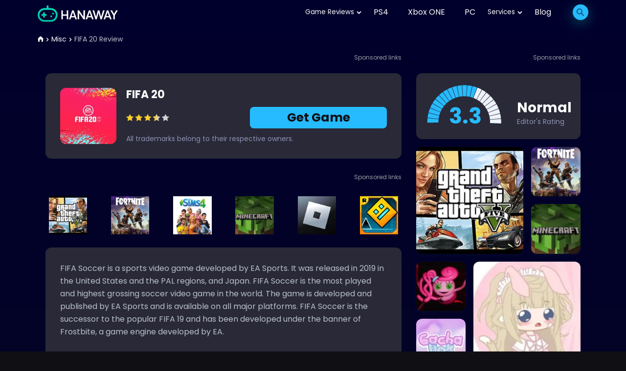

--- FILE ---
content_type: text/html; charset=UTF-8
request_url: https://hanawayforgovernor.com/games/misc/ea-sports-fifa-20-standard-edition
body_size: 14681
content:
<!DOCTYPE html>
<html lang="en">
<head>
        
    
    <script>
        window.dataLayer = window.dataLayer || [];
        window.dataLayer.push ({'Quality': 'yes'});
    </script>
    <script>
        window.dataLayer = window.dataLayer || [];
                    window.dataLayer.push({'Device': 'desktop'});
            </script>


            <!-- Google Tag Manager -->
                <script>(function(w,d,s,l,i){w[l]=w[l]||[];w[l].push({'gtm.start':
                new Date().getTime(),event:'gtm.js'});var f=d.getElementsByTagName(s)[0],
                j=d.createElement(s),dl=l!='dataLayer'?'&l='+l:'';j.async=true;j.src=
                'https://www.googletagmanager.com/gtm.js?id='+i+dl;f.parentNode.insertBefore(j,f);
                })(window,document,'script','dataLayer','GTM-M5LWWXP');</script>
                <!-- End Google Tag Manager -->
    
    <link rel="preload" href="https://fonts.googleapis.com/css2?family=Poppins:wght@400;600;700&display=swap" as="style" onload="this.onload=null;this.rel='stylesheet'">
    <noscript><link href="https://fonts.googleapis.com/css2?family=Poppins:wght@400;600;700&display=swap" rel="stylesheet"></noscript>

    <link rel="preload" href="/css/main.css?v=1767776108" as="style" onload="this.onload=null;this.rel='stylesheet'" inline>
    <noscript><link rel="stylesheet" href="/css/main.css?v=1767776108" inline></noscript>
    <meta charset="UTF-8">
    <meta name="viewport" content="width=device-width, initial-scale=1">

    <!-- SITE META -->
            <title>FIFA 20 Review: Design, Graphics, Replayability</title>
        <meta name="description" content="Every detail matters! hanawayforgovernor.com provides you with an in-depth FIFA 20 review in which we evaluate every feature to help you make an informed choice.">
        <meta name="keywords" content="FIFA 20, Xbox One, hanawayforgovernor.com">
    
    <meta name="csrf-token" content="w5kG0oCy5WwCLdhmstHkgNQw9pUCXsAzH0R8vNkV">

    
            <link rel="canonical" href="https://hanawayforgovernor.com/games/misc/ea-sports-fifa-20-standard-edition">
        
    <!-- FAVICONS -->
    <link rel="shortcut icon" type="image/png" href="/favicon.png">

            <script async src="https://securepubads.g.doubleclick.net/tag/js/gpt.js"></script>
                    <script>
    window.googletag = window.googletag || {cmd: []};

    googletag.cmd.push(function () {
                    const mappingDeskSidebar = googletag.sizeMapping()
                .addSize([336, 0], [336, 280]) // >= 336w ads sized 336x280 may serve.
                .addSize([300, 0], [[300, 250], [300, 600]]) // 336w > viewport >= 300w, ads sized 300x250, 300x600 may serve.
                .addSize([160, 0], [160, 600]) // 300w > viewport >= 160w, ads sized 160x600 may serve.
                .addSize([0, 0], []) // viewport < 160w, no ads may serve.
                .build();

            const mappingDesk = googletag.sizeMapping()
                .addSize([728, 0], [728, 90]) // >= 728w ads sized 728x90 may serve.
                .addSize([468, 0], [468, 60]) // 728w > viewport >= 468w, ads sized 468x60 may serve.
                .addSize([0, 0], []) // viewport < 468w, no ads may serve.
                .build();
                        
                                    googletag.defineSlot('/22832612389/hanawayforgovernor.com/hanawayforgovernor.com_d_item_top_728', [[468, 60], [728, 90]], 'div-gpt-ad-1669107053349-0').addService(googletag.pubads()).defineSizeMapping(mappingDesk);
                googletag.defineSlot('/22832612389/hanawayforgovernor.com/hanawayforgovernor.com_d_item_bttm_728', [[468, 60], [728, 90]], 'div-gpt-ad-1669107320885-0').addService(googletag.pubads()).defineSizeMapping(mappingDesk);
                googletag.defineSlot('/22832612389/hanawayforgovernor.com/hanawayforgovernor.com_d_item_middle_336', [[160, 600], [336, 280], [300, 250], [300, 600]], 'div-gpt-ad-1669107078223-0').addService(googletag.pubads()).defineSizeMapping(mappingDeskSidebar);
                                            
        
        
        googletag.pubads().enableSingleRequest();
        googletag.pubads().collapseEmptyDivs();

                    googletag.pubads().setTargeting('Page', ['ea-sports-fifa-20-standard-edition']);
                                            googletag.pubads().setTargeting('Source', [ 'none' ]);
                
        googletag.enableServices();
    });

            let anchorSlot;
        googletag.cmd.push(function() {
            setTimeout(function() {
                                    anchorSlot = googletag.defineOutOfPageSlot(
                        '/22832612389/hanawayforgovernor.com/hanawayforgovernor.com_d_anchor_ad',
                        googletag.enums.OutOfPageFormat.BOTTOM_ANCHOR
                    );
                                // Anchor slots return null if the page or device does not support anchors.
                if (anchorSlot) {
                    var mapping2 = googletag.sizeMapping().
                        addSize([728, 0], [728, 90]). // >= 728w ads sized 728x90 may serve.
                        addSize([320, 0], [320, 100]). // 728w > viewport >= 320w, ads sized 320x100 may serve.
                        addSize([0, 0], []). // viewport < 320w no ads may serve.
                        build();
                    anchorSlot.defineSizeMapping(mapping2).addService(googletag.pubads());
                }
                googletag.pubads().enableSingleRequest();
                googletag.pubads().collapseEmptyDivs();
                googletag.pubads().setCentering(true);
                googletag.enableServices();
                googletag.display(anchorSlot);
            }, 2500);
        });
    
    let interstitialSlot;
    googletag.cmd.push(function() {
        // Define a web interstitial ad slot.
        interstitialSlot = googletag.defineOutOfPageSlot(
            '/22832612389/hanawayforgovernor.com/hanawayforgovernor.com_interstitial_ad',
            googletag.enums.OutOfPageFormat.INTERSTITIAL
        );
        // Slot returns null if the page or device does not support interstitials.
        if (interstitialSlot) {
            interstitialSlot.addService(googletag.pubads());
        }
        googletag.pubads().enableSingleRequest();
        googletag.pubads().collapseEmptyDivs();
        googletag.pubads().setCentering(true);
        googletag.enableServices();
        googletag.display(interstitialSlot);
    });
</script>
            
    
            
    </head>

<body class="dark_theme">
            <!-- Google Tag Manager (noscript) -->
                    <noscript><iframe src="https://www.googletagmanager.com/ns.html?id=GTM-M5LWWXP"
                    height="0" width="0" style="display:none;visibility:hidden"></iframe></noscript>
                    <!-- End Google Tag Manager (noscript) -->
    
            <style>
    .load {
        width: 100%;
        height: 100vh;
        position: fixed;
        top: 0;
        left: 0;
        right: 0;
        bottom: 0;
        z-index: 9999;
        background-color: #fff;
    }
    .load:before, .load:after,
    .load .dot,
    .load .outline {
        position: absolute;
        top: 50%;
        left: 50%;
        -o-transform: translate(-50%, -50%);
        -moz-transform: translate(-50%, -50%);
        -webkit-transform: translate(-50%, -50%);
        -ms-transform: translate(-50%, -50%);
        transform: translate(-50%, -50%);
        border-radius: 50%;
    }
    .load .dot {
        width: 96px;
        height: 96px;
        background: #FFFFFF;
        -o-animation: in 4s linear infinite;
        -moz-animation: in 4s linear infinite;
        -ms-animation: in 4s linear infinite;
        -webkit-animation: in 4s linear infinite;
        animation: in 4s linear infinite;
        z-index: 2;
    }
    .load:before {
        content: "";
        width: 0px;
        height: 0px;
        background: #00DFBF;
        -o-animation: out1 4s linear infinite;
        -moz-animation: out1 4s linear infinite;
        -ms-animation: out1 4s linear infinite;
        -webkit-animation: out1 4s linear infinite;
        animation: out1 4s linear infinite;
    }
    .load:after {
        content: "";
        width: 0px;
        height: 0px;
        background: #FFFFFF;
        -o-animation: out2 4s linear infinite;
        -moz-animation: out2 4s linear infinite;
        -ms-animation: out2 4s linear infinite;
        -webkit-animation: out2 4s linear infinite;
        animation: out2 4s linear infinite;
    }
    .load .outline {
        width: 120px;
        height: 120px;
        z-index: 2;
    }
    .load .outline span {
        width: 68px;
        height: 68px;
        -o-transform-origin: 100% 100%;
        -moz-transform-origin: 100% 100%;
        -webkit-transform-origin: 100% 100%;
        -ms-transform-origin: 100% 100%;
        transform-origin: 100% 100%;
        -o-transform: rotate(45deg) skewX(80deg);
        -moz-transform: rotate(45deg) skewX(80deg);
        -webkit-transform: rotate(45deg) skewX(80deg);
        -ms-transform: rotate(45deg) skewX(80deg);
        transform: rotate(45deg) skewX(80deg);
        overflow: hidden;
        position: absolute;
        bottom: 50%;
        right: 50%;
        -o-animation: outline 4s linear infinite;
        -moz-animation: outline 4s linear infinite;
        -ms-animation: outline 4s linear infinite;
        -webkit-animation: outline 4s linear infinite;
        animation: outline 4s linear infinite;
    }
    .load .outline span:before {
        content: "";
        display: block;
        border: solid 5px #fff;
        width: 200%;
        height: 200%;
        border-radius: 50%;
        -o-transform: skewX(-80deg);
        -moz-transform: skewX(-80deg);
        -webkit-transform: skewX(-80deg);
        -ms-transform: skewX(-80deg);
        transform: skewX(-80deg);
        -o-animation: outlineBefore 4s linear infinite;
        -moz-animation: outlineBefore 4s linear infinite;
        -ms-animation: outlineBefore 4s linear infinite;
        -webkit-animation: outlineBefore 4s linear infinite;
        animation: outlineBefore 4s linear infinite;
    }

    @-o-keyframes outline {
        0% {
            -o-transform: rotate(0deg) skewX(80deg);
            -moz-transform: rotate(0deg) skewX(80deg);
            -webkit-transform: rotate(0deg) skewX(80deg);
            -ms-transform: rotate(0deg) skewX(80deg);
            transform: rotate(0deg) skewX(80deg);
        }
        25% {
            -o-transform: rotate(500deg) skewX(15deg);
            -moz-transform: rotate(500deg) skewX(15deg);
            -webkit-transform: rotate(500deg) skewX(15deg);
            -ms-transform: rotate(500deg) skewX(15deg);
            transform: rotate(500deg) skewX(15deg);
        }
        50% {
            -o-transform: rotate(1000deg) skewX(40deg);
            -moz-transform: rotate(1000deg) skewX(40deg);
            -webkit-transform: rotate(1000deg) skewX(40deg);
            -ms-transform: rotate(1000deg) skewX(40deg);
            transform: rotate(1000deg) skewX(40deg);
        }
        75% {
            -o-transform: rotate(1500deg) skewX(60deg);
            -moz-transform: rotate(1500deg) skewX(60deg);
            -webkit-transform: rotate(1500deg) skewX(60deg);
            -ms-transform: rotate(1500deg) skewX(60deg);
            transform: rotate(1500deg) skewX(60deg);
        }
        100% {
            -o-transform: rotate(2160deg) skewX(80deg);
            -moz-transform: rotate(2160deg) skewX(80deg);
            -webkit-transform: rotate(2160deg) skewX(80deg);
            -ms-transform: rotate(2160deg) skewX(80deg);
            transform: rotate(2160deg) skewX(80deg);
        }
    }
    @-moz-keyframes outline {
        0% {
            -o-transform: rotate(0deg) skewX(80deg);
            -moz-transform: rotate(0deg) skewX(80deg);
            -webkit-transform: rotate(0deg) skewX(80deg);
            -ms-transform: rotate(0deg) skewX(80deg);
            transform: rotate(0deg) skewX(80deg);
        }
        25% {
            -o-transform: rotate(500deg) skewX(15deg);
            -moz-transform: rotate(500deg) skewX(15deg);
            -webkit-transform: rotate(500deg) skewX(15deg);
            -ms-transform: rotate(500deg) skewX(15deg);
            transform: rotate(500deg) skewX(15deg);
        }
        50% {
            -o-transform: rotate(1000deg) skewX(40deg);
            -moz-transform: rotate(1000deg) skewX(40deg);
            -webkit-transform: rotate(1000deg) skewX(40deg);
            -ms-transform: rotate(1000deg) skewX(40deg);
            transform: rotate(1000deg) skewX(40deg);
        }
        75% {
            -o-transform: rotate(1500deg) skewX(60deg);
            -moz-transform: rotate(1500deg) skewX(60deg);
            -webkit-transform: rotate(1500deg) skewX(60deg);
            -ms-transform: rotate(1500deg) skewX(60deg);
            transform: rotate(1500deg) skewX(60deg);
        }
        100% {
            -o-transform: rotate(2160deg) skewX(80deg);
            -moz-transform: rotate(2160deg) skewX(80deg);
            -webkit-transform: rotate(2160deg) skewX(80deg);
            -ms-transform: rotate(2160deg) skewX(80deg);
            transform: rotate(2160deg) skewX(80deg);
        }
    }
    @-webkit-keyframes outline {
        0% {
            -o-transform: rotate(0deg) skewX(80deg);
            -moz-transform: rotate(0deg) skewX(80deg);
            -webkit-transform: rotate(0deg) skewX(80deg);
            -ms-transform: rotate(0deg) skewX(80deg);
            transform: rotate(0deg) skewX(80deg);
        }
        25% {
            -o-transform: rotate(500deg) skewX(15deg);
            -moz-transform: rotate(500deg) skewX(15deg);
            -webkit-transform: rotate(500deg) skewX(15deg);
            -ms-transform: rotate(500deg) skewX(15deg);
            transform: rotate(500deg) skewX(15deg);
        }
        50% {
            -o-transform: rotate(1000deg) skewX(40deg);
            -moz-transform: rotate(1000deg) skewX(40deg);
            -webkit-transform: rotate(1000deg) skewX(40deg);
            -ms-transform: rotate(1000deg) skewX(40deg);
            transform: rotate(1000deg) skewX(40deg);
        }
        75% {
            -o-transform: rotate(1500deg) skewX(60deg);
            -moz-transform: rotate(1500deg) skewX(60deg);
            -webkit-transform: rotate(1500deg) skewX(60deg);
            -ms-transform: rotate(1500deg) skewX(60deg);
            transform: rotate(1500deg) skewX(60deg);
        }
        100% {
            -o-transform: rotate(2160deg) skewX(80deg);
            -moz-transform: rotate(2160deg) skewX(80deg);
            -webkit-transform: rotate(2160deg) skewX(80deg);
            -ms-transform: rotate(2160deg) skewX(80deg);
            transform: rotate(2160deg) skewX(80deg);
        }
    }
    @keyframes outline {
        0% {
            -o-transform: rotate(0deg) skewX(80deg);
            -moz-transform: rotate(0deg) skewX(80deg);
            -webkit-transform: rotate(0deg) skewX(80deg);
            -ms-transform: rotate(0deg) skewX(80deg);
            transform: rotate(0deg) skewX(80deg);
        }
        25% {
            -o-transform: rotate(500deg) skewX(15deg);
            -moz-transform: rotate(500deg) skewX(15deg);
            -webkit-transform: rotate(500deg) skewX(15deg);
            -ms-transform: rotate(500deg) skewX(15deg);
            transform: rotate(500deg) skewX(15deg);
        }
        50% {
            -o-transform: rotate(1000deg) skewX(40deg);
            -moz-transform: rotate(1000deg) skewX(40deg);
            -webkit-transform: rotate(1000deg) skewX(40deg);
            -ms-transform: rotate(1000deg) skewX(40deg);
            transform: rotate(1000deg) skewX(40deg);
        }
        75% {
            -o-transform: rotate(1500deg) skewX(60deg);
            -moz-transform: rotate(1500deg) skewX(60deg);
            -webkit-transform: rotate(1500deg) skewX(60deg);
            -ms-transform: rotate(1500deg) skewX(60deg);
            transform: rotate(1500deg) skewX(60deg);
        }
        100% {
            -o-transform: rotate(2160deg) skewX(80deg);
            -moz-transform: rotate(2160deg) skewX(80deg);
            -webkit-transform: rotate(2160deg) skewX(80deg);
            -ms-transform: rotate(2160deg) skewX(80deg);
            transform: rotate(2160deg) skewX(80deg);
        }
    }
    @-o-keyframes outlineBefore {
        0% {
            -o-transform: skewX(-80deg);
            -moz-transform: skewX(-80deg);
            -webkit-transform: skewX(-80deg);
            -ms-transform: skewX(-80deg);
            transform: skewX(-80deg);
            border: solid 5px #ffffff;
        }
        25% {
            -o-transform: skewX(-15deg);
            -moz-transform: skewX(-15deg);
            -webkit-transform: skewX(-15deg);
            -ms-transform: skewX(-15deg);
            transform: skewX(-15deg);
            border: solid 5px #ffffff;
        }
        49% {
            border: solid 5px #ffffff;
        }
        50% {
            -o-transform: skewX(-40deg);
            -moz-transform: skewX(-40deg);
            -webkit-transform: skewX(-40deg);
            -ms-transform: skewX(-40deg);
            transform: skewX(-40deg);
            border: solid 5px #00DFBF;
        }
        75% {
            -o-transform: skewX(-60deg);
            -moz-transform: skewX(-60deg);
            -webkit-transform: skewX(-60deg);
            -ms-transform: skewX(-60deg);
            transform: skewX(-60deg);
            border: solid 5px #00DFBF;
        }
        100% {
            -o-transform: skewX(-80deg);
            -moz-transform: skewX(-80deg);
            -webkit-transform: skewX(-80deg);
            -ms-transform: skewX(-80deg);
            transform: skewX(-80deg);
            border: solid 5px #00DFBF;
        }
    }
    @-moz-keyframes outlineBefore {
        0% {
            -o-transform: skewX(-80deg);
            -moz-transform: skewX(-80deg);
            -webkit-transform: skewX(-80deg);
            -ms-transform: skewX(-80deg);
            transform: skewX(-80deg);
            border: solid 5px #ffffff;
        }
        25% {
            -o-transform: skewX(-15deg);
            -moz-transform: skewX(-15deg);
            -webkit-transform: skewX(-15deg);
            -ms-transform: skewX(-15deg);
            transform: skewX(-15deg);
            border: solid 5px #ffffff;
        }
        49% {
            border: solid 5px #ffffff;
        }
        50% {
            -o-transform: skewX(-40deg);
            -moz-transform: skewX(-40deg);
            -webkit-transform: skewX(-40deg);
            -ms-transform: skewX(-40deg);
            transform: skewX(-40deg);
            border: solid 5px #00DFBF;
        }
        75% {
            -o-transform: skewX(-60deg);
            -moz-transform: skewX(-60deg);
            -webkit-transform: skewX(-60deg);
            -ms-transform: skewX(-60deg);
            transform: skewX(-60deg);
            border: solid 5px #00DFBF;
        }
        100% {
            -o-transform: skewX(-80deg);
            -moz-transform: skewX(-80deg);
            -webkit-transform: skewX(-80deg);
            -ms-transform: skewX(-80deg);
            transform: skewX(-80deg);
            border: solid 5px #00DFBF;
        }
    }
    @-webkit-keyframes outlineBefore {
        0% {
            -o-transform: skewX(-80deg);
            -moz-transform: skewX(-80deg);
            -webkit-transform: skewX(-80deg);
            -ms-transform: skewX(-80deg);
            transform: skewX(-80deg);
            border: solid 5px #ffffff;
        }
        25% {
            -o-transform: skewX(-15deg);
            -moz-transform: skewX(-15deg);
            -webkit-transform: skewX(-15deg);
            -ms-transform: skewX(-15deg);
            transform: skewX(-15deg);
            border: solid 5px #ffffff;
        }
        49% {
            border: solid 5px #ffffff;
        }
        50% {
            -o-transform: skewX(-40deg);
            -moz-transform: skewX(-40deg);
            -webkit-transform: skewX(-40deg);
            -ms-transform: skewX(-40deg);
            transform: skewX(-40deg);
            border: solid 5px #00DFBF;
        }
        75% {
            -o-transform: skewX(-60deg);
            -moz-transform: skewX(-60deg);
            -webkit-transform: skewX(-60deg);
            -ms-transform: skewX(-60deg);
            transform: skewX(-60deg);
            border: solid 5px #00DFBF;
        }
        100% {
            -o-transform: skewX(-80deg);
            -moz-transform: skewX(-80deg);
            -webkit-transform: skewX(-80deg);
            -ms-transform: skewX(-80deg);
            transform: skewX(-80deg);
            border: solid 5px #00DFBF;
        }
    }
    @keyframes outlineBefore {
        0% {
            -o-transform: skewX(-80deg);
            -moz-transform: skewX(-80deg);
            -webkit-transform: skewX(-80deg);
            -ms-transform: skewX(-80deg);
            transform: skewX(-80deg);
            border: solid 5px #ffffff;
        }
        25% {
            -o-transform: skewX(-15deg);
            -moz-transform: skewX(-15deg);
            -webkit-transform: skewX(-15deg);
            -ms-transform: skewX(-15deg);
            transform: skewX(-15deg);
            border: solid 5px #ffffff;
        }
        49% {
            border: solid 5px #ffffff;
        }
        50% {
            -o-transform: skewX(-40deg);
            -moz-transform: skewX(-40deg);
            -webkit-transform: skewX(-40deg);
            -ms-transform: skewX(-40deg);
            transform: skewX(-40deg);
            border: solid 5px #00DFBF;
        }
        75% {
            -o-transform: skewX(-60deg);
            -moz-transform: skewX(-60deg);
            -webkit-transform: skewX(-60deg);
            -ms-transform: skewX(-60deg);
            transform: skewX(-60deg);
            border: solid 5px #00DFBF;
        }
        100% {
            -o-transform: skewX(-80deg);
            -moz-transform: skewX(-80deg);
            -webkit-transform: skewX(-80deg);
            -ms-transform: skewX(-80deg);
            transform: skewX(-80deg);
            border: solid 5px #00DFBF;
        }
    }
    @-o-keyframes in {
        0% {
            width: 144px;
            height: 144px;
            background: #FFFFFF;
        }
        40% {
            width: 0px;
            height: 0px;
            background: #FFFFFF;
        }
        41% {
            width: 0px;
            height: 0px;
            background: #00DFBF;
        }
        50% {
            width: 144px;
            height: 144px;
            background: #00DFBF;
        }
        90% {
            width: 0px;
            height: 0px;
            background: #00DFBF;
        }
        91% {
            width: 0px;
            height: 0px;
            background: #FFFFFF;
        }
        100% {
            width: 144px;
            height: 144px;
            background: #FFFFFF;
        }
    }
    @-moz-keyframes in {
        0% {
            width: 144px;
            height: 144px;
            background: #FFFFFF;
        }
        40% {
            width: 0px;
            height: 0px;
            background: #FFFFFF;
        }
        41% {
            width: 0px;
            height: 0px;
            background: #00DFBF;
        }
        50% {
            width: 144px;
            height: 144px;
            background: #00DFBF;
        }
        90% {
            width: 0px;
            height: 0px;
            background: #00DFBF;
        }
        91% {
            width: 0px;
            height: 0px;
            background: #FFFFFF;
        }
        100% {
            width: 144px;
            height: 144px;
            background: #FFFFFF;
        }
    }
    @-webkit-keyframes in {
        0% {
            width: 144px;
            height: 144px;
            background: #FFFFFF;
        }
        40% {
            width: 0px;
            height: 0px;
            background: #FFFFFF;
        }
        41% {
            width: 0px;
            height: 0px;
            background: #00DFBF;
        }
        50% {
            width: 144px;
            height: 144px;
            background: #00DFBF;
        }
        90% {
            width: 0px;
            height: 0px;
            background: #00DFBF;
        }
        91% {
            width: 0px;
            height: 0px;
            background: #FFFFFF;
        }
        100% {
            width: 144px;
            height: 144px;
            background: #FFFFFF;
        }
    }
    @keyframes in {
        0% {
            width: 144px;
            height: 144px;
            background: #FFFFFF;
        }
        40% {
            width: 0px;
            height: 0px;
            background: #FFFFFF;
        }
        41% {
            width: 0px;
            height: 0px;
            background: #00DFBF;
        }
        50% {
            width: 144px;
            height: 144px;
            background: #00DFBF;
        }
        90% {
            width: 0px;
            height: 0px;
            background: #00DFBF;
        }
        91% {
            width: 0px;
            height: 0px;
            background: #FFFFFF;
        }
        100% {
            width: 144px;
            height: 144px;
            background: #FFFFFF;
        }
    }
    @-o-keyframes out1 {
        0% {
            width: 0px;
            height: 0px;
        }
        30% {
            width: 120vw;
            height: 120vw;
        }
        100% {
            width: 120vw;
            height: 120vw;
        }
    }
    @-moz-keyframes out1 {
        0% {
            width: 0px;
            height: 0px;
        }
        30% {
            width: 120vw;
            height: 120vw;
        }
        100% {
            width: 120vw;
            height: 120vw;
        }
    }
    @-webkit-keyframes out1 {
        0% {
            width: 0px;
            height: 0px;
        }
        30% {
            width: 120vw;
            height: 120vw;
        }
        100% {
            width: 120vw;
            height: 120vw;
        }
    }
    @keyframes out1 {
        0% {
            width: 0px;
            height: 0px;
        }
        30% {
            width: 120vw;
            height: 120vw;
        }
        100% {
            width: 120vw;
            height: 120vw;
        }
    }
    @-o-keyframes out2 {
        0% {
            width: 0px;
            height: 0px;
        }
        30% {
            width: 0px;
            height: 0px;
        }
        60% {
            width: 120vw;
            height: 120vw;
        }
        100% {
            width: 120vw;
            height: 120vw;
        }
    }
    @-moz-keyframes out2 {
        0% {
            width: 0px;
            height: 0px;
        }
        30% {
            width: 0px;
            height: 0px;
        }
        60% {
            width: 120vw;
            height: 120vw;
        }
        100% {
            width: 120vw;
            height: 120vw;
        }
    }
    @-webkit-keyframes out2 {
        0% {
            width: 0px;
            height: 0px;
        }
        30% {
            width: 0px;
            height: 0px;
        }
        60% {
            width: 120vw;
            height: 120vw;
        }
        100% {
            width: 120vw;
            height: 120vw;
        }
    }
    @keyframes out2 {
        0% {
            width: 0px;
            height: 0px;
        }
        30% {
            width: 0px;
            height: 0px;
        }
        60% {
            width: 120vw;
            height: 120vw;
        }
        100% {
            width: 120vw;
            height: 120vw;
        }
    }
    *,
    *:after,
    *::before {
        -webkit-box-sizing: border-box;
        -ms-box-sizing: border-box;
        -moz-box-sizing: border-box;
        box-sizing: border-box;
        margin: 0;
        padding: 0;
    }
</style>

<div class="load" id="preloader">
    <div class="dot"></div>
    <div class="outline"><span></span></div>
</div>

<script>
    var startTime = new Date();
    function showElapsedTime() {
        function preloader(callback) {
            function fadeOut(el){
                el.style.opacity = 1;

                (function fade() {
                    if ((el.style.opacity -= .05) < 0) {
                        el.style.display = "none";
                    } else {
                        requestAnimationFrame(fade);
                    }
                })();

            }

            function hidePreloader() {
                var preloader = document.getElementById('preloader');

                fadeOut(preloader);
            }
            hidePreloader();
            return true;
        }

        var endTime = new Date();
        var elapsedTime = Number(endTime-startTime)/1000;
        var msgString = "Время загрузки " + Number(elapsedTime) + " секунд ";

        if (elapsedTime > 3) {
            console.log("time limit");
            console.log(msgString);
            preloader(function() {

            });
        } else {
            $(document).ready(function() {
                console.log("document is ready");
                console.log(msgString);
                preloader(function() {

                });
            });
        }
    }
    onload = function(){
        showElapsedTime();
    }
</script>
    
        <div class="wrapper app_page desktop">
        <header class="site-header main">
    <div class="new-container">
        <div class="header-content">
            <div class="left-part">
                <a href="https://hanawayforgovernor.com" class="site-logo">
                    <img src="/img/logo-light.svg"
                        alt="Site logo"
                        width="164"
                        height="33"/>
                </a>
            </div>
            <div class="right-part">
                                    <nav class="header-nav">
                        <ul class="header-nav-list">
                            <button type="button" id="closeMenuBtn" class="close-menu_btn">
                                <svg class="svg-icons">
                                    <use xlink:href="/img/svgdefs.svg#icon__close"></use>
                                </svg>
                            </button>

                            <li class="dropdown">
                                <button type="button" class="dropdown-toggle">
                                    Game Reviews
                                    <svg class="svg-icons">
                                        <use xlink:href="/img/svgdefs.svg#chevron-down"></use>
                                    </svg>
                                </button>
                                <div class="dropdown-menu dropdown-menu--right">
                                    <button type="button" id="dropdownCloseBtn" class="dropdown-close dropdown-close--left">
                                        <svg class="svg-icons">
                                            <use xlink:href="/img/svgdefs.svg#icon__close"></use>
                                        </svg>
                                    </button>
                                    <div class="dropdown-content">
                                        <ul class="dropdown-list">
                                                                                                                                        <li>
                                                    <a href="https://hanawayforgovernor.com/games/action">
                                                        Action
                                                    </a>
                                                </li>
                                                                                            <li>
                                                    <a href="https://hanawayforgovernor.com/games/adventure">
                                                        Adventure
                                                    </a>
                                                </li>
                                                                                            <li>
                                                    <a href="https://hanawayforgovernor.com/games/casual">
                                                        Casual
                                                    </a>
                                                </li>
                                                                                            <li>
                                                    <a href="https://hanawayforgovernor.com/games/early-access">
                                                        Early Access
                                                    </a>
                                                </li>
                                                                                            <li>
                                                    <a href="https://hanawayforgovernor.com/games/education">
                                                        Education
                                                    </a>
                                                </li>
                                                                                            <li>
                                                    <a href="https://hanawayforgovernor.com/games/free-to-play">
                                                        Free to Play
                                                    </a>
                                                </li>
                                                                                            <li>
                                                    <a href="https://hanawayforgovernor.com/games/indie">
                                                        Indie
                                                    </a>
                                                </li>
                                                                                            <li>
                                                    <a href="https://hanawayforgovernor.com/games/misc">
                                                        Misc
                                                    </a>
                                                </li>
                                                                                            <li>
                                                    <a href="https://hanawayforgovernor.com/movies/movies-tv-shows">
                                                        Movies &amp; TV Shows
                                                    </a>
                                                </li>
                                                                                            <li>
                                                    <a href="https://hanawayforgovernor.com/games/racing">
                                                        Racing
                                                    </a>
                                                </li>
                                                                                    </ul>
                                    </div>
                                </div>
                            </li>
                            <li>
                                <a href="https://hanawayforgovernor.com/platform/playstation-4" class="nav-item">PS4</a>
                            </li>
                            <li>
                                <a href="https://hanawayforgovernor.com/platform/xbox-one" class="nav-item">Xbox ONE</a>
                            </li>
                            <li>
                                <a href="https://hanawayforgovernor.com/platform/windows-pc" class="nav-item">PC</a>
                            </li>
                            <li class="dropdown">
                                <button type="button" class="dropdown-toggle">
                                    Services
                                    <svg class="svg-icons">
                                        <use xlink:href="/img/svgdefs.svg#chevron-down"></use>
                                    </svg>
                                </button>
                                <div class="dropdown-menu dropdown-menu--right">
                                    <button type="button" id="dropdownCloseBtn" class="dropdown-close dropdown-close--left">
                                        <svg class="svg-icons">
                                            <use xlink:href="/img/svgdefs.svg#icon__close"></use>
                                        </svg>
                                    </button>
                                    <div class="dropdown-content">
                                        <ul class="dropdown-list">
                                            <li><a href="https://hanawayforgovernor.com/pricing-plans">Subscription</a></li>
                                            <li><a href="https://hanawayforgovernor.com/development">Development</a></li>
                                            <li><a href="https://hanawayforgovernor.com/advertise">Advertisement</a></li>
                                        </ul>
                                    </div>
                                </div>
                            </li>
                            <li>
                                <a href="https://hanawayforgovernor.com/blog" class="nav-item">Blog</a>
                            </li>
                        </ul>
                    </nav>
                    <div class="hidden-buttons">
                        <div class="search-item-wrap">
                            <div class="search-form-trigger">
                                <svg class="svg-icons">
                                    <use xlink:href="/img/svgdefs.svg#search"></use>
                                </svg>
                            </div>
                            <div class="search-form-container">
                                <form id="header-search-form" class="search-form" autocomplete="off" action="/search"
                                      method="GET" enctype="application/x-www-form-urlencoded"
                                >
                                    <input
                                        required=""
                                        name="s" id="s"
                                        value=""
                                        class="search-input"
                                        placeholder="Search"
                                        type="search">
                                    <button type="submit" class="submit-btn">
                                        <svg class="svg-icons">
                                            <use xlink:href="/img/svgdefs.svg#search"></use>
                                        </svg>
                                    </button>
                                </form>
                                <div id="search-results" class="search-results-list-container">
                                    <ul class="search-results-list search-dropdown-list" id="results"></ul>
                                </div>
                            </div>
                        </div>
                        <span class="show-mobile-menu">
                        <svg class="svg-icons">
                            <use xlink:href="/img/svgdefs.svg#bars"></use>
                        </svg>
                    </span>
                    </div>
                            </div>
        </div>
    </div>
</header>

        <div class="breadcrumbs-container">
            <div class="new-container">
                <ul class="breadcrumb">
                    <li>
                        <a href="https://hanawayforgovernor.com">
                            <svg class="svg-icons home">
                                <use xlink:href="/img/svgdefs.svg#home-icon"></use>
                            </svg>
                            <svg class="svg-icons chevron">
                                <use xlink:href="/img/svgdefs.svg#chevron-right"></use>
                            </svg>
                        </a>
                    </li>
                    <li>
                        <a href="https://hanawayforgovernor.com/games/misc">Misc
                            <svg class="svg-icons chevron">
                                <use xlink:href="/img/svgdefs.svg#chevron-right"></use>
                            </svg>
                        </a>
                    </li>
                    <li>
                        <span>FIFA 20 Review</span>
                    </li>
                </ul>
            </div>
        </div>

        <div class="new-container">

            
            
            <div class="content-block product-page">
                <main class="main-content">
                                            <div class="app-main-info">
                            <div>
                                <div class="advertise-container for728"  style="margin-bottom: 20px" >
                <span class="sponsored-links">Sponsored links</span>
        <div class="adv">
            <!-- /22832612389/hanawayforgovernor.com/hanawayforgovernor.com_d_item_bttm_728 -->
<div id='div-gpt-ad-1669107320885-0' style='min-width: 468px; min-height: 60px;'>
  <script>
    googletag.cmd.push(function() { googletag.display('div-gpt-ad-1669107320885-0'); });
  </script>
</div>
        </div>
    </div>

<div class="app-content block-radius block-shadow bgw  ">
    <a class="app-logo logo-145355" href="https://hanawayforgovernor.com/games/misc/ea-sports-fifa-20-standard-edition/get">
        <picture>
            <source media="(min-width:768px)" srcset="/images/thumb/115x115xc/uploads/soft/41775/ea-sports-fifa-20-standard-edition-logo.png">

            
            <img src="/images/thumb/115x115xc/uploads/soft/41775/ea-sports-fifa-20-standard-edition-logo.png"
                alt="FIFA 20">
        </picture>
    </a>

            <div class="app-description text-styles desktop-tablet">
            <h1 class="page_title">
                <a href="https://hanawayforgovernor.com/games/misc/ea-sports-fifa-20-standard-edition/get" class="title-145355">FIFA 20</a>
            </h1>
            <div class="rating-vs-btn">
                <span class="rating type1">
                    <a href="https://hanawayforgovernor.com/games/misc/ea-sports-fifa-20-standard-edition/get" class="rating-145355">
                        <span class="rating-info three-point-five lazy" data-bg="url('/images/all_stars1.svg')" title="User rating 3.3"></span>
                    </a>
                </span>
                <a href="https://hanawayforgovernor.com/games/misc/ea-sports-fifa-20-standard-edition/get" class="download-btn simple-btn animation-pulse get-btn-139871">
                    Get Game
                </a>
            </div>
            <div class="copyright">All trademarks belong to their respective owners.</div>
        </div>
    </div>
                            </div>
                        </div>

                        <div class="advertise-container for728"  style="margin-bottom: 20px" >
                <span class="sponsored-links">Sponsored links</span>
        <div class="adv">
            <!-- /22832612389/hanawayforgovernor.com/hanawayforgovernor.com_d_item_top_728 -->
<div id='div-gpt-ad-1669107053349-0' style='min-width: 468px; min-height: 60px;'>
  <script>
    googletag.cmd.push(function() { googletag.display('div-gpt-ad-1669107053349-0'); });
  </script>
</div>
        </div>
    </div>

                        <div class="product-links_block">
                            <ul class="product-links_list">
                                                                    <li>
                                        <a href="https://hanawayforgovernor.com/games/action/grand-theft-auto-v">
                                            <img src="/images/thumb/102x102xc/uploads/soft/149/grand-theft-auto-v-logo.jpeg" alt="Grand Theft Auto V">
                                        </a>
                                    </li>
                                                                    <li>
                                        <a href="https://hanawayforgovernor.com/games/misc/fortnite-game">
                                            <img src="/images/thumb/102x102xc/uploads/soft/16056/fortnite-logo.png" alt="Fortnite">
                                        </a>
                                    </li>
                                                                    <li>
                                        <a href="https://hanawayforgovernor.com/games/misc/the-sims-4">
                                            <img src="/images/thumb/102x102xc/uploads/soft/21550/the-sims-4-logo.png" alt="The Sims™ 4">
                                        </a>
                                    </li>
                                                                    <li>
                                        <a href="https://hanawayforgovernor.com/games/adventure/minecraft">
                                            <img src="/images/thumb/102x102xc/uploads/products/47849/minecraft.jpg" alt="Minecraft">
                                        </a>
                                    </li>
                                                                    <li>
                                        <a href="https://hanawayforgovernor.com/games/adventure/roblox">
                                            <img src="/images/thumb/102x102xc/uploads/game1/431946152/roblox.jpg" alt="Roblox">
                                        </a>
                                    </li>
                                                                    <li>
                                        <a href="https://hanawayforgovernor.com/games/adventure/geometry-dash">
                                            <img src="/images/thumb/102x102xc/uploads/game1/625334537/geometry-dash.jpg" alt="Geometry Dash">
                                        </a>
                                    </li>
                                                            </ul>
                        </div>
                    
                    <div class="block-padding bgw block-radius block-shadow mar-b-40">
    <div class="text-styles">
          <p>FIFA Soccer is a sports video game developed by EA Sports. It was released in 2019 in the United States and the PAL regions, and Japan. FIFA Soccer is the most played and highest grossing soccer video game in the world. The game is developed and published by EA Sports and is available on all major platforms. FIFA Soccer is the successor to the popular FIFA 19 and has been developed under the banner of Frostbite, a game engine developed by EA.</p>
<h2>Gameplay</h2>
<p>The game is played with the player in charge of moving their player (controlled with the analog sticks on the controller) in order to move the ball around the field, dribbling the ball with the player's feet, and kicking the ball with the player's foot to knock it into the goal. When the player is in possession of the ball, they can pass to another player on their team (by pressing the corresponding number button on the controller), or shoot (by pressing the corresponding directional button on the controller). The player can also control the player in possession of the ball by using the defensive commands. The game features the ability to use player creation to create different players with different playing styles. FIFA Soccer offers a gameplay which is both realistic and exciting. The players move realistically and the game offers three different levels of play. The levels include "Beginner", "Advanced" and "Expert". FIFA Soccer offers a variety of gameplay modes such as "Career Mode", "Local Seasons Mode" and "Online Seasons Mode".</p>
<h2>Graphics</h2>
<p>The game features updated graphics with improved player animations. The game features crowds that react to the game's events, for example, when the player is tackled, the crowd will cheer.</p>
<h2>Replayability</h2>
<p>The game-play evolves around the player's skill. There are several game modes that offer different styles of play. For example, the player can play in a mode that requires the player to only dribble the ball with their feet, or a mode that requires the player to dribble the ball with their feet, use their head, and only use their hands to throw the ball. The game is highly replayable as it offers a variety of gameplay modes. The game modes offer a variety of gameplay styles and there is a replay value as the player can play as a professional footballer.</p>
<h2>Conclusion</h2>
<p>FIFA 20 is one of the most popular video games of all time. It is a sports game that is played by almost every gamer with an interest in soccer. This game has sold over 100 million copies, and with its latest installment, FIFA Soccer 20, it is sure to go over the 100 million mark.</p>
    </div>
                    <div class="pros-cons">
                            <div class="col">
                    <div class="title">Cons:</div>
                    <ul class="default-list">
                                                    <li>The game does not offer a single player mode</li>
                                                    <li>The game does not offer a career mode</li>
                                            </ul>
                </div>
            
                            <div class="col">
                    <div class="title">Pros:</div>
                    <ul class="default-list">
                                                    <li>The game is highly replayable as it offers a variety of gameplay modes</li>
                                                    <li>The gameplay is realistic and offers three different levels of play</li>
                                                    <li>The graphics of the game are cutting-edge and offer a realistic representation of the modern day player</li>
                                                    <li>The game is available in 60fps</li>
                                                    <li>The game can be played as a professional footballer</li>
                                            </ul>
                </div>
                    </div>
    </div>

                    
                    <div>
                        <div class="laguna-comments-wrapper">
    <div class="comments-block-container block-padding bgw block-border">
        <div class="comments-commun-block">
            <div class="add-comment-form-block">
    <h2 class="block-title leave-comment-title">Leave a comment</h2>

    <form class="add-comment-form" id="comment-form" method="post" action="https://hanawayforgovernor.com/tonti/comment/add">
        <input type="hidden" name="_token" value="w5kG0oCy5WwCLdhmstHkgNQw9pUCXsAzH0R8vNkV">

        <div class="union-block">
            <div class="form-group">
                <input type="text" name="name" class="custom-input comment" placeholder="Name*" required>
            </div>
            <div class="form-group">
                <input type="email" name="email" class="custom-input comment" placeholder="Email*" required>
            </div>
        </div>
        <div class="form-group">
            <textarea name="text" class="custom-textarea comment" placeholder="Comment*" required></textarea>
        </div>

        <div class="feedback-and-agreement">

            <div class="agreement-block">
                <input type="checkbox"
                       name="policy"
                       id="comment-policy-agree"
                       value="1"
                       class="custom-checkbox"
                       required>

                <label for="comment-policy-agree" class="custom-checkbox-label">
                    <span class="text">I read and agree the</span>
                    <a target="_blank" href="/privacy" class="link">Privacy policy</a>
                </label>
            </div>
        </div>

                    <div class="form-group mt-15">
                <div class="g-recaptcha" data-sitekey="6LeNEM8ZAAAAAB8ajmdXW4QpA8hDgeXaLJ8JnHiQ"></div>
            </div>
        
        
        <input type="hidden" name="commentable_type" value="App\Models\Product" />
        <input type="hidden" name="commentable_id" value="41775" />

        <div class="btn-container">
            <button type="submit" class="simple-btn submit-btn send-comment-btn site-btn">
                Add a comment
            </button>
        </div>
    </form>
</div>

<div class="alert alert-danger validate-errors mt-15" id="validate-errors-block" role="alert" style="display: none"></div>
<div class="alert alert-info ajax-info mt-15" id="ajax-info-block" role="alert" style="display: none">
    <p>Your comment is awaiting moderation. We save your draft here</p>
</div>

            <div class="comments-list-container"  style="display: none" >
                <h3 class="title">
                    <span class="count" id="comments-count">0</span>
                    Comments
                </h3>
                <ul class="comments-list">
                                    </ul>
            </div>

        </div>
    </div>
</div>
                    </div>
                </main>

                <aside class="sidebar">
            <div class="advertise-container for336"  style="margin-bottom: 20px" >
                <span class="sponsored-links">Sponsored links</span>
        <div class="adv">
            <!-- /22832612389/hanawayforgovernor.com/hanawayforgovernor.com_d_item_middle_336 -->
<div id='div-gpt-ad-1669107078223-0' style='min-width: 300px; min-height: 250px;'>
  <script>
    googletag.cmd.push(function() { googletag.display('div-gpt-ad-1669107078223-0'); });
  </script>
</div>
        </div>
    </div>

                    <div class="rating_block">
    <div class="rating-img">
        <svg class="rating" width="152" height="86" viewBox="0 0 152 86" fill="none" xmlns="http://www.w3.org/2000/svg">
            <path  class="active"  d="M0.660101 81.342C0.439421 78.1862 0.41731 75.0195 0.593906 71.8609L23.2086 73.1252C23.085 75.3363 23.1004 77.5529 23.2549 79.762L0.660101 81.342Z"/>
            <path  class="active"  d="M0.659857 70.8085C0.880537 67.6527 1.29935 64.5138 1.91383 61.4105L24.1325 65.8099C23.7023 67.9822 23.4092 70.1794 23.2547 72.3885L0.659857 70.8085Z"/>
            <path  class="active"  d="M2.12604 60.3781C2.78379 57.2837 3.63537 54.2336 4.67577 51.246L26.0659 58.6948C25.3376 60.7862 24.7415 62.9212 24.2811 65.0873L2.12604 60.3781Z"/>
            <path  class="active"  d="M5.02919 50.2527C6.11119 47.2799 7.37898 44.3781 8.82504 41.5644L28.9703 51.9176C27.9581 53.8872 27.0706 55.9185 26.3132 57.9995L5.02919 50.2527Z"/>
            <path  class="active"  d="M9.31345 40.6302C10.7987 37.837 12.458 35.1398 14.2816 32.5547L32.7899 45.6109C31.5134 47.4205 30.3519 49.3085 29.3122 51.2638L9.31345 40.6302Z"/>
            <path  class="active"  d="M14.8953 31.6976C16.7548 29.1382 18.7733 26.6983 20.9389 24.3921L37.4501 39.8971C35.9341 41.5114 34.5211 43.2194 33.2195 45.011L14.8953 31.6976Z"/>
            <path  class="active"  d="M21.6657 23.6285C23.8633 21.3528 26.2018 19.2175 28.6673 17.2352L42.8599 34.8872C41.134 36.2748 39.4971 37.7696 37.9588 39.3625L21.6657 23.6285Z"/>
            <path  class="active"  d="M29.4933 16.5805C31.9862 14.6328 34.5991 12.8437 37.3165 11.2238L48.9143 30.6793C47.0121 31.8132 45.1831 33.0655 43.438 34.4289L29.4933 16.5805Z"/>
            <path  class="active"  d="M38.2257 10.6906C40.9654 9.10882 43.8019 7.70079 46.7182 6.47485L55.4955 27.3551C53.454 28.2132 51.4685 29.1988 49.5507 30.3061L38.2257 10.6906Z"/>
            <path  class="active"  d="M47.693 6.07291C50.6262 4.88781 53.6311 3.88824 56.6897 3.08012L62.4755 24.9787C60.3345 25.5444 58.2311 26.2441 56.1779 27.0736L47.693 6.07291Z"/>
            <path  class="active"  d="M57.7109 2.81803C60.7805 2.05269 63.8952 1.48103 67.0365 1.10645L69.7184 23.5971C67.5194 23.8593 65.3392 24.2595 63.1904 24.7952L57.7109 2.81803Z"/>
            <path  class="active"  d="M68.084 0.989124C71.2302 0.65844 74.3942 0.525829 77.557 0.592082L77.0827 23.2371C74.8687 23.1907 72.6539 23.2836 70.4516 23.515L68.084 0.989124Z"/>
            <path  class="active"  d="M78.6107 0.621321C81.7723 0.731728 84.9239 1.04074 88.0468 1.54654L84.4255 23.9052C82.2395 23.5511 80.0334 23.3348 77.8202 23.2575L78.6107 0.621321Z"/>
            <path  class="active"  d="M89.0866 1.72235C92.2021 2.2717 95.28 3.01632 98.3021 3.95182L91.6043 25.5889C89.4888 24.934 87.3343 24.4128 85.1534 24.0282L89.0866 1.72235Z"/>
            <path  d="M99.3067 4.27072C102.315 5.24832 105.26 6.41406 108.122 7.76104L98.4784 28.2554C96.4746 27.3125 94.4136 26.4965 92.3075 25.8121L99.3067 4.27072Z"/>
            <path  d="M109.073 8.21642C111.916 9.60324 114.67 11.1674 117.317 12.8997L104.915 31.8524C103.062 30.6398 101.134 29.5449 99.1439 28.5741L109.073 8.21642Z"/>
            <path  d="M118.195 13.483C120.818 15.2521 123.327 17.1842 125.707 19.268L110.788 36.3102C109.121 34.8515 107.365 33.499 105.529 32.2607L118.195 13.483Z"/>
            <path  d="M126.495 19.9679C128.846 22.0848 131.062 24.3473 133.129 26.7421L115.983 41.5421C114.536 39.8657 112.985 38.282 111.339 36.8002L126.495 19.9679Z"/>
            <path  d="M133.812 27.5448C135.846 29.9683 137.725 32.5171 139.439 35.1763L120.4 47.446C119.2 45.5846 117.885 43.8004 116.461 42.1039L133.812 27.5448Z"/>
            <path  d="M140.004 36.0664C141.68 38.7493 143.186 41.5349 144.513 44.4067L123.952 53.9073C123.023 51.897 121.969 49.9471 120.795 48.0691L140.004 36.0664Z"/>
            <path  d="M144.948 45.3668C146.235 48.2568 147.339 51.2249 148.253 54.2535L126.57 60.8C125.93 58.6801 125.157 56.6024 124.257 54.5793L144.948 45.3668Z"/>
            <path  d="M148.551 55.2647C149.423 58.3057 150.103 61.3985 150.587 64.5249L128.204 67.99C127.865 65.8016 127.389 63.6366 126.779 61.5079L148.551 55.2647Z"/>
            <path  d="M150.741 65.5677C151.181 68.7005 151.424 71.8579 151.469 75.0212L128.821 75.3374C128.79 73.1231 128.62 70.913 128.312 68.72L150.741 65.5677Z"/>
        </svg>
        <div class="rating-number">
            3.3
        </div>
    </div>
    <div class="rating-info">
        <h2 class="rating-title">Normal</h2>
        <p class="rating-text">Editor's Rating</p>
    </div>
</div>
            
            <div class="top-apps_block card3 small">
            <ul>
                                    <li>
                        <a href="https://hanawayforgovernor.com/games/action/grand-theft-auto-v" class="app_block">
                            <img src="/images/thumb/250x250xc/uploads/soft/149/grand-theft-auto-v-logo.jpeg" alt="Grand Theft Auto V">
                        </a>
                    </li>
                                    <li>
                        <a href="https://hanawayforgovernor.com/games/misc/fortnite-game" class="app_block">
                            <img src="/images/thumb/250x250xc/uploads/soft/16056/fortnite-logo.png" alt="Fortnite">
                        </a>
                    </li>
                                    <li>
                        <a href="https://hanawayforgovernor.com/games/adventure/minecraft" class="app_block">
                            <img src="/images/thumb/250x250xc/uploads/products/47849/minecraft.jpg" alt="Minecraft">
                        </a>
                    </li>
                                    <li>
                        <a href="https://hanawayforgovernor.com/games/action/poppy-playtime" class="app_block">
                            <img src="/images/thumb/250x250xc/uploads/products/71295/poppy-playtime.jpg" alt="Poppy Playtime">
                        </a>
                    </li>
                                    <li>
                        <a href="https://hanawayforgovernor.com/games/action/gacha-cute" class="app_block">
                            <img src="/images/thumb/250x250xc/uploads/soft/71298/gacha-cute-logo.jpg" alt="Gacha Cute">
                        </a>
                    </li>
                                    <li>
                        <a href="https://hanawayforgovernor.com/games/indie/gacha-nox" class="app_block">
                            <img src="/images/thumb/250x250xc/uploads/products/71299/gacha-nox.jpg" alt="Gacha Nox">
                        </a>
                    </li>
                                    <li>
                        <a href="https://hanawayforgovernor.com/games/casual/talking-tom-cat" class="app_block">
                            <img src="/images/thumb/250x250xc/uploads/games/1046/talking-tom-cat.png" alt="Talking Tom Cat">
                        </a>
                    </li>
                                    <li>
                        <a href="https://hanawayforgovernor.com/games/adventure/roblox" class="app_block">
                            <img src="/images/thumb/250x250xc/uploads/game1/431946152/roblox.jpg" alt="Roblox">
                        </a>
                    </li>
                                    <li>
                        <a href="https://hanawayforgovernor.com/games/adventure/geometry-dash" class="app_block">
                            <img src="/images/thumb/250x250xc/uploads/game1/625334537/geometry-dash.jpg" alt="Geometry Dash">
                        </a>
                    </li>
                                    <li>
                        <a href="https://hanawayforgovernor.com/games/education/starfall" class="app_block">
                            <img src="/images/thumb/250x250xc/uploads/product/logo/starfall.jpg" alt="Starfall">
                        </a>
                    </li>
                                    <li>
                        <a href="https://hanawayforgovernor.com/movies/movies-tv-shows/avatar-fire-and-ash" class="app_block">
                            <img src="/images/thumb/250x250xc/uploads/product/logo/f95ed847-344a-42ef-a67f-4ee63ea2d99b.jpg" alt="Avatar: Fire and Ash">
                        </a>
                    </li>
                                    <li>
                        <a href="https://hanawayforgovernor.com/movies/movies-tv-shows/elf" class="app_block">
                            <img src="/images/thumb/250x250xc/uploads/product/logo/de59c0d4-b1da-499d-a1cb-d0a847f6540b.jpg" alt="Elf">
                        </a>
                    </li>
                            </ul>
        </div>
    
    </aside>
            </div>
        </div>

        <section class="latest-on-blog-section">
    <div class="new-container">
        <h1 class="section-title mar-b-30">Latest on Blog</h1>
        <div class="items-grid-block three-items pad-17">
                                        <div class="item-billet-wrap">
    <a href="https://hanawayforgovernor.com/blog/active-play-elevated-how-an-underrated-console-redefined-the-gaming-landscape" title="Active Play Elevated: How an Underrated Console Redefined the Gaming Landscape" class="article-post-billet">
        <img src="/images/thumb/353x218xc/uploads/post/dba0d9e9-4a26-414c-b0f3-b279a6502f1b.jpg"
             alt="Active Play Elevated: How an Underrated Console Redefined the Gaming Landscape"
             class="post-item-image"
             width="100%"
             height="218">
        <span class="outer-content-block">
            <span class="post-title">Active Play Elevated: How an Underrated Console Redefined the Gaming Landscape</span>
            <span class="post-meta">
                                    <span class="meta-text">Oliver Thompson</span>
                                <span class="meta-text">02 Jan 2026</span>
            </span>
        </span>
    </a>
</div>
                            <div class="item-billet-wrap">
    <a href="https://hanawayforgovernor.com/blog/rising-beyond-mobile-charting-the-next-frontier-in-gaming" title="Rising Beyond Mobile: Charting the Next Frontier in Gaming" class="article-post-billet">
        <img src="/images/thumb/353x218xc/uploads/post/85a14fc6-7186-43f5-91ca-50824cd5a713.jpg"
             alt="Rising Beyond Mobile: Charting the Next Frontier in Gaming"
             class="post-item-image"
             width="100%"
             height="218">
        <span class="outer-content-block">
            <span class="post-title">Rising Beyond Mobile: Charting the Next Frontier in Gaming</span>
            <span class="post-meta">
                                    <span class="meta-text">Zoey Campbell</span>
                                <span class="meta-text">02 Jan 2026</span>
            </span>
        </span>
    </a>
</div>
                            <div class="item-billet-wrap">
    <a href="https://hanawayforgovernor.com/blog/cinematic-alchemy-transforming-adventures-into-interactive-realms" title="Cinematic Alchemy: Transforming Adventures into Interactive Realms" class="article-post-billet">
        <img src="/images/thumb/353x218xc/uploads/post/b21c836e-2dae-43c1-95f6-ee7eea80d323.jpg"
             alt="Cinematic Alchemy: Transforming Adventures into Interactive Realms"
             class="post-item-image"
             width="100%"
             height="218">
        <span class="outer-content-block">
            <span class="post-title">Cinematic Alchemy: Transforming Adventures into Interactive Realms</span>
            <span class="post-meta">
                                    <span class="meta-text">Alexander Parker</span>
                                <span class="meta-text">02 Jan 2026</span>
            </span>
        </span>
    </a>
</div>
                    </div>
    </div>
</section>
        <section class="popular-section">
        <div class="new-container">
            <h2 class="section-title mar-b-20">Related apps</h2>
            <div class="items-grid-block five-items">
                                    <div class="item-billet-wrap">
    <a class="app-billet card3 vertical" href="https://hanawayforgovernor.com/games/misc/fallout-76">
        <span class="logo-container">
            <img data-src="/images/thumb/100x100xc/uploads/soft/27717/fallout-76-logo.png"
                 alt="Fallout 76 Game" title="Fallout 76 - Game"
                 class="app-logo lazy"
                 width="100"
                 height="100">
        </span>
        <span class="concise-info">
            <span class="rating type1">
                <span class="rating-info three-point-five lazy" data-bg="url('/images/all_stars1.svg')" title="User rating 3.2"></span>
            </span>
            <span class="title">Fallout 76</span>
            <span class="category">Misc</span>
        </span>
    </a>
</div>


                                    <div class="item-billet-wrap">
    <a class="app-billet card3 vertical" href="https://hanawayforgovernor.com/games/misc/final-fantasy-vii-remake">
        <span class="logo-container">
            <img data-src="/images/thumb/100x100xc/uploads/soft/41807/final-fantasy-vii-remake-logo.png"
                 alt="FINAL FANTASY VII REMAKE Game" title="FINAL FANTASY VII REMAKE - Game"
                 class="app-logo lazy"
                 width="100"
                 height="100">
        </span>
        <span class="concise-info">
            <span class="rating type1">
                <span class="rating-info four-point-five lazy" data-bg="url('/images/all_stars1.svg')" title="User rating 4.9"></span>
            </span>
            <span class="title">FINAL FANTASY VII REMAKE</span>
            <span class="category">Misc</span>
        </span>
    </a>
</div>


                                    <div class="item-billet-wrap">
    <a class="app-billet card3 vertical" href="https://hanawayforgovernor.com/games/misc/way-of-redemption">
        <span class="logo-container">
            <img data-src="/images/thumb/100x100xc/uploads/soft/21201/way-of-redemption-logo.png"
                 alt="Way of Redemption Game" title="Way of Redemption - Game"
                 class="app-logo lazy"
                 width="100"
                 height="100">
        </span>
        <span class="concise-info">
            <span class="rating type1">
                <span class="rating-info four-point-five lazy" data-bg="url('/images/all_stars1.svg')" title="User rating 4.5"></span>
            </span>
            <span class="title">Way of Redemption</span>
            <span class="category">Misc</span>
        </span>
    </a>
</div>


                                    <div class="item-billet-wrap">
    <a class="app-billet card3 vertical" href="https://hanawayforgovernor.com/games/misc/need-for-speed-payback">
        <span class="logo-container">
            <img data-src="/images/thumb/100x100xc/uploads/soft/21357/need-for-speed-payback-logo.png"
                 alt="Need for Speed™ Payback Game" title="Need for Speed™ Payback - Game"
                 class="app-logo lazy"
                 width="100"
                 height="100">
        </span>
        <span class="concise-info">
            <span class="rating type1">
                <span class="rating-info three-point-five lazy" data-bg="url('/images/all_stars1.svg')" title="User rating 3.1"></span>
            </span>
            <span class="title">Need for Speed™ Payback</span>
            <span class="category">Misc</span>
        </span>
    </a>
</div>


                                    <div class="item-billet-wrap">
    <a class="app-billet card3 vertical" href="https://hanawayforgovernor.com/games/misc/steven-universe-save-the-light">
        <span class="logo-container">
            <img data-src="/images/thumb/100x100xc/uploads/soft/20970/steven-universe-save-the-light-logo.png"
                 alt="Steven Universe: Save the Light Game" title="Steven Universe: Save the Light - Game"
                 class="app-logo lazy"
                 width="100"
                 height="100">
        </span>
        <span class="concise-info">
            <span class="rating type1">
                <span class="rating-info four-point-five lazy" data-bg="url('/images/all_stars1.svg')" title="User rating 4.1"></span>
            </span>
            <span class="title">Steven Universe: Save the Light</span>
            <span class="category">Misc</span>
        </span>
    </a>
</div>


                            </div>
        </div>
    </section>
    </div>
    <footer class="site-footer">
    <div class="new-container">
        <div class="footer-content">
            <div class="footer-row">
                <div class="left-side">
                    <a href="https://hanawayforgovernor.com"
                       class="site-logo">
                        <img src="/img/logo-light.svg"
                             alt="Site logo"
                             width="164"
                             height="53"/>
                    </a>
                    <div class="footer-text">
                        At Hanawayforgovernor.com, we know what a good game really looks like, so we provide our readers only with the finest picks from all over Steam, PlayStation Store, and Microsoft Store. Read our expertly-tailored reviews and search for the best games through our state-of-the-art search engine!
                    </div>
                    <div class="footer-nav mobile-visible">
                        <a class="nav-link" href="/about">About us</a>
                        <a class="nav-link" href="/contacts">Contacts</a>
                        <a class="nav-link" href="/terms-use-eula">Terms of Use</a>
                        <a class="nav-link" href="/privacy">Privacy Policy</a>
                        <a class="nav-link" href="https://hanawayforgovernor.com/blog">Blog</a>
                    </div>
                </div>
                <div class="right-side">
                    <div class="footer-title">Popular games</div>
                    <div class="footer-items-list">
                                                                                <a class="app-billet small-billet footer-small" href="https://hanawayforgovernor.com/games/education/starfall">
                                <span class="logo-container">
                                    <img data-src="/images/thumb/26x26xc/uploads/product/logo/starfall.jpg"
                                         alt="Starfall Game" title="Starfall - Game"
                                         class="app-logo lazy"
                                         width="26"
                                         height="26">
                                </span>
                                <span class="concise-info">
                                    <span class="title">Starfall</span>
                                </span>
                            </a>
                                                                                <a class="app-billet small-billet footer-small" href="https://hanawayforgovernor.com/games/education/toca-boca-jr">
                                <span class="logo-container">
                                    <img data-src="/images/thumb/26x26xc/uploads/product/logo/b537ff00-1c6a-477c-b849-b60a0dc259d1.jpg"
                                         alt="Toca Boca Jr Game" title="Toca Boca Jr - Game"
                                         class="app-logo lazy"
                                         width="26"
                                         height="26">
                                </span>
                                <span class="concise-info">
                                    <span class="title">Toca Boca Jr</span>
                                </span>
                            </a>
                                                                                <a class="app-billet small-billet footer-small" href="https://hanawayforgovernor.com/games/action/fortnite-og">
                                <span class="logo-container">
                                    <img data-src="/images/thumb/26x26xc/uploads/product/logo/b5418daf-1bba-4df8-9826-663d3a6f0ea1.jpg"
                                         alt="Fortnite OG Game" title="Fortnite OG - Game"
                                         class="app-logo lazy"
                                         width="26"
                                         height="26">
                                </span>
                                <span class="concise-info">
                                    <span class="title">Fortnite OG</span>
                                </span>
                            </a>
                                                                                <a class="app-billet small-billet footer-small" href="https://hanawayforgovernor.com/games/racing/beamng-drive">
                                <span class="logo-container">
                                    <img data-src="/images/thumb/26x26xc/uploads/product/logo/beamngdrive.png"
                                         alt="BeamNG.drive Game" title="BeamNG.drive - Game"
                                         class="app-logo lazy"
                                         width="26"
                                         height="26">
                                </span>
                                <span class="concise-info">
                                    <span class="title">BeamNG.drive</span>
                                </span>
                            </a>
                                                                                <a class="app-billet small-billet footer-small" href="https://hanawayforgovernor.com/games/action/gorilla-tag">
                                <span class="logo-container">
                                    <img data-src="/images/thumb/26x26xc/uploads/products/71360/gorilla-tag.jpg"
                                         alt="Gorilla Tag Game" title="Gorilla Tag - Game"
                                         class="app-logo lazy"
                                         width="26"
                                         height="26">
                                </span>
                                <span class="concise-info">
                                    <span class="title">Gorilla Tag</span>
                                </span>
                            </a>
                                            </div>
                </div>
            </div>

            <div class="footer-row">
                <div class="left-side">
                    <div class="footer-nav desktop-visible tablet-visible">
                        <a class="nav-link" href="/about">About us</a>
                        <a class="nav-link" href="/contacts">Contacts</a>
                        <a class="nav-link" href="/privacy">Privacy Policy</a>
                        <a class="nav-link" href="https://hanawayforgovernor.com/blog">Blog</a>
                    </div>
                </div>
                <div class="right-side">
                    <div class="footer-copyrights">
                        (C) 2026 Hanawayforgovernor.com. All Rights Reserved.
                    </div>
                </div>
            </div>
        </div>
    </div>
</footer>



    <script>
    !function(n){"use strict";n.loadCSS||(n.loadCSS=function(){});var o=loadCSS.relpreload={};if(o.support=function(){var e;try{e=n.document.createElement("link").relList.supports("preload")}catch(t){e=!1}return function(){return e}}(),o.bindMediaToggle=function(t){var e=t.media||"all";function a(){t.addEventListener?t.removeEventListener("load",a):t.attachEvent&&t.detachEvent("onload",a),t.setAttribute("onload",null),t.media=e}t.addEventListener?t.addEventListener("load",a):t.attachEvent&&t.attachEvent("onload",a),setTimeout(function(){t.rel="stylesheet",t.media="only x"}),setTimeout(a,3e3)},o.poly=function(){if(!o.support())for(var t=n.document.getElementsByTagName("link"),e=0;e<t.length;e++){var a=t[e];"preload"!==a.rel||"style"!==a.getAttribute("as")||a.getAttribute("data-loadcss")||(a.setAttribute("data-loadcss",!0),o.bindMediaToggle(a))}},!o.support()){o.poly();var t=n.setInterval(o.poly,500);n.addEventListener?n.addEventListener("load",function(){o.poly(),n.clearInterval(t)}):n.attachEvent&&n.attachEvent("onload",function(){o.poly(),n.clearInterval(t)})}"undefined"!=typeof exports?exports.loadCSS=loadCSS:n.loadCSS=loadCSS}("undefined"!=typeof global?global:this);
</script>

<script src="/js/main.js?v=1767776108"></script>

<script>
    $(document).ready(function () {
        $.ajaxSetup({
            headers: {
                'X-CSRF-TOKEN': $('meta[name=csrf-token]').attr("content")
            }
        });
    });
</script>

<script>
        window.dataLayer = window.dataLayer || [];

        function addDataLayerEvent(selector, eventName) {
            document.addEventListener("click", function(e) {
                const target = e.target.closest(selector);
                if (target) {
                    if (!e.isTrusted) {
                        console.log(eventName + ' - ignored (programmatic click from Interstitial)');
                        return;
                    }
                    window.dataLayer.push({'event': eventName});
                    console.log(eventName);
                }
            }, true);  // capturing phase = true
        }
    </script>

    <script>
        addDataLayerEvent(".logo-145355", "Logo");
        addDataLayerEvent(".title-145355", "Title");
        addDataLayerEvent(".rating-145355", "Rating");
        addDataLayerEvent(".get-btn-139871", "Get App");
    </script>



<script>
    $('#contactform,#app-noticed-form').submit(function () {
        var data = $(this).serialize();
        var pathname = window.location.pathname;

        var timer;
        $.ajax({
            type: 'POST',
            url: '/feedback_send',
            data: data,
            beforeSend: function (data) {
                $('._loader_').show();
            },
            success: function (data) {
                $('#responcecontactform').html('');
                $('._loader_').hide();
                if (data.flag == 2) {
                    $('#responcecontactform').html(data.message);

                    timer = setInterval(function () {
                        $('.alert').fadeOut("slow");
                        clearInterval(timer);
                    }, 2000);
                } else if (data.flag == 1) {
                    if(pathname=='/pricing-plans') {

                    }
                    else if(pathname=='/advertise') {

                    }
                    else if(pathname=='/development') {

                    }
                    else if(pathname=='/our-team') {

                    }
                    else if(pathname=='/contacts') {

                    }

                    $('#responcecontactform').html(data.message);
                    $("#contactform input").prop('disabled', true);
                    $("#contactform textarea").prop('disabled', true);
                    $("#contactform button").prop('disabled', true);
                    timer = setInterval(function () {
                        $('.alert').fadeOut("slow");
                        clearInterval(timer);
                    }, 5000);
                }
            },
            error: function (xhr, str) {
                alert('Error: ' + xhr.responseCode);
            }

        });
        return false;
    });

    var winpar;
    function socialauthopen(url) {
        winpar = 'width=700,height=500,left=' + ((window.innerWidth - 520) / 2) + ',top=' + ((window.innerHeight - 500) / 2);
        window.open(url, 'tvkw', winpar);

    }
    function getmagic(position, location, width) {
        var xhr = new XMLHttpRequest();
        xhr.open('GET', '/getmagic/' + position + '/' + width, true);
        xhr.send();
        xhr.onreadystatechange = function () {
            $(location).html(xhr.responseText);
        };
    }
    function socialopen(link, popup) {

        var w = 700;
        var  h = 400;
        var left = (screen.width / 2) - (w / 2);
        var top = 100;


        switch (popup) {
            case 'twitter':
                h = 300;
                break;
            case 'pinterest':
                w = 750;
                h = 480;
                break;
            case 'google':
                w = 500;
                break;
        }

        window.open(link, popup, 'width=' + w + ', height=' + h + ', left=' + left + ', top=' + top);
    }
</script>
<script>
    $('.app-billet').click(function () {

        if($(this).data('lnk')!=undefined){
            document.location.href = $(this).data('lnk');
        }

    });
    $('.blog-billet_second-type').click(function () {

        if($(this).data('lnk')!=undefined){
            document.location.href = $(this).data('lnk');
        }

    });
    $('.review-billet').click(function () {

        if($(this).data('lnk')!=undefined){
            document.location.href = $(this).data('lnk');
        }

    });
    $('.blog-billet').click(function () {

        if($(this).data('lnk')!=undefined){
            document.location.href = $(this).data('lnk');
        }

    });



</script>

<script type="application/ld+json">
     { "@context": "https://schema.org",
      "@type": "Organization",
       "url": "https://hanawayforgovernor.com/",
       "name" : "Hanawayforgovernor",
       "logo": "https://hanawayforgovernor.com/images/GM_logo_black_line.svg",
       "email" : "support@hanawayforgovernor.com",
       "address": { "@type" : "PostalAddress",
        "addressLocality": "New York",
        "addressRegion": "NY",
         "streetAddress": "I WILL NOT TELL MY ADRESS" }
         }
</script>


<script>
        $('#branding').click(function() {

        window.location = 'https://track.wg-aff.com/click?pid=506&amp;offer_id=26&amp;sub1=52mo2&amp;sub2=&amp;ref_id=';
    });
</script>
<script>
    $(".main-search-form-block .search-form__input").focus(function () {
        $('.main-search-form-block .search-form').addClass('no-border');

        $(this).blur(function () {
            $('.main-search-form-block .search-form').removeClass('no-border');
        });
    });
    $('document').ready(function () {

        var searchResults = $('.search-form.header-search .search-dropdown-list');

        var searchResultsMain = $('.search-form .search-dropdown-list');

        $('#s').focusout(function () {
            searchResults.slideUp();
            searchResultsMain.slideUp();
        });
        $('#ss').focusout(function () {
            searchResultsMain.slideUp();
            searchResults.slideUp();
        });


        $('.search-form__additional-settings-btn').click(function () {
            if (searchResults.css('display') == 'block') {
                searchResults.slideUp();
            }
        });
    });


    $('#s').keyup(function (e) {

        var qtest = $(this).val();

        var q = $('#header-search-form').serialize();
        if ($(this).val().length  < 4) {
            $('.search-dropdown-list').hide();
            $('#search-results').hide();
            return false;
        }

        if ($(this).val().length > 4) {
            $('#s').addClass('border-radius');
        } else if ($(this).val().length < 2) {
            $('#s').removeClass('border-radius');
        }

        if (e.keyCode == 40) {
            var flag = false;
            $('.search-dropdown-list>li').each(function () {
                if ($(this).hasClass('result_hover')) {
                    $(this).removeClass('result_hover');
                    ind = $(this).index();
                    $('.search-dropdown-list>li:eq(' + ((ind + 1).toString()) + ')').addClass('result_hover');
                    flag = true;
                    return false;
                }
            });
            if (!flag)
                $('.search-dropdown-list>li:eq(0)').addClass('result_hover');
        }
        else if (e.keyCode == 38) {
            var flag = false;
            $('.search-dropdown-list>li').each(function () {
                if ($(this).hasClass('result_hover')) {
                    $(this).removeClass('result_hover');
                    ind = $(this).index();
                    $('.search-dropdown-list>li:eq(' + ((ind - 1).toString()) + ')').addClass('result_hover');
                    flag = true;
                    return false;
                }
            });
            if (!flag)
                $('.search-dropdown-list>li:eq(6)').addClass('result_hover');
        }
        else if (e.which == 13) {

            flag = false;
            $('.search-dropdown-list>li').each(function () {
                if ($(this).hasClass('result_hover')) {
                    document.location.href = $(this).find('a:eq(0)').attr('href');
                    flag = true;
                    return false;
                }
            });
            var word = $(this).val();
            if (word.length > 0 && !flag)
                document.location.href = '/search?' + q;
        }
        else {

            $.ajax({
                type: 'get',
                url: '/search?' + q,
                beforeSend: function (data) {
                    $('.search-dropdown-list').show();
                    $('#search-results').show();
                },
                success: function (data) {
                    $('.search-dropdown-list').show();
                    $('#search-results').show();
                    if (data.flag === 2) {
                        $('.search-dropdown-list').html("<li><a href='#' style='cursor: default'>We could not find any matches for your query.</a></li>");
                    } else if (data.flag === 1) {
                        $('#ss').val(qtest);
                        $('.search-dropdown-list').html(data.message);
                    }
                }

            });
            return false
        }
    });
    $('#header-search-form').submit(function (e) {
        var qtest = $('#s').val();
        if (qtest.length < 4) {
            return false;
        }
        var emptyinputs = $(this).find('input').filter(function () {
            return !$.trim(this.value).length;
        }).prop('disabled', true);
    });

    function getSearchResult() {


        var q='';
        var qtest='';

                if (!q) {
            q = $('#header-search-form').serialize();
        }

        qtest = $('#s').val();

        if (!qtest) {
            qtest = $('#ss').val();
        }

        if (qtest!=undefined && qtest.length < 3) {
            return false;
        }
        if (qtest==undefined) {
            return false;
        }
        $.ajax({
            type: 'get',
            url: '/search?' + q,
            beforeSend: function (data) {
                $('.search-dropdown-list').show();
            },
            success: function (data) {
                $('.search-dropdown-list').show();
                if (data.flag == 2) {
                    $('.search-dropdown-list').hide();
                } else if (data.flag == 1) {

                    $('.search-dropdown-list').html(data.message);
                }
            }

        });
    }

</script>
<script src="https://www.google.com/recaptcha/api.js" async defer></script>
<script src="/js/comments.js" defer></script>
    <script type="application/ld+json">
        {
        "@context": "https://schema.org",
        "@type": "BreadcrumbList",
        "itemListElement": [ {
        "@type": "ListItem",
        "position": 1,
        "item": {
        "@id": "http://hanawayforgovernor.com",
        "name": "Home"
        }
        }, {
        "@type": "ListItem",
        "position": 2,
        "item": {
        "@id": "https://hanawayforgovernor.com/games/games",
        "name": "Games"
        }
        }, {
        "@type": "ListItem",
        "position": 3,
        "item": {
        "@id": "https://hanawayforgovernor.com/games/misc",
        "name": "Misc"
        }
        }, {
        "@type": "ListItem",
        "position": 4,
        "item": {
        "@id": "https://hanawayforgovernor.com/games/misc/ea-sports-fifa-20-standard-edition",
        "name": "FIFA 20"
        }
        }]
        }
    </script>




    <script defer src="https://static.cloudflareinsights.com/beacon.min.js/vcd15cbe7772f49c399c6a5babf22c1241717689176015" integrity="sha512-ZpsOmlRQV6y907TI0dKBHq9Md29nnaEIPlkf84rnaERnq6zvWvPUqr2ft8M1aS28oN72PdrCzSjY4U6VaAw1EQ==" data-cf-beacon='{"version":"2024.11.0","token":"cbb89607f7324da2aeef2ccd4543075e","r":1,"server_timing":{"name":{"cfCacheStatus":true,"cfEdge":true,"cfExtPri":true,"cfL4":true,"cfOrigin":true,"cfSpeedBrain":true},"location_startswith":null}}' crossorigin="anonymous"></script>
</body>
</html>


--- FILE ---
content_type: text/html; charset=utf-8
request_url: https://www.google.com/recaptcha/api2/anchor?ar=1&k=6LeNEM8ZAAAAAB8ajmdXW4QpA8hDgeXaLJ8JnHiQ&co=aHR0cHM6Ly9oYW5hd2F5Zm9yZ292ZXJub3IuY29tOjQ0Mw..&hl=en&v=9TiwnJFHeuIw_s0wSd3fiKfN&size=normal&anchor-ms=20000&execute-ms=30000&cb=8zqmxnvgkqqj
body_size: 48702
content:
<!DOCTYPE HTML><html dir="ltr" lang="en"><head><meta http-equiv="Content-Type" content="text/html; charset=UTF-8">
<meta http-equiv="X-UA-Compatible" content="IE=edge">
<title>reCAPTCHA</title>
<style type="text/css">
/* cyrillic-ext */
@font-face {
  font-family: 'Roboto';
  font-style: normal;
  font-weight: 400;
  font-stretch: 100%;
  src: url(//fonts.gstatic.com/s/roboto/v48/KFO7CnqEu92Fr1ME7kSn66aGLdTylUAMa3GUBHMdazTgWw.woff2) format('woff2');
  unicode-range: U+0460-052F, U+1C80-1C8A, U+20B4, U+2DE0-2DFF, U+A640-A69F, U+FE2E-FE2F;
}
/* cyrillic */
@font-face {
  font-family: 'Roboto';
  font-style: normal;
  font-weight: 400;
  font-stretch: 100%;
  src: url(//fonts.gstatic.com/s/roboto/v48/KFO7CnqEu92Fr1ME7kSn66aGLdTylUAMa3iUBHMdazTgWw.woff2) format('woff2');
  unicode-range: U+0301, U+0400-045F, U+0490-0491, U+04B0-04B1, U+2116;
}
/* greek-ext */
@font-face {
  font-family: 'Roboto';
  font-style: normal;
  font-weight: 400;
  font-stretch: 100%;
  src: url(//fonts.gstatic.com/s/roboto/v48/KFO7CnqEu92Fr1ME7kSn66aGLdTylUAMa3CUBHMdazTgWw.woff2) format('woff2');
  unicode-range: U+1F00-1FFF;
}
/* greek */
@font-face {
  font-family: 'Roboto';
  font-style: normal;
  font-weight: 400;
  font-stretch: 100%;
  src: url(//fonts.gstatic.com/s/roboto/v48/KFO7CnqEu92Fr1ME7kSn66aGLdTylUAMa3-UBHMdazTgWw.woff2) format('woff2');
  unicode-range: U+0370-0377, U+037A-037F, U+0384-038A, U+038C, U+038E-03A1, U+03A3-03FF;
}
/* math */
@font-face {
  font-family: 'Roboto';
  font-style: normal;
  font-weight: 400;
  font-stretch: 100%;
  src: url(//fonts.gstatic.com/s/roboto/v48/KFO7CnqEu92Fr1ME7kSn66aGLdTylUAMawCUBHMdazTgWw.woff2) format('woff2');
  unicode-range: U+0302-0303, U+0305, U+0307-0308, U+0310, U+0312, U+0315, U+031A, U+0326-0327, U+032C, U+032F-0330, U+0332-0333, U+0338, U+033A, U+0346, U+034D, U+0391-03A1, U+03A3-03A9, U+03B1-03C9, U+03D1, U+03D5-03D6, U+03F0-03F1, U+03F4-03F5, U+2016-2017, U+2034-2038, U+203C, U+2040, U+2043, U+2047, U+2050, U+2057, U+205F, U+2070-2071, U+2074-208E, U+2090-209C, U+20D0-20DC, U+20E1, U+20E5-20EF, U+2100-2112, U+2114-2115, U+2117-2121, U+2123-214F, U+2190, U+2192, U+2194-21AE, U+21B0-21E5, U+21F1-21F2, U+21F4-2211, U+2213-2214, U+2216-22FF, U+2308-230B, U+2310, U+2319, U+231C-2321, U+2336-237A, U+237C, U+2395, U+239B-23B7, U+23D0, U+23DC-23E1, U+2474-2475, U+25AF, U+25B3, U+25B7, U+25BD, U+25C1, U+25CA, U+25CC, U+25FB, U+266D-266F, U+27C0-27FF, U+2900-2AFF, U+2B0E-2B11, U+2B30-2B4C, U+2BFE, U+3030, U+FF5B, U+FF5D, U+1D400-1D7FF, U+1EE00-1EEFF;
}
/* symbols */
@font-face {
  font-family: 'Roboto';
  font-style: normal;
  font-weight: 400;
  font-stretch: 100%;
  src: url(//fonts.gstatic.com/s/roboto/v48/KFO7CnqEu92Fr1ME7kSn66aGLdTylUAMaxKUBHMdazTgWw.woff2) format('woff2');
  unicode-range: U+0001-000C, U+000E-001F, U+007F-009F, U+20DD-20E0, U+20E2-20E4, U+2150-218F, U+2190, U+2192, U+2194-2199, U+21AF, U+21E6-21F0, U+21F3, U+2218-2219, U+2299, U+22C4-22C6, U+2300-243F, U+2440-244A, U+2460-24FF, U+25A0-27BF, U+2800-28FF, U+2921-2922, U+2981, U+29BF, U+29EB, U+2B00-2BFF, U+4DC0-4DFF, U+FFF9-FFFB, U+10140-1018E, U+10190-1019C, U+101A0, U+101D0-101FD, U+102E0-102FB, U+10E60-10E7E, U+1D2C0-1D2D3, U+1D2E0-1D37F, U+1F000-1F0FF, U+1F100-1F1AD, U+1F1E6-1F1FF, U+1F30D-1F30F, U+1F315, U+1F31C, U+1F31E, U+1F320-1F32C, U+1F336, U+1F378, U+1F37D, U+1F382, U+1F393-1F39F, U+1F3A7-1F3A8, U+1F3AC-1F3AF, U+1F3C2, U+1F3C4-1F3C6, U+1F3CA-1F3CE, U+1F3D4-1F3E0, U+1F3ED, U+1F3F1-1F3F3, U+1F3F5-1F3F7, U+1F408, U+1F415, U+1F41F, U+1F426, U+1F43F, U+1F441-1F442, U+1F444, U+1F446-1F449, U+1F44C-1F44E, U+1F453, U+1F46A, U+1F47D, U+1F4A3, U+1F4B0, U+1F4B3, U+1F4B9, U+1F4BB, U+1F4BF, U+1F4C8-1F4CB, U+1F4D6, U+1F4DA, U+1F4DF, U+1F4E3-1F4E6, U+1F4EA-1F4ED, U+1F4F7, U+1F4F9-1F4FB, U+1F4FD-1F4FE, U+1F503, U+1F507-1F50B, U+1F50D, U+1F512-1F513, U+1F53E-1F54A, U+1F54F-1F5FA, U+1F610, U+1F650-1F67F, U+1F687, U+1F68D, U+1F691, U+1F694, U+1F698, U+1F6AD, U+1F6B2, U+1F6B9-1F6BA, U+1F6BC, U+1F6C6-1F6CF, U+1F6D3-1F6D7, U+1F6E0-1F6EA, U+1F6F0-1F6F3, U+1F6F7-1F6FC, U+1F700-1F7FF, U+1F800-1F80B, U+1F810-1F847, U+1F850-1F859, U+1F860-1F887, U+1F890-1F8AD, U+1F8B0-1F8BB, U+1F8C0-1F8C1, U+1F900-1F90B, U+1F93B, U+1F946, U+1F984, U+1F996, U+1F9E9, U+1FA00-1FA6F, U+1FA70-1FA7C, U+1FA80-1FA89, U+1FA8F-1FAC6, U+1FACE-1FADC, U+1FADF-1FAE9, U+1FAF0-1FAF8, U+1FB00-1FBFF;
}
/* vietnamese */
@font-face {
  font-family: 'Roboto';
  font-style: normal;
  font-weight: 400;
  font-stretch: 100%;
  src: url(//fonts.gstatic.com/s/roboto/v48/KFO7CnqEu92Fr1ME7kSn66aGLdTylUAMa3OUBHMdazTgWw.woff2) format('woff2');
  unicode-range: U+0102-0103, U+0110-0111, U+0128-0129, U+0168-0169, U+01A0-01A1, U+01AF-01B0, U+0300-0301, U+0303-0304, U+0308-0309, U+0323, U+0329, U+1EA0-1EF9, U+20AB;
}
/* latin-ext */
@font-face {
  font-family: 'Roboto';
  font-style: normal;
  font-weight: 400;
  font-stretch: 100%;
  src: url(//fonts.gstatic.com/s/roboto/v48/KFO7CnqEu92Fr1ME7kSn66aGLdTylUAMa3KUBHMdazTgWw.woff2) format('woff2');
  unicode-range: U+0100-02BA, U+02BD-02C5, U+02C7-02CC, U+02CE-02D7, U+02DD-02FF, U+0304, U+0308, U+0329, U+1D00-1DBF, U+1E00-1E9F, U+1EF2-1EFF, U+2020, U+20A0-20AB, U+20AD-20C0, U+2113, U+2C60-2C7F, U+A720-A7FF;
}
/* latin */
@font-face {
  font-family: 'Roboto';
  font-style: normal;
  font-weight: 400;
  font-stretch: 100%;
  src: url(//fonts.gstatic.com/s/roboto/v48/KFO7CnqEu92Fr1ME7kSn66aGLdTylUAMa3yUBHMdazQ.woff2) format('woff2');
  unicode-range: U+0000-00FF, U+0131, U+0152-0153, U+02BB-02BC, U+02C6, U+02DA, U+02DC, U+0304, U+0308, U+0329, U+2000-206F, U+20AC, U+2122, U+2191, U+2193, U+2212, U+2215, U+FEFF, U+FFFD;
}
/* cyrillic-ext */
@font-face {
  font-family: 'Roboto';
  font-style: normal;
  font-weight: 500;
  font-stretch: 100%;
  src: url(//fonts.gstatic.com/s/roboto/v48/KFO7CnqEu92Fr1ME7kSn66aGLdTylUAMa3GUBHMdazTgWw.woff2) format('woff2');
  unicode-range: U+0460-052F, U+1C80-1C8A, U+20B4, U+2DE0-2DFF, U+A640-A69F, U+FE2E-FE2F;
}
/* cyrillic */
@font-face {
  font-family: 'Roboto';
  font-style: normal;
  font-weight: 500;
  font-stretch: 100%;
  src: url(//fonts.gstatic.com/s/roboto/v48/KFO7CnqEu92Fr1ME7kSn66aGLdTylUAMa3iUBHMdazTgWw.woff2) format('woff2');
  unicode-range: U+0301, U+0400-045F, U+0490-0491, U+04B0-04B1, U+2116;
}
/* greek-ext */
@font-face {
  font-family: 'Roboto';
  font-style: normal;
  font-weight: 500;
  font-stretch: 100%;
  src: url(//fonts.gstatic.com/s/roboto/v48/KFO7CnqEu92Fr1ME7kSn66aGLdTylUAMa3CUBHMdazTgWw.woff2) format('woff2');
  unicode-range: U+1F00-1FFF;
}
/* greek */
@font-face {
  font-family: 'Roboto';
  font-style: normal;
  font-weight: 500;
  font-stretch: 100%;
  src: url(//fonts.gstatic.com/s/roboto/v48/KFO7CnqEu92Fr1ME7kSn66aGLdTylUAMa3-UBHMdazTgWw.woff2) format('woff2');
  unicode-range: U+0370-0377, U+037A-037F, U+0384-038A, U+038C, U+038E-03A1, U+03A3-03FF;
}
/* math */
@font-face {
  font-family: 'Roboto';
  font-style: normal;
  font-weight: 500;
  font-stretch: 100%;
  src: url(//fonts.gstatic.com/s/roboto/v48/KFO7CnqEu92Fr1ME7kSn66aGLdTylUAMawCUBHMdazTgWw.woff2) format('woff2');
  unicode-range: U+0302-0303, U+0305, U+0307-0308, U+0310, U+0312, U+0315, U+031A, U+0326-0327, U+032C, U+032F-0330, U+0332-0333, U+0338, U+033A, U+0346, U+034D, U+0391-03A1, U+03A3-03A9, U+03B1-03C9, U+03D1, U+03D5-03D6, U+03F0-03F1, U+03F4-03F5, U+2016-2017, U+2034-2038, U+203C, U+2040, U+2043, U+2047, U+2050, U+2057, U+205F, U+2070-2071, U+2074-208E, U+2090-209C, U+20D0-20DC, U+20E1, U+20E5-20EF, U+2100-2112, U+2114-2115, U+2117-2121, U+2123-214F, U+2190, U+2192, U+2194-21AE, U+21B0-21E5, U+21F1-21F2, U+21F4-2211, U+2213-2214, U+2216-22FF, U+2308-230B, U+2310, U+2319, U+231C-2321, U+2336-237A, U+237C, U+2395, U+239B-23B7, U+23D0, U+23DC-23E1, U+2474-2475, U+25AF, U+25B3, U+25B7, U+25BD, U+25C1, U+25CA, U+25CC, U+25FB, U+266D-266F, U+27C0-27FF, U+2900-2AFF, U+2B0E-2B11, U+2B30-2B4C, U+2BFE, U+3030, U+FF5B, U+FF5D, U+1D400-1D7FF, U+1EE00-1EEFF;
}
/* symbols */
@font-face {
  font-family: 'Roboto';
  font-style: normal;
  font-weight: 500;
  font-stretch: 100%;
  src: url(//fonts.gstatic.com/s/roboto/v48/KFO7CnqEu92Fr1ME7kSn66aGLdTylUAMaxKUBHMdazTgWw.woff2) format('woff2');
  unicode-range: U+0001-000C, U+000E-001F, U+007F-009F, U+20DD-20E0, U+20E2-20E4, U+2150-218F, U+2190, U+2192, U+2194-2199, U+21AF, U+21E6-21F0, U+21F3, U+2218-2219, U+2299, U+22C4-22C6, U+2300-243F, U+2440-244A, U+2460-24FF, U+25A0-27BF, U+2800-28FF, U+2921-2922, U+2981, U+29BF, U+29EB, U+2B00-2BFF, U+4DC0-4DFF, U+FFF9-FFFB, U+10140-1018E, U+10190-1019C, U+101A0, U+101D0-101FD, U+102E0-102FB, U+10E60-10E7E, U+1D2C0-1D2D3, U+1D2E0-1D37F, U+1F000-1F0FF, U+1F100-1F1AD, U+1F1E6-1F1FF, U+1F30D-1F30F, U+1F315, U+1F31C, U+1F31E, U+1F320-1F32C, U+1F336, U+1F378, U+1F37D, U+1F382, U+1F393-1F39F, U+1F3A7-1F3A8, U+1F3AC-1F3AF, U+1F3C2, U+1F3C4-1F3C6, U+1F3CA-1F3CE, U+1F3D4-1F3E0, U+1F3ED, U+1F3F1-1F3F3, U+1F3F5-1F3F7, U+1F408, U+1F415, U+1F41F, U+1F426, U+1F43F, U+1F441-1F442, U+1F444, U+1F446-1F449, U+1F44C-1F44E, U+1F453, U+1F46A, U+1F47D, U+1F4A3, U+1F4B0, U+1F4B3, U+1F4B9, U+1F4BB, U+1F4BF, U+1F4C8-1F4CB, U+1F4D6, U+1F4DA, U+1F4DF, U+1F4E3-1F4E6, U+1F4EA-1F4ED, U+1F4F7, U+1F4F9-1F4FB, U+1F4FD-1F4FE, U+1F503, U+1F507-1F50B, U+1F50D, U+1F512-1F513, U+1F53E-1F54A, U+1F54F-1F5FA, U+1F610, U+1F650-1F67F, U+1F687, U+1F68D, U+1F691, U+1F694, U+1F698, U+1F6AD, U+1F6B2, U+1F6B9-1F6BA, U+1F6BC, U+1F6C6-1F6CF, U+1F6D3-1F6D7, U+1F6E0-1F6EA, U+1F6F0-1F6F3, U+1F6F7-1F6FC, U+1F700-1F7FF, U+1F800-1F80B, U+1F810-1F847, U+1F850-1F859, U+1F860-1F887, U+1F890-1F8AD, U+1F8B0-1F8BB, U+1F8C0-1F8C1, U+1F900-1F90B, U+1F93B, U+1F946, U+1F984, U+1F996, U+1F9E9, U+1FA00-1FA6F, U+1FA70-1FA7C, U+1FA80-1FA89, U+1FA8F-1FAC6, U+1FACE-1FADC, U+1FADF-1FAE9, U+1FAF0-1FAF8, U+1FB00-1FBFF;
}
/* vietnamese */
@font-face {
  font-family: 'Roboto';
  font-style: normal;
  font-weight: 500;
  font-stretch: 100%;
  src: url(//fonts.gstatic.com/s/roboto/v48/KFO7CnqEu92Fr1ME7kSn66aGLdTylUAMa3OUBHMdazTgWw.woff2) format('woff2');
  unicode-range: U+0102-0103, U+0110-0111, U+0128-0129, U+0168-0169, U+01A0-01A1, U+01AF-01B0, U+0300-0301, U+0303-0304, U+0308-0309, U+0323, U+0329, U+1EA0-1EF9, U+20AB;
}
/* latin-ext */
@font-face {
  font-family: 'Roboto';
  font-style: normal;
  font-weight: 500;
  font-stretch: 100%;
  src: url(//fonts.gstatic.com/s/roboto/v48/KFO7CnqEu92Fr1ME7kSn66aGLdTylUAMa3KUBHMdazTgWw.woff2) format('woff2');
  unicode-range: U+0100-02BA, U+02BD-02C5, U+02C7-02CC, U+02CE-02D7, U+02DD-02FF, U+0304, U+0308, U+0329, U+1D00-1DBF, U+1E00-1E9F, U+1EF2-1EFF, U+2020, U+20A0-20AB, U+20AD-20C0, U+2113, U+2C60-2C7F, U+A720-A7FF;
}
/* latin */
@font-face {
  font-family: 'Roboto';
  font-style: normal;
  font-weight: 500;
  font-stretch: 100%;
  src: url(//fonts.gstatic.com/s/roboto/v48/KFO7CnqEu92Fr1ME7kSn66aGLdTylUAMa3yUBHMdazQ.woff2) format('woff2');
  unicode-range: U+0000-00FF, U+0131, U+0152-0153, U+02BB-02BC, U+02C6, U+02DA, U+02DC, U+0304, U+0308, U+0329, U+2000-206F, U+20AC, U+2122, U+2191, U+2193, U+2212, U+2215, U+FEFF, U+FFFD;
}
/* cyrillic-ext */
@font-face {
  font-family: 'Roboto';
  font-style: normal;
  font-weight: 900;
  font-stretch: 100%;
  src: url(//fonts.gstatic.com/s/roboto/v48/KFO7CnqEu92Fr1ME7kSn66aGLdTylUAMa3GUBHMdazTgWw.woff2) format('woff2');
  unicode-range: U+0460-052F, U+1C80-1C8A, U+20B4, U+2DE0-2DFF, U+A640-A69F, U+FE2E-FE2F;
}
/* cyrillic */
@font-face {
  font-family: 'Roboto';
  font-style: normal;
  font-weight: 900;
  font-stretch: 100%;
  src: url(//fonts.gstatic.com/s/roboto/v48/KFO7CnqEu92Fr1ME7kSn66aGLdTylUAMa3iUBHMdazTgWw.woff2) format('woff2');
  unicode-range: U+0301, U+0400-045F, U+0490-0491, U+04B0-04B1, U+2116;
}
/* greek-ext */
@font-face {
  font-family: 'Roboto';
  font-style: normal;
  font-weight: 900;
  font-stretch: 100%;
  src: url(//fonts.gstatic.com/s/roboto/v48/KFO7CnqEu92Fr1ME7kSn66aGLdTylUAMa3CUBHMdazTgWw.woff2) format('woff2');
  unicode-range: U+1F00-1FFF;
}
/* greek */
@font-face {
  font-family: 'Roboto';
  font-style: normal;
  font-weight: 900;
  font-stretch: 100%;
  src: url(//fonts.gstatic.com/s/roboto/v48/KFO7CnqEu92Fr1ME7kSn66aGLdTylUAMa3-UBHMdazTgWw.woff2) format('woff2');
  unicode-range: U+0370-0377, U+037A-037F, U+0384-038A, U+038C, U+038E-03A1, U+03A3-03FF;
}
/* math */
@font-face {
  font-family: 'Roboto';
  font-style: normal;
  font-weight: 900;
  font-stretch: 100%;
  src: url(//fonts.gstatic.com/s/roboto/v48/KFO7CnqEu92Fr1ME7kSn66aGLdTylUAMawCUBHMdazTgWw.woff2) format('woff2');
  unicode-range: U+0302-0303, U+0305, U+0307-0308, U+0310, U+0312, U+0315, U+031A, U+0326-0327, U+032C, U+032F-0330, U+0332-0333, U+0338, U+033A, U+0346, U+034D, U+0391-03A1, U+03A3-03A9, U+03B1-03C9, U+03D1, U+03D5-03D6, U+03F0-03F1, U+03F4-03F5, U+2016-2017, U+2034-2038, U+203C, U+2040, U+2043, U+2047, U+2050, U+2057, U+205F, U+2070-2071, U+2074-208E, U+2090-209C, U+20D0-20DC, U+20E1, U+20E5-20EF, U+2100-2112, U+2114-2115, U+2117-2121, U+2123-214F, U+2190, U+2192, U+2194-21AE, U+21B0-21E5, U+21F1-21F2, U+21F4-2211, U+2213-2214, U+2216-22FF, U+2308-230B, U+2310, U+2319, U+231C-2321, U+2336-237A, U+237C, U+2395, U+239B-23B7, U+23D0, U+23DC-23E1, U+2474-2475, U+25AF, U+25B3, U+25B7, U+25BD, U+25C1, U+25CA, U+25CC, U+25FB, U+266D-266F, U+27C0-27FF, U+2900-2AFF, U+2B0E-2B11, U+2B30-2B4C, U+2BFE, U+3030, U+FF5B, U+FF5D, U+1D400-1D7FF, U+1EE00-1EEFF;
}
/* symbols */
@font-face {
  font-family: 'Roboto';
  font-style: normal;
  font-weight: 900;
  font-stretch: 100%;
  src: url(//fonts.gstatic.com/s/roboto/v48/KFO7CnqEu92Fr1ME7kSn66aGLdTylUAMaxKUBHMdazTgWw.woff2) format('woff2');
  unicode-range: U+0001-000C, U+000E-001F, U+007F-009F, U+20DD-20E0, U+20E2-20E4, U+2150-218F, U+2190, U+2192, U+2194-2199, U+21AF, U+21E6-21F0, U+21F3, U+2218-2219, U+2299, U+22C4-22C6, U+2300-243F, U+2440-244A, U+2460-24FF, U+25A0-27BF, U+2800-28FF, U+2921-2922, U+2981, U+29BF, U+29EB, U+2B00-2BFF, U+4DC0-4DFF, U+FFF9-FFFB, U+10140-1018E, U+10190-1019C, U+101A0, U+101D0-101FD, U+102E0-102FB, U+10E60-10E7E, U+1D2C0-1D2D3, U+1D2E0-1D37F, U+1F000-1F0FF, U+1F100-1F1AD, U+1F1E6-1F1FF, U+1F30D-1F30F, U+1F315, U+1F31C, U+1F31E, U+1F320-1F32C, U+1F336, U+1F378, U+1F37D, U+1F382, U+1F393-1F39F, U+1F3A7-1F3A8, U+1F3AC-1F3AF, U+1F3C2, U+1F3C4-1F3C6, U+1F3CA-1F3CE, U+1F3D4-1F3E0, U+1F3ED, U+1F3F1-1F3F3, U+1F3F5-1F3F7, U+1F408, U+1F415, U+1F41F, U+1F426, U+1F43F, U+1F441-1F442, U+1F444, U+1F446-1F449, U+1F44C-1F44E, U+1F453, U+1F46A, U+1F47D, U+1F4A3, U+1F4B0, U+1F4B3, U+1F4B9, U+1F4BB, U+1F4BF, U+1F4C8-1F4CB, U+1F4D6, U+1F4DA, U+1F4DF, U+1F4E3-1F4E6, U+1F4EA-1F4ED, U+1F4F7, U+1F4F9-1F4FB, U+1F4FD-1F4FE, U+1F503, U+1F507-1F50B, U+1F50D, U+1F512-1F513, U+1F53E-1F54A, U+1F54F-1F5FA, U+1F610, U+1F650-1F67F, U+1F687, U+1F68D, U+1F691, U+1F694, U+1F698, U+1F6AD, U+1F6B2, U+1F6B9-1F6BA, U+1F6BC, U+1F6C6-1F6CF, U+1F6D3-1F6D7, U+1F6E0-1F6EA, U+1F6F0-1F6F3, U+1F6F7-1F6FC, U+1F700-1F7FF, U+1F800-1F80B, U+1F810-1F847, U+1F850-1F859, U+1F860-1F887, U+1F890-1F8AD, U+1F8B0-1F8BB, U+1F8C0-1F8C1, U+1F900-1F90B, U+1F93B, U+1F946, U+1F984, U+1F996, U+1F9E9, U+1FA00-1FA6F, U+1FA70-1FA7C, U+1FA80-1FA89, U+1FA8F-1FAC6, U+1FACE-1FADC, U+1FADF-1FAE9, U+1FAF0-1FAF8, U+1FB00-1FBFF;
}
/* vietnamese */
@font-face {
  font-family: 'Roboto';
  font-style: normal;
  font-weight: 900;
  font-stretch: 100%;
  src: url(//fonts.gstatic.com/s/roboto/v48/KFO7CnqEu92Fr1ME7kSn66aGLdTylUAMa3OUBHMdazTgWw.woff2) format('woff2');
  unicode-range: U+0102-0103, U+0110-0111, U+0128-0129, U+0168-0169, U+01A0-01A1, U+01AF-01B0, U+0300-0301, U+0303-0304, U+0308-0309, U+0323, U+0329, U+1EA0-1EF9, U+20AB;
}
/* latin-ext */
@font-face {
  font-family: 'Roboto';
  font-style: normal;
  font-weight: 900;
  font-stretch: 100%;
  src: url(//fonts.gstatic.com/s/roboto/v48/KFO7CnqEu92Fr1ME7kSn66aGLdTylUAMa3KUBHMdazTgWw.woff2) format('woff2');
  unicode-range: U+0100-02BA, U+02BD-02C5, U+02C7-02CC, U+02CE-02D7, U+02DD-02FF, U+0304, U+0308, U+0329, U+1D00-1DBF, U+1E00-1E9F, U+1EF2-1EFF, U+2020, U+20A0-20AB, U+20AD-20C0, U+2113, U+2C60-2C7F, U+A720-A7FF;
}
/* latin */
@font-face {
  font-family: 'Roboto';
  font-style: normal;
  font-weight: 900;
  font-stretch: 100%;
  src: url(//fonts.gstatic.com/s/roboto/v48/KFO7CnqEu92Fr1ME7kSn66aGLdTylUAMa3yUBHMdazQ.woff2) format('woff2');
  unicode-range: U+0000-00FF, U+0131, U+0152-0153, U+02BB-02BC, U+02C6, U+02DA, U+02DC, U+0304, U+0308, U+0329, U+2000-206F, U+20AC, U+2122, U+2191, U+2193, U+2212, U+2215, U+FEFF, U+FFFD;
}

</style>
<link rel="stylesheet" type="text/css" href="https://www.gstatic.com/recaptcha/releases/9TiwnJFHeuIw_s0wSd3fiKfN/styles__ltr.css">
<script nonce="aDQmI9JuWH3GO5xy6ZsH5A" type="text/javascript">window['__recaptcha_api'] = 'https://www.google.com/recaptcha/api2/';</script>
<script type="text/javascript" src="https://www.gstatic.com/recaptcha/releases/9TiwnJFHeuIw_s0wSd3fiKfN/recaptcha__en.js" nonce="aDQmI9JuWH3GO5xy6ZsH5A">
      
    </script></head>
<body><div id="rc-anchor-alert" class="rc-anchor-alert"></div>
<input type="hidden" id="recaptcha-token" value="[base64]">
<script type="text/javascript" nonce="aDQmI9JuWH3GO5xy6ZsH5A">
      recaptcha.anchor.Main.init("[\x22ainput\x22,[\x22bgdata\x22,\x22\x22,\[base64]/[base64]/[base64]/[base64]/cjw8ejpyPj4+eil9Y2F0Y2gobCl7dGhyb3cgbDt9fSxIPWZ1bmN0aW9uKHcsdCx6KXtpZih3PT0xOTR8fHc9PTIwOCl0LnZbd10/dC52W3ddLmNvbmNhdCh6KTp0LnZbd109b2Yoeix0KTtlbHNle2lmKHQuYkImJnchPTMxNylyZXR1cm47dz09NjZ8fHc9PTEyMnx8dz09NDcwfHx3PT00NHx8dz09NDE2fHx3PT0zOTd8fHc9PTQyMXx8dz09Njh8fHc9PTcwfHx3PT0xODQ/[base64]/[base64]/[base64]/bmV3IGRbVl0oSlswXSk6cD09Mj9uZXcgZFtWXShKWzBdLEpbMV0pOnA9PTM/bmV3IGRbVl0oSlswXSxKWzFdLEpbMl0pOnA9PTQ/[base64]/[base64]/[base64]/[base64]\x22,\[base64]\\u003d\x22,\x22dn7DrkVzw7nDmQQcwpY1K2zDuiNvw4gqCAnDiQfDuGPCj09zMlAoBsOpw6lmHMKFHyzDucOFwpvDhcOrTsOCXcKZwrfDpTTDncOMUlAcw6/[base64]/w4sHw5HCqMKLwpHDtMOdBcK2wrYSDsOqXcK/[base64]/CiMO8dyszQMOEXsOIwpXDr8OmPCjDu8KGw5Qbw54wSx/DgMKQbTLCoHJAw7/CrsKwfcKswpDCg08nw5zDkcKWI8OtMsOIwqADNGnCuwMrZ2JWwoDCvQ0dPsKQw7HClCbDgMOhwoYqHyPCpn/Ci8OzwpJuAmJMwpcwbV7CuB/Ck8OjTSs5worDvhgcRUEIV3giSyLDuyFtw6Uxw6pNIsKIw4h4T8O/QsKtwrZPw44nXRt4w6zDkGx+w4VNOcOdw5Uwwr3Dg17Cgwkad8ODw7ZSwrJHZMKnwq/DpDjDkwTDgMKyw7/DvXd1XTh4wpPDtxcPw5/CgRnCvVXCikMpwrZAdcKow54/wpNiw4YkEsKsw53ChMKew6BQSE7DkMOYPyM/K8KbWcOTEB/DpsOBA8KTBiJhYcKeek7CgMOWw7/Dp8O2IhPDlMOrw4LDu8KkPR8fwofCu0XCuEYvw48DFsK3w7sDwq0WUsKewpvChgbCqQQ9wonCicKxAiLDtcOFw5UgBMKDBDPDuUzDtcOww7/[base64]/[base64]/CuUnDksONDcOnw7FDw6HCo8KUw4zDvlnDggTDoMOkwpTCi0bCl0HChMKMw6Yaw4hpwrd8V00lw6fDjMK4wo4CwobDocK6asODwq9gK8O2w4MtHlDCtWdMw6pcw6s5w5YBwpbCksOBFnXCnU/Dnj/[base64]/wovDhcKdXcOkw6jCo0FGUMONwqPDgsOLLn/DnFM7P8OrImBEwpXDkMOof3fDongBfsOhwoVRJn4pVCzDncKcw4UATsKnBWHCrizDmcKvw4JlwqYywofDrX7Cu08Qwp/CkcOuwr9RV8ORSsOvInXCrsKLPgkPw6YTf0xmaBPDmMK3wph6bAl/[base64]/CvXgvTMKYwrrCnMOeEmt8w7TDisO8wrBuVsOjw5TCnjU+b1PDmDrDhMOvw6sew5nDv8KOwq/DsDjDvGnCqibDssOrwpFJw7pQUsK9wrxkYQcLXMKVCk5nCMKEwoJsw7fCijDDvV7DukjDoMO1wrjCsWLDnMKGwqrDvnfDh8OIw7LCvTwkw4Ujw4tpw6k/XE4nMcKkw5R8wpTDp8OuwpXDq8KGXBjCpsKdXTsddMKcccORcMK7w55bDcKtwrgUDRfDpsKRwrXCgE5Rwo/DtzHDogfCrxgQJXBPwpPCrHPDncKeAMOWwrYpJsKcH8OrwpzCpnNraHoRBcOmw6oGwrR+wqx3w4/DhzvCncOPw7cKw77Cn1s0w7UCa8OuG0LCo8K/w7HDmQ3DgsKlwqnDpAl3woc6wrILwpcow4w5P8O2OmvDhkXCnMOyKFTCjcKTworDvcOGESR6w4DDtSBPSTfDn0XDmXYqw5pywqrDkMKtHz9Hw4MAWsKlCw7DqnZbKMK8wqPDjg/Cg8OqwogJfyjCt0BZNW7CvX4Sw4TClUMvw47ClcKHaETCuMOWw5vDmT5VCU59w6l9NHnCtXctwobDvcOtwpHDkjrCs8OfcUTChU/Co3tGOCUGw5YmQsOlLMK6w6/[base64]/DvwLCvV0rw57CvMOGw6rDtjvDpMK3P2UFPsKAw6DCmn9QwoXCpMKHw5DDmMKmSTrDk0sZLT1PKT/Don7DijTDkForwrI0w6rDusOFZHg9w6/Do8O6w78kcRPDm8KffsOHTcOvMcKRwooqBGlmw6Now4fCnEfDr8KGccK5w6HDtMKKw4nDgA55bHhaw6FjC8Kew4sueyfDmj/[base64]/JsO2w6oeHcO9VG8ZwrXCtcKjw4VXwrdjwqXCqsKjH8K8D8KzOsO6GcKjw4dvLTDDvTHDtMOiwrB4esOafsOOFWrDusOpwpY2wq/DgCnCokPDkcKTw4IPwrNVWsKTwoTDi8OkAsKpTMOSwpLDlnM6w6EWSDkVw6kXwoAKw6wDZSEcw6nCgSoXc8KnwoZHwrvDrATCsxRJXlXDum/ClMO+wpV3woDCvhfDtsO9wrrCrMO+RicGwo/CqsOxDMOxw4fDnzHCinPClcOOw4TCrcOOPmDDtjzCuVPDgMO/BcKbYGx+V2MOwqHCmwFhw7DDksOTPsKzw6rDhBQ/w4xxLsK/[base64]/CocOKw50IwqQIw7w1YgjCkH7Ci8Oew59Ywpd5STF8wpMaN8OMEMKrQ8OAw7N3w7jDpHIcw7DDocOyQBLCq8Oxw7FFwqPCnsKbVcOLRwbCrwLDmhnCl3TCtjjDnXVRw7BmwojDuMO9w4kkwqolEcOkCSlyw4XCtMK0w53Dk25Xw65Ew57CjsOEw7lxZ3fCmcK/[base64]/[base64]/wojCpXVkworCtsKfwpFIw7nCncKrw58/LHg2AsOgw7XDiTNpC8O+Q20hLBxGw6kPJsKUw7LDtx8cZG5FNMONwoIlwq0awq7CvsOdw7NfF8ODasOjRnLDtcOyw7RFS8KHEj1hZ8O9KA7DqDshw6wEN8O6LsOxwpUQQgkUfMK6JwjDtjEnWDLCsWXCqSRHUsOtw53CkcOTdGZBw5k/wpwXw4tFYBI8woULwqXCnAzDgcKLPWY6P8OgIzQGwr07W10LFwAxXQUhEMKzFMOAYsO8LD/ClDLDvU1bwqIkRBMJw6zDr8KDw6/CjMOuVGfCqQJswoFRw7pia8K5V1nDiXAjWsO3AsKbw7/DssKbdkFOI8OGAEJiw6DCs1ozIF58S3VlRWIbbMKkXMKywokOG8OEU8OFR8KeKsOcD8KfNcKvLMOGw5gJwpgBacO1w5lgRA0cElt6M8KAPTBNL2xpwobDp8OQw4xlw6x9w4ArwoInOQ9zU1TDjsK/[base64]/[base64]/CkMK+AiDDqMOeX0HDkVfCm1kxbMKrw4nCpsKXwqB7FMKJasKVwrg9w4PCoGRqYcOVDsOgSAY6w4bDqGtRwr01CsOBQ8OxBhHCqkwpCMOBwqHCrmjCv8Oga8OvTHkZHFAfw41Hdy/CtXwfw6XClFHChV8LSCXDmVPDj8KYw6huw77CscKTcMOOSixZfMOIwpA1KWnDmMKxacKIwr/[base64]/[base64]/DpGLCqgXDkcOhf8KcbQEew64PRBRvw601wrwyAcKSEjkKb30VCjIvwp7Cm2/ClSbDgsOaw5kDwoU5w77DpsKFw51UZMKKwpnDjcOmKwjCplDDhcKbwr8swq4gw4YbG3/Ct0Bbw7odLhzDr8O8PsOnBVTCnmVvNsOqwpFmSXkvQMOFw4jCk3gBwoDDqcKuw63DrsO1QT1ga8K+wpjCnMOmAxLCo8K4wrTCgy3ClsKvwprDp8K0w69QNAbDocKAYcO/eATCicK/wqrCmTcDwrnDh2stwp/Cq1sbwq3ChcKGwqtbw5EdwpbDqcKNGsOgwoHDlHdnw4pqwrJ9w4LCqcKww5IUwrFcB8O8JA7DlXPDksOkw7MRw6Y+w4Nlw7Y7X1xdHsK2HMKgw4IsGHvDhDbDssOgS2EVDMKjG3Umw7gvw7vDjMO3w4HCjMKJPMKOdMKIbHHDhsKYd8Kiw7HCpMOMBsKowqLDgn/CpGnDpwzCt2krP8OvEsOnZWDDrMKjP3QZw6zDqiHCnEUswoPDvsK8w5c/wq3CmsOTP8KyIMK8BsOWw6ArFgbCiWhJYCbClsO5aDFCHcKRwq9BwpA1Y8OXw7Zow5tawpZNe8OMZsKqw6FdCCNwwoAwwq/Cp8KhScOnYyzDqcORw50swqLDscKNUcKKw6jDi8OMw4MmwrTCh8OXImfDkmEswqvCl8Onemtta8KZX03DsMKGwod9w63DscOOwpAVwpjDn3JSw4x1wpAxwrk2dj3CnXfCoT3CunTDh8KFWWrCqRJtTsOaDzvCkMOawpcOAgE8dHd/YcOow5TCs8KhK1zCuGMiPkUMTVHCszpNRys/cC8hecKxGx/DmcOqFsKnwpHDj8KMbWE8ZSLCjMKCWcKFw6jDtG3CoEfDncO/wqjCnT14X8KEwp/CrinCn2PCuMKww4XDncOqThRQGHbCrwc3XWJCdsONw63CvUxPNFBbeDLCgMKracO1eMOAEMO7OMODwqZoDCfDs8KgO2LDt8Kzw4YsaMKYwpVQwrPDkXJiw63DukATHsOydsOUcsOQXVrCsmDDnH9ewqjDhU/CkUcMIlnDssO1BsODWSnCuGZ8FMKIwpFtJADCvTF2w5dMw7/Cm8OswpJgc1vCmhrDvz0Iw4TCkygnwrvCmA9qwpLCiEFMw6DCuQ5awoIIw4MEwokZw71yw7QbL8K6w6/DuBDDoMKnNcKoT8OFw77CqVNoZzQjQsK+w4XCgMONXMK5wrh6wr47ACp/[base64]/DhlkyccOLw4vCoUBKwonChwpjXVPCk1TDnhdcw6J/SsOFbjJBw6kvJixAworCninDncOBw7xVAcOfWsOETMKxw78dHsKEw7PDhsKkccKGwrHCr8OwFE3CnMK6w6J7MzzCuy/CoSdbT8KmX1Akw77CtnrCs8O2FWjCrndSw6d1woHClsKnwqTCuMK1VSPCv1DCosKIwqrCnMOpPsOGw5gNwqfCgMKSLUAHUDoNFcOSw7bCojDDrAfCjTsxw55/[base64]/ClmXDsjLDuyUuBUHDkgbCmkRqaTMrw4/CtMOnblzDqXZICjhibcOEwovDllFDw7ctw64Jw7U9wrzCo8KnCCrDscK9wqYywpHDhU4Qw7F/BksSb1DCv0zClgInw7kDQcOqRiUBw6XCvcO5w5PDpwcjBcOawqsXTFAKwovCkMK2w63DpsOPw4fCl8Odw5XDu8Ofdk5swqvCtQ94LwfDncKTCMO7w5PCisO6w7lnwpHCusKLwrzChsKbG2XCgjJAw5HCtiXDtk3DhMKuwqEaVMK/acKcN0/[base64]/CsMK3bWfChl0fT8Onwp/DosKKwphTKQgqLwPCknlhwpTChXMhw5TDqcOkw73CvMKbwq/DsGHDi8OSw7XDjFTCs23CrsKMAQ1Tw7w9TnfCrcOjw4jCqkDDl1bDv8KnEFBZwoU8w5goZA4wajAKaidTJ8KENcOeU8KKwqTCtyHCn8O9w6N4Rh5/D13Cl1sOw4jCgcOIw4bCn1l8woDDtgF0w6zCuRpow585dsOAwoEqJcOww5MXWAI1w7rDoExeXHNrUsK6w6ReYiEAHsKRaBjDh8KhIXXCt8K9NsKcA3zCmMORw4hkI8OEw6JswpzCs2tvwrvCmlzDtmbDgMKfw7PCjXV/JMKMw5ABUBrClsKoCmk/w5QPDsOBQxNDTMKqwp9XB8Kywp7DswzCtMOkwqV3wr9acsKHw6wScC4jezUCw6g0ZFTDlCEEwovDpcKvCT8nZMKdWsKCBBsIwqLCpwkmUj1OQsKTwrvDiE0Zw7Mowqc4MHTCkU7CsMKXKMKFwqfDncObwp/CgcOELi/CkcKSTRLCqcK/wrNOwqTDjcK8wrpcbMOtwp9swqgkwp7Dgm56w6dWQcKywp4LPcKYw7XCqMOWw4Jowp/[base64]/[base64]/CrE0Rw73DgFYlwp5swpAmw67CuFQKGMOVwr/Don0Uw57CskLCvMKaPGLDnsO/[base64]/DocOywp3CklDDsgRyw73CtjPClsKgNh8fw73CqsKzA3/DpsKXw6hFAmLDgCfDosKFwpDCvSkNwpXCqQLDvcOnw78Kwr4lwqzDlkwQQcKHw73DkHwlOMOBbcK3JBHDmcK1ZTzClcK9w4g2woUXBTTCrMOawod8YsOawqYgRcOMfcOXNsO0DXNew7k+wpFCwoTDgmTDqDLCo8OBwozCtsKGNMKSw6fCmBjCisOjYcKCD0cLEH8/ZcKOw57CiUZfw5fCvnvClhXCujl5wpXDlcK8w5B/OWYjw4/[base64]/[base64]/Di01kw7/ChMKDV8KTwqPCuMKPwqUoI8OLHcKpwqAAwpg9azZ0SjHDjMKbw7XDgxbDkjnDkG7CjVw6ZHciRTnCoMKrR0oJw5HCgMKbw6VIB8OXw7FcdivDv0EKw7zDg8KSw6bDowpcZyzCqDdRwrkSHcOuwrTCoQ/CgcOxw4EFwrASw4Jlw7ADwrXDmMO5w5vDvcObdsKswpRHw6vCtnkzfsO8B8KJw43Dq8K/[base64]/CjiXCtcOdL8OINTnDo8O7wqdMw4sAw6nCkk7CmFdpwoc6dQLDs2FTFsOGwpDCpVAMw7PCkcOtW0Iqw7DCuMO/[base64]/[base64]/DlzUPc2dWPHPDr8OUScKhw7oiA8OGCMK/SRhiQ8OWFkUbwrBqw7YeQ8KTdMK6wozDvn/[base64]/CmcKiwrbDuCgTwpnCjn3Co8KYwrQWWS/DmMOvwrXCnsKIw6JowrLDrSoIXjjDiArCr3Egbl3DsSUdwqjCgAwJP8OAJn9zVMKqwqvDscOew4vDrE9sQcKRLcKUEMOYw4ENccKeJsKXw7zDjADCh8O4wpBGwrXCgBMkUV3Cp8OTwr96IHsHw6dmw5QtCMOPw4LDhWQVw58uMQzCqMKvw7xXw7/Dl8KaRsKpXihYcQR/[base64]/fEEXS8OGw4AJRsOhRcOJB1rCpFBnOcK4XBbDmcO0OgHCpMKYw4jDncKEEsOuwqrDiELCkcOpw7rDiyTDvGfCuMOhO8Kvw6wEUj90wog/DB9Ew6XCnMKXw4HDtsKHwoPDm8KLwqBXeMOPw4XCi8OIw4E/Tg3Di3s2OAM7w4Ntw59Hwq7Cu1HDumsAKQ7DhMOMfFbCjybDhsKwFADCsMKdw7PCvsKLIF5AfHJtEMKow4IVDzzCh3tbw7TDhkllw5oLwp7DosOcEMOhw4LDucKXKk/CqMOfBsK4wr1swoXDocKqMHbDnloSw5nCllkDSMKEUEZtw47Ck8Odw7rDqcKCLF/CpzsfC8OmIsKaacO5w5djHyjDh8OSw7jDksOlwpfClsKpw40gF8K/w4nCgcOcQCfCg8KKccOXw6RawonCnMKBw7dyNcO9HsK+wqQhw6vDv8KmaSXDp8Ktw4PCvn1FwoFCHcK8wp9/AXbDg8KWRhhGw5bCv2luwq3CpkjCvD/DszbCkA91wqfDqMKiwpDCq8OfwqAoQMOgfsOjXMKcF0fCrcK5MyJWworDhGJgwqUGOhoCPhFUw73CjsKbwqfDtMKowqVkw7A9WBUSwq5ncxvCtcOBw5HDgsKTw6LDuQfDsFkZw5/CucOICMOGeAXDpFTDnRDCosK4XyIiS3DCo2LDr8K3w4dPYw5Nw5LDoBEbaFvCj3/Dvg8VdAjCrsO5ScOLRU1sw4xPSsKyw7MWDXQ0X8K0w5/Cn8KIVxMLw6jCp8KiHVBWcsOLGcKWd2HCmjQ0wp/[base64]/DjXzDkFLDr8Oew6s0SF7Cjy90w7HCl0fDnMKBaMKeWsKFRDrCocKkeXDDm346SMO3fcKlw70zw6sYKAlXwrNnw60dRcOsDcKFwpFlUMOdwpXCpMKvCQ5Bw4d3w5TCsytlw7LCrMKxSG/CncKDw6I0YMOoAsKCw5DDg8O+J8KVewhIw4kFBsO9I8Kvw5TDlVl7wppURgh9wq3CsMKqFsOcw4EAw4rDjcOgwqPCpClBOcKfQ8OxODrDo1XDrMOvwqPDo8KewrvDmMO9W2tCwqkldyprX8OedDzCgsOeVcKuVcOfw7/[base64]/[base64]/wrs4JsOYNMK1wrtGH8OAwrvCv8KSwrNgw5krwqk8woNqQMOBwptsM2TCq0UZwo7DsSTCpsOawpY4PFnCuCRuwp9+wqE/AMOKKsOEwpE/w4R6w6hMw4RuYkzDpgbCijzCpn1Hw5fCs8KVH8Ofw5/Dv8KCwqDDrcKRwonCs8KuwqTDsMOCTjFQcBVswqDCiUtTdsKFDsOZIsKHwqwSwqbDun1Lwq4LwpplwpBsVGsqw5AvQk8oFsK5fMOjeEUdw6fDjMOUw4nDqTY/NsORGBzClMOFDcK8X1XCgMKGwooNI8O/[base64]/DohgwwpYCwppmwo4vCsO/HsKMw7wcHWrDpSjDuHzCtcOeCBxwaWwWw4vDkRlXNMKCwoFSw6YXwojCjFrDrcO1D8KfR8KLPcOvwoo5w5kcdWcobEpiwpcgw74DwqA6ah/DhMKecsOpw45XwovCj8Kjw77CtH55w7jCgsKgPcKpwo/Cv8KCUXTCkkfDpcKgwqXDgMKlbcOMFAfChMK4w4TDuj3Ch8OvHzvCksK3XmEWw6Eow6nDo2LDlVPDjMKuw7I5AEDDnFfDtsK9TMO1ecOJa8OzTCDDnXxGwpBxP8OZBjpYZSxpwoTCg8KWPEDDrcOCw53DsMOkW3U7enDDgMODXsOTcSYAGGtawoDCijB3w6/DqMOwWhU7w4bDscO1wrp2w5Eaw7nCiUpzwrI6Fi4Uw4nDu8KewoPCpU7DsyprdcKTJ8OnwpPDiMOtw6AuHid0ZRkbUMO9TMKQE8OKEXzCrMKmacKeDsK+wpnDgTLChgYXT0Q/[base64]/ClGHDiW3ChMKzwrDDiMKGwrZewodkKsKkw7TCvcKHekHClztOwo/DmldYw7cfUMO1c8O4L1oLwpErJsK6wq/[base64]/DucOfwo5fw6XCj8OswrFKwqhrwps1woQpw4PDlcKvWBXDvGDDggTDnMOEPsOdHsKAFsO7NMO9KsKZaVttX1LCksK7KcKDwo9UbTQWL8OXwrtcJcOjFsOaMMKfw4jDusOsw4hzOMOGTHnCpWPCoRLCn0bCrGF7wqM0W14GWsKGwqTDiX/ChTdSw6PDsEHDq8OtbcKqwqpOwoDDu8K9w6oVwqjCusOjw5xSw7Q2wpDDisOwwp7CkzDDtyTCmsO0VQPCk8KfKMOuwrfCmnTDq8KAw5B9ecKhwqs5J8OJXcKJwqM6CMKMw4fDu8OxfjbCmn3DnUswwrckT01GBR/Dr1vCk8O1C3ELwpFPwpVbwq3DjcKCw7s8GsK+w4R/wpYzwpfCmUzDgE3CmsKnw7DDolHCgsO3wpPCpS7Cu8OMSMK+Eh7CsBzCtHPCusOkK1xawrXDt8Kuw6hZZRZOwpXDlkjDnsKEWR/CtMOCw7XDosKbwrfCsMKAwrYTwpXCk0TCnH7DvV7Dr8KCGxfDicK4IcOMVsOYN0dsw7vCrUTCgygtwpLDkcOdwpsAa8K7Ki9/GcKsw7AYwoLCtcO/N8KIeShbwqDDkGPDsVItKjzDi8OnwpFgw65NwrHCn2/CjsOkY8O8wpYnMMOaHMKBw5bDgEIXEsOcS2fChAHDrDE2csOjw6jDtEMneMKEwoRAA8O0eTvCk8KrPcKvS8OEFR/[base64]/Dh8OpZkl/FRAFw5hbFyExw6Yiwqo5a0jCjMKew5FswpdUeT7ChsOufA/CgBoXwrHCgcO7Ti/DpiwNwq/DvsKsw6/Dk8KIw4wTwoZJRlEOLMOYw6rDpQzCom9ldRbDicOEU8OdwrbDkMKOw6vCkMKJw5PCnCtZwo8HN8K5VcKHw4rChWADwoAtUcKiGMOHw5/DpcOfwoJcCcKWwoMVL8KOegwew6TDvcOlwqjDnEoRcXlSXMK2woTDrhJMw506DsOzwodBH8KKw4nCpDt7wr0lwoRFwqwYwoHCgkfChsKVOiXCmBzDrMOPCxnCpMKWe0DCvcOocx0Tw5HDrCfDpsOIecKNSQ7ChMKMw6/[base64]/CmcKeXcOwVcOGPxR+JwxlEjluwrHCo3PDi3ojJCnDncKgM2PCqMKBMk/[base64]/[base64]/DiFHDnMORw6AwZTJHwpXCucORwrLDpi48HRHDtH1lB8Ohc8O8w47DjMOwwp5RwogRBsOgJHDCjx/DsgTDmcKGNMOzw51vG8OPecONwoLCnMOlHsO0ZcKmwqjCokEvHcKHai7CnB/DqVzDuWYsw48lG0vDocKuwqXDj8KUEsKmKMK+W8KLQMO/ODtbw64pAVE7wqjCosOLIRXDocKgBMOFwoIxwp0BVcOQwpDDgMOnJMODJjvCj8KOJRYQFWfDvgtPwqg/w6TCtMKAbcKrUsKZwqsOwqIlDHF0PAPCvMOow5/DicO+c1h/V8OmGD9Rw4ErDygjN8OSH8O5ChPDtTbCoHI7w67CklXCll/ClVlew79/V2ggL8K3cMKsFTUEAjVsQcOuwqzDrSbDrcO/w43DkC/[base64]/CuDXDkHvCsTfDrsOcwpx3wpLCnWY/IMKbcRnDrDl2ASrCiDDDt8OAwrjCuMKLwrjDnRXDmn8RXcKiwq7CicO4RMK4w4Jvw4jDj8ODwrRLwrUcw7MCBMOXwplzWMOhw7U6w51gSMKpw5pNwp/DjUkbw57DisKleyjChDpkaCzChsOMS8Orw6vCi8KcwoExCV7DusO2w7nDisK7f8KJcgbCm0UWw5JOw7jDlMOMwqbCtsOVUMKEw6EswqY7wqXDusOue29HfVhUwqNxwoALwo/[base64]/[base64]/cVTDgXU7Y28lOwphFsKAwqQzJsKxw7Jew5rDlMK5MMOsw6pIIS8Lw6ZiZkp+w5pqb8OSEgc2wpjDtsK7wqkpVcOqZcO1w6rCmsOewqF7wrTClcK/K8KFw7/DkGnCnCgjOMOBLh3CtnjCllk/[base64]/FgXDhsKcF2w7woIYwrx/[base64]/DncKSwoB4D8OOw49Dw4lHwoFNwqZQw64yw47Cu8KvJ2HDi1RJw74VwoXDgVzCjg8jw5oZwoJZw48+wpjDuik5c8KxW8Ouw5DCisOqw6lBwrzDusOvwpbDrXkuw6Y/w6DDthDDoH/DkGvCr37CkMKyw7zDnsOdGnpswpkewozDk2HCjcKgwqHDshsAI1/[base64]/Co8O9J8KHwqVYY3TCiMKZwrHDpAA/RQ7DscOEWMKjwpvCkzRlw69Bwo7DocOedMOrw5nCiG3ClnsvwrTDhw5jwqvDnMKXwpnClsKpWMO5wr7Cg0bCjxPCg0lYw7rDkVLCncKIHmQsXsO/wprDtnJgfz3DnsO5VsKww7HDmA7DpsKvaMOSGV8WTcOBYcKjaikDaMOqAMKow4/CrsKywoPDjQpmw5QEw5LDkMOre8KZRcK5TsOlM8K6JMK9w5nCuT7Cv0PCsi1FK8OIwp/Cv8OewpTCuMKnOMOdwrXDgWEDeDrCni/[base64]/SD/CtMOXQl3Cl8ODwqjDmcKDw50DRMKmBcOhJMKrbUYUw4ovHA/[base64]/[base64]/[base64]/[base64]/DviJOw6cBwpTClifDuMOvw5Jww6kHw7IDYwzDkMOAwoFbcRpcwpTDtC/DuMO6CMOAIsO5wrrCsU1hFR46KQ3CqgXCgATDuxTCoWgsPD8ZVcOeIBzCoWLCr0/DocKVw7/[base64]/DjsKbw60owpN9YgTCmGhEw4fClnMbwpwzw5/DogLDpcKtXS4BwrImwoI8Q8KOw7haw47DusO3JUwSS2tfXTBfHhLDlcOUJGdNw4jDicOew5LDpsOEw61Pw6TCrMO+w6rDmsOTDF13w6Q1O8Orw47CkizDm8O7w4guw5g6RsO3H8OFSGHDq8OUwpXCoVFodho6wpstDMK2w7rChcO/e2smw6VPJ8KBYEXDpMKRw4tENsOeWl3DpMKDA8KeClceTsKLMT4YBy4gwovDtsOGOMOUwpRRSQfCo1fCv8K3UF0FwoMkX8O5KwfDosKGVhpyw63Dn8KRE15xMMKtwptVNxFQLMKWX3rCvn/[base64]/DsMO2wrhhasO9wplAGsODQGDChFZmwr19Wx3DpyHCmQLChsOwMcOZOnPDoMOBwo/Do0kJw4rCi8KFw4XCsMOiccKVC29IPcKBw65MBxbCmwLCsQbDs8O+EFo7wpltdDRPZsKMwpHCmsOjbX/CsS0cfiENEDHChmI2MGXDvlbDm09cH0LCtcKDwrHDtMKZwqrCsmsJw57Cq8KxwrELN8OpdMKXw4wew6p6w7LDpsOWwq4GD0VOaMKUUn9Mw510woBLfjh0RVTCsm7Cj8OZwr1FFm8fw5/CiMKYw5w0w5zCv8ObwpE0fcOXW1TDjxMpfEfDqlLCocOAwo0Uwpx5BzJDwrLDjQNhWFhXTMO+w5/DgzLCn8OAQsOjKQVvWy/CmkrChMO3w7nDgxHCjMKtCMKAw6krwqHDlsOLw7NCM8OZGcOuw4TDqSlKI0TDmiPCo3DDgMKXc8O/[base64]/[base64]/[base64]/w4vCm1jCmkDDtXrDmsKrAcOVNsKaZsKjbcKew7F4worCvMKEwrDCi8Oiw7PDiMOOdHUjw4Z5UcO+XWvDkMKzPk7DnXlgZcKxGcOEfMKow4N9w4Qyw4dbw6FOG0IbRTbCtCIbwpzDvcKiIi3DlDLDn8ObwpY5w4bDs3/DisO3T8KwLRsDIMOOUMKqLAzDuGTDr05BZcKHw4/CiMKgwpHCjS3DhsOmw4zDhlzCrh5nwq4ow5oxwoFsw7zDjcKMw5LDi8OlwrgOZSMXBX/DocOswostdsOUTTVWw55mw5zCp8Kpw5Mawo4Hw6rCkcOVw5bCkcOiw70rPwzDvUbCqS0Lw5Ycw5JTw4jDhl0EwpgpcsKIAsO2wrPCtxtzXsKSPcOowrtzw6VXwr4ywr/[base64]/ClsKOwqHClW9Zw4zDm0Uvwop/B8O6w74BOMKcbMKcIMODAMOiw6rDoyLCnsONeX8WHH7DvsOJTcKMFmg7RC5Vw6d6wpNCT8Opw5A6VTV8GsOTXcONw5LDpTfCsMOiwrrCqQPDmjbDpcKhXMOwwpgTQcKOQMK/MDvDo8O1wrPDmU5KwqXDv8KnXg3Dt8KhwqvClArDnMO2U2oww5RMJ8OSwqolw5TDoGfCmj0DJ8K/[base64]/DvMKZWjxBLMKqw7Aww5fCmV/Cq8Kfw6MowoDDlcOVwo1yU8OawoJ4w4jDgMOwcm7CvjrDisOewo5nVFXCpMOgNS3DkMOGU8OeOCdNKMKjwo3Dq8KoKF3DjMOrwpkBb37DgcOgBzrCtMKMdQfDsMK9woxNwr3DoVHDmwtUw7F6NcOywqEFw5xGMcOZX1sIcFESVcOEZlkReMOCw6ghdWbDvW/CuFIBf3Y2w6XCssK6Z8OGw7tGOMKMwqtsVxTCkG7CmGJXwqpPw5HCs1vCp8K8w6fCnCPCvVLClxs6P8OFXsKTwqUDFlbDkMKrKMKCwqPCnjMfw4/DrMKdeS52wrh/T8K0w7luw5LCvg7DvnPDnVDCmQUiw7FpfDLCpS7CnsOpw6VuZjnDkMK/bEQvwr7DmsKQwofDsAoQTMKFwqpzw6M+J8OUBMOvScKrwrZDNcOkEMKUEMKnwqrDl8OMHk4AKRw3DlhjwqVtw63DqcKiRsKHbhPDm8KpJWgDXsO5KsOrw5/CjsK4Vxpgw4PCrxLDiUPCusO5w4LDmRZcw48nExLCo0zDv8OWwqpdJgAmBCXCmGrCsyHClsK2RcKTwpXCkwEAwpzClcKndsKTM8OawoFDGMOZNEkib8O5wrJNdCFKI8OdwoxTMUtTw7/[base64]/CkHXChwrCqGBKN0QEe8KAMMOjwrHClh/DuhbCjMOMYVsuV8OWRTIvw4tKUUhUw7UIwpbCn8KLwrfDuMObUglxw7DCjMOJw4NeDcKBFiPChsO1w7wZwpUsTjPCgcOhejAHMinDj3LCgxA3woULwpg3Z8OKwo4nJ8OSw6oAacKEw7MwPX00HCBawo7CtyIQR3DCpVgsI8KJEg0jIVp9bg4/FsOVw4HDo8Kmw4Vrw6MuPcK2NsOew6F3wofDqcOcbzp/GhzDqcOmw6gJTsOVwrDDmxVvw4nCpC/[base64]/KcOzfcO8RB7CoBrCnsKAN2zDkcKmOcKIE2TDssOTADtuw5bCgMOOFcKBHkrCk3vDtsKVwpXDh3clc3QEwoEMwrwbw6TCvlrDg8OKwrLDkTopAAYywqgFDgIFfzzCvsKPGMKxJ2dGMh7CkcKkFljCpMKRWQTDisOYIsKzwq8OwqYIekjCvcOIwp/CrsOJw4HDjMKww6/DnsOwwqvCgMKMZsOpcCjDrEjCl8OoZcK8wrIrewJjMXbDmyE8WmPCrHcCw7g5RXhMNMKAwoDDo8O9wqnClGvDq17DmHVnHMOyecKyw5kIPHzCjEBew5lRw5jCoiIwwqrCiyzCjlQqbwnDgj3DuSl+w5UPYsKsMsKCfhvDrMOSwr/CsMKDwrvDrcOJBsKyYsKHwoNnwovDjsKZwpBDwojDrMKVK2jCqw4owoTDkQvCukXCocKCwoYdwrTCkXvCkjZmKsOhw7bCgsOLJQDCisKGwrwRw4zCgAzCh8OHUcO4wpLDn8Kuwrl+HsOGCMOsw6XCoBDCr8O4wq/[base64]/CuBzCuw1Qw43CriPCnsOcwqwfwrXDiG/DqUx9wo04w6nDvgwXwp45w5/CqE/[base64]/ClcOaw5Z2K0LCnCrDnsKmIsO+VVrCtAtEwpsoN2DCk8ONZMKKQB5XQcKMCVJSwqsRw5bCn8OVfUjCq3dhw4fDj8OUwrEnwo7DscO+wo3Cr0vDsw0XwrDCh8OWw5kFIUVGw6Ziw6Q3w6bCtFhRchvCuS/DlxBeGwQWbsOcGDstwps3aBdFHirDmAV4wp/DhMKHwp13Rg/CjlIGwqlHw5jCoSM1WcKST2xkw6t0KsOXw68ew4zDinErwqzDn8OmMRjDlyfDmWF2woodVcOZw7IYwqfCpsKpw4/CvCF+b8KFDMOJNS7ClyDDvcKLw79ES8O5w48TD8Ocw79qwpxFZ8K6V3rDnWnCvcKlIggcw44WOxXCnyVIwpjCjMOAbcK6XcOVKMOAwpHCnMOjwqMGw6htZ1/Cg0hyEX4Iw5E9d8Ksw5VVwojDgj9EAsObEXhyYMOTw5HDsyRHw4tQcXXDswzCuyTCsU7DksKubMKKwrUmEWFEw55/w4ZPwpR4Q1zCosOHRjLDkSFAFcKaw7/CtxtXS23DtyHCmsOcw7cnwpoxAhZmd8KFwqYWw7Nkw5AtbkEbE8OYwoESwrLDv8KLA8KJIHUlLsOVZh1lLTvDj8OdZcKVEcO2QsKpw6LCjcOQw5cZw6V+w6/CiXAfbkF8w4XDlcKvwqh9w5AtTVoFw5DDrU/[base64]/DksK8wokVD0hxwqnCkzg3fsOjc8KnesOqP0EkE8KyOgJWwr8swo5YVcKBwonCvsKdQcOcw7/DuWZtL1LCnFTDg8KgcBLDpcObWld8NMOxw5tyO1rDnmbCmjrDr8KvDnnCiMO6wr0hSDkjC37DmQ3CjMOjLDhNw5JSA3TDq8K5w5BMwogff8KBw7ArwpLCnsOuw6URK25dVRbDnsO7EwzCqcKRw7TCu8Kfw5scO8KKRVdAIEDClsKIwoY1aSDCpsKywpsDbhVzw4w2GB/CpBfClGZCw5zCpGfDo8K3R8OHwooTwpEMQjY4TTR/w6TDsQ8Sw5zCuQPCtCBmSxbCpMOsdR7Cj8OnWsOOwr8dwp3ChkRiwoM+w5Rbw73DtsOodm/CucO7w7DDnRXDmcOZw5PCk8KWX8KVw5nDlzk5F8OBw5d8KHkPwofDoBrDmSgbJG/[base64]/ClMOdwotZw5HDtmzDv2zDksOYeMOiw4Yew5JOU0HCqV7DoFNJcRTDrH/Dp8K/QzTDiFBZw4zCnsOow4zCnnRXw5hkJnTCrB1yw4HDi8OrIsO4YAw2Q23CpCvCqcONwrvDlMORw4fCrg\\u003d\\u003d\x22],null,[\x22conf\x22,null,\x226LeNEM8ZAAAAAB8ajmdXW4QpA8hDgeXaLJ8JnHiQ\x22,0,null,null,null,1,[21,125,63,73,95,87,41,43,42,83,102,105,109,121],[-3059940,905],0,null,null,null,null,0,null,0,1,700,1,null,0,\[base64]/tzcYADoGZWF6dTZkEg4Iiv2INxgAOgVNZklJNBoZCAMSFR0U8JfjNw7/vqUGGcSdCRmc4owCGQ\\u003d\\u003d\x22,0,0,null,null,1,null,0,0],\x22https://hanawayforgovernor.com:443\x22,null,[1,1,1],null,null,null,0,3600,[\x22https://www.google.com/intl/en/policies/privacy/\x22,\x22https://www.google.com/intl/en/policies/terms/\x22],\x22HwY5tZGIqT08axvjwPBs1rq5Thb1/5zB/pJ/iLYnods\\u003d\x22,0,0,null,1,1767822031542,0,0,[5,5,129,193],null,[226],\x22RC-iycv4P5j8O-B2A\x22,null,null,null,null,null,\x220dAFcWeA7Xolfas2P_pBnQzjlJsCNrluNkk4i5SeSMT6MQmnb0VYiZ5CXupu6MPXKAJrNtDVYwqpunJ4yh5b07BEOvHKfW3JL4Wg\x22,1767904831680]");
    </script></body></html>

--- FILE ---
content_type: text/html; charset=utf-8
request_url: https://www.google.com/recaptcha/api2/aframe
body_size: -250
content:
<!DOCTYPE HTML><html><head><meta http-equiv="content-type" content="text/html; charset=UTF-8"></head><body><script nonce="exk5tCSOywFsb3bO2o4OnA">/** Anti-fraud and anti-abuse applications only. See google.com/recaptcha */ try{var clients={'sodar':'https://pagead2.googlesyndication.com/pagead/sodar?'};window.addEventListener("message",function(a){try{if(a.source===window.parent){var b=JSON.parse(a.data);var c=clients[b['id']];if(c){var d=document.createElement('img');d.src=c+b['params']+'&rc='+(localStorage.getItem("rc::a")?sessionStorage.getItem("rc::b"):"");window.document.body.appendChild(d);sessionStorage.setItem("rc::e",parseInt(sessionStorage.getItem("rc::e")||0)+1);localStorage.setItem("rc::h",'1767818434204');}}}catch(b){}});window.parent.postMessage("_grecaptcha_ready", "*");}catch(b){}</script></body></html>

--- FILE ---
content_type: text/css
request_url: https://hanawayforgovernor.com/css/main.css?v=1767776108
body_size: 23106
content:
.owl-carousel{display:none;width:100%;-webkit-tap-highlight-color:transparent;position:relative;z-index:1}.owl-carousel .owl-stage{position:relative;touch-action:manipulation;-moz-backface-visibility:hidden}.owl-carousel .owl-stage:after{content:".";display:block;clear:both;visibility:hidden;line-height:0;height:0}.owl-carousel .owl-stage-outer{position:relative;overflow:hidden;-webkit-transform:translateZ(0)}.owl-carousel .owl-item,.owl-carousel .owl-wrapper{-webkit-backface-visibility:hidden;-moz-backface-visibility:hidden;-ms-backface-visibility:hidden;-webkit-transform:translateZ(0);-moz-transform:translateZ(0);-ms-transform:translateZ(0)}.owl-carousel .owl-item{position:relative;min-height:1px;float:left;-webkit-backface-visibility:hidden;-webkit-tap-highlight-color:transparent;-webkit-touch-callout:none}.owl-carousel .owl-item img{display:block;width:100%}.owl-carousel .owl-dots.disabled,.owl-carousel .owl-nav.disabled{display:none}.owl-carousel .owl-dot,.owl-carousel .owl-nav .owl-next,.owl-carousel .owl-nav .owl-prev{cursor:pointer;-webkit-user-select:none;-moz-user-select:none;-ms-user-select:none;user-select:none}.owl-carousel .owl-nav button.owl-next,.owl-carousel .owl-nav button.owl-prev,.owl-carousel button.owl-dot{background:none;color:inherit;border:none;padding:0!important;font:inherit}.owl-carousel.owl-loaded{display:block}.owl-carousel.owl-loading{opacity:0;display:block}.owl-carousel.owl-hidden{opacity:0}.owl-carousel.owl-refresh .owl-item{visibility:hidden}.owl-carousel.owl-drag .owl-item{touch-action:pan-y;-webkit-user-select:none;-moz-user-select:none;-ms-user-select:none;user-select:none}.owl-carousel.owl-grab{cursor:move;cursor:grab}.owl-carousel.owl-rtl{direction:rtl}.owl-carousel.owl-rtl .owl-item{float:right}.no-js .owl-carousel{display:block}.owl-carousel .animated{animation-duration:1s;animation-fill-mode:both}.owl-carousel .owl-animated-in{z-index:0}.owl-carousel .owl-animated-out{z-index:1}.owl-carousel .fadeOut{animation-name:g}.owl-height{transition:height .5s ease-in-out}.owl-carousel .owl-item .owl-lazy{opacity:0;transition:opacity .4s ease}.owl-carousel .owl-item .owl-lazy:not([src]),.owl-carousel .owl-item .owl-lazy[src^=""]{max-height:0}.owl-carousel .owl-item img.owl-lazy{transform-style:preserve-3d}.owl-carousel .owl-video-wrapper{position:relative;height:100%;background:#000}.owl-carousel .owl-video-play-icon{position:absolute;height:80px;width:80px;left:50%;top:50%;margin-left:-40px;margin-top:-40px;background:url(owl.video.play.png) no-repeat;cursor:pointer;z-index:1;-webkit-backface-visibility:hidden;transition:transform .1s ease}.owl-carousel .owl-video-play-icon:hover{transform:scale(1.3)}.owl-carousel .owl-video-playing .owl-video-play-icon,.owl-carousel .owl-video-playing .owl-video-tn{display:none}.owl-carousel .owl-video-tn{opacity:0;height:100%;background-position:50%;background-repeat:no-repeat;background-size:contain;transition:opacity .4s ease}.owl-carousel .owl-video-frame{position:relative;z-index:1;height:100%;width:100%}.owl-theme .owl-nav{margin-top:10px;text-align:center;-webkit-tap-highlight-color:transparent}.owl-theme .owl-nav [class*=owl-]{color:#fff;font-size:14px;margin:5px;padding:4px 7px;background:#d6d6d6;display:inline-block;cursor:pointer;border-radius:3px}.owl-theme .owl-nav [class*=owl-]:hover{background:#869791;color:#fff;text-decoration:none}.owl-theme .owl-nav .disabled{opacity:.5;cursor:default}.owl-theme .owl-nav.disabled+.owl-dots{margin-top:10px}.owl-theme .owl-dots{text-align:center;-webkit-tap-highlight-color:transparent}.owl-theme .owl-dots .owl-dot{display:inline-block;zoom:1;*display:inline}.owl-theme .owl-dots .owl-dot span{width:10px;height:10px;margin:5px 7px;background:#d6d6d6;display:block;-webkit-backface-visibility:visible;transition:opacity .2s ease;border-radius:30px}.owl-theme .owl-dots .owl-dot.active span,.owl-theme .owl-dots .owl-dot:hover span{background:#869791}body,html{height:100%}body{display:flex;flex-direction:column}.wrapper{flex:1 0 auto}@media only screen and (min-width:1211px){.new-container{max-width:1126px;width:100%;margin:0 auto}.text-container{max-width:840px;width:100%;margin:0 auto}}@media only screen and (max-width:1211px){.new-container{max-width:1136px}.new-container,.text-container{width:100%;margin:0 auto;padding:0 15px}.text-container{max-width:840px}}@media only screen and (max-width:640px){.new-container{max-width:1106px;width:100%;margin:0 auto;padding:0 16px}}.content-block{display:flex;flex-wrap:wrap;justify-content:center}.content-block .main-content{width:calc(100% - 336px - 30px);max-width:728px;margin-right:30px}@media only screen and (max-width:991px){.content-block .main-content{max-width:100%;width:100%}}.content-block .sidebar{min-width:336px;width:336px}@media only screen and (max-width:991px){.content-block .sidebar{width:100%}}@media only screen and (max-width:1200px){.content-block .main-content{width:100%;margin:0 0 30px}.content-block .sidebar{width:100%;min-width:0}}@media only screen and (max-width:991px){.content-block{padding:30px 0 50px}}.site-header{display:flex;align-items:center;height:83px;background:transparent}@media only screen and (max-width:767px){.site-header{height:76px}}.site-header .header-content{position:relative;justify-content:space-between;z-index:11}.site-header .header-content,.site-header .header-content .left-part{display:flex;align-items:center}.site-header .header-content .left-part .site-logo{display:flex;position:relative;top:3px;width:164px}.site-header .header-content .left-part .search-form{margin-left:30px}.site-header .header-content .right-part{display:flex;justify-content:flex-end;align-items:center;padding-left:40px}.site-header .header-content .right-part .header-nav .header-nav-list{display:flex;align-items:center;margin:0;padding:0;list-style:none}.site-header .header-content .right-part .header-nav .header-nav-list li{margin-right:10px;line-height:1}.site-header .header-content .right-part .header-nav .header-nav-list li:last-child{margin-right:29px}.site-header .header-content .right-part .header-nav .header-nav-list li .nav-item{display:inline-flex;padding:10px 15px;white-space:nowrap;line-height:1.5;letter-spacing:normal;color:#132a43;transition:all .3s cubic-bezier(.2,.57,.36,.8);position:relative}.site-header .header-content .right-part .header-nav .header-nav-list li .nav-item:focus,.site-header .header-content .right-part .header-nav .header-nav-list li .nav-item:hover{color:#4d657f}.site-header .header-content .right-part .header-nav .header-nav-list li.search-item-wrap{display:flex;align-items:center;padding-left:19px}.site-header .header-content .right-part .hidden-buttons{display:flex;align-items:center}.site-header .header-content .right-part .hidden-buttons .show-mobile-menu{display:none;margin-left:10px;font-size:18px;line-height:0;color:rgba(16,9,52,.54);transition:all .3s cubic-bezier(.2,.57,.36,.8)}@media only screen and (max-width:1024px){.site-header .header-content .right-part .hidden-buttons .show-mobile-menu{display:block}}.site-header .header-content .right-part .hidden-buttons .show-mobile-menu.active{color:#1284d9}.site-header.main .right-part{flex:1}@media only screen and (min-width:768px) and (max-width:1024px){.site-header .header-content .right-part .header-nav .header-nav-list li{margin-right:5px}.site-header .header-content .right-part .header-nav .header-nav-list li:last-child{margin-right:0}.site-header .header-content .right-part .header-nav .header-nav-list li .nav-item{padding:10px}}@media only screen and (max-width:1024px){.site-header .header-content .right-part .header-nav{display:none;align-items:flex-start;position:absolute;right:0;top:100%;max-width:214px;width:100%;margin:0;padding:14px 20px;border-radius:8px;box-shadow:0 6px 16px -12px rgba(146,166,210,.58);border:1px solid #fff;background-color:#fff}.site-header .header-content .right-part .header-nav .header-nav-list{flex-direction:column;margin:0}.site-header .header-content .right-part .header-nav .header-nav-list li{width:100%;margin:0}.site-header .header-content .right-part .header-nav .header-nav-list li .nav-item{padding:6px 0;line-height:1.19;font-family:Poppins,sans-serif;font-weight:400;display:flex;align-items:center;justify-content:flex-start}.site-header .header-content .right-part .header-nav.show{display:block!important}.site-header .header-content .right-part .hidden-buttons{display:flex}}@media only screen and (max-width:640px){.site-header{height:60px;padding:0 5px}.site-header .header-content .right-part .header-nav{top:calc(100% + 10px)}.site-header .header-content .right-part .header-nav .header-nav-list li:last-child{margin-right:0}}@media only screen and (max-width:414px){.site-header .header-content .right-part .header-nav{max-width:100%;left:0}}.dropdown .dropdown-toggle{height:44px;display:flex;align-items:center;cursor:pointer}@media only screen and (max-width:1024px){.dropdown .dropdown-toggle{height:30px}}.dropdown .dropdown-toggle .svg-icons{margin-left:5px;font-size:10px;display:flex;align-items:center}.dropdown.active .dropdown-menu{display:block}.dropdown-menu{display:none;position:absolute;top:100%;left:0;min-width:220px;padding:15px 20px;margin:2px 0 0;font-size:16px;line-height:1.94;color:#363b42;background-color:#fff;border:none;border-radius:5px;box-shadow:0 1px 50px 0 rgba(34,45,56,.1);list-style:none}@media only screen and (max-width:1024px){.dropdown-menu{display:block;position:relative;top:0;left:0;padding:0;margin:0;box-shadow:none;border-radius:0;width:auto;min-width:0}}.dropdown-menu li{margin-right:0!important}.dropdown-menu li>a{display:block;padding:5px 0;color:#132a43}@media only screen and (max-width:1024px){.dropdown-menu li>a{height:30px}}.dropdown-menu li>a:hover{color:#4d657f}.dropdown-menu:focus,.dropdown-menu:hover{color:#4df1c3;text-decoration:none;background-color:#fff}.site-footer{border-top:1px solid #e1eaf6;padding:28px 0 43px;margin-top:60px}.footer-content{display:flex;flex-direction:column}.footer-content .footer-row{display:flex}@media only screen and (max-width:1024px){.footer-content .footer-row{flex-direction:column}}.footer-content .left-side{flex-direction:column;flex:1}.footer-content .right-side{width:388px;padding-left:52px;margin-left:32px}@media only screen and (max-width:1024px){.footer-content .right-side{padding-left:0;margin-left:0;width:100%}}.footer-content .footer-text{color:#8f93b4;margin-top:5px;margin-bottom:35px}@media only screen and (max-width:1024px){.footer-content .footer-text{margin-bottom:24px}}@media only screen and (max-width:767px){.footer-content .footer-text{margin-bottom:16px}}.footer-content .footer-title{font-size:18px;font-weight:700;line-height:1.33;color:#132a43;margin-bottom:25px;margin-top:15px}@media only screen and (max-width:1024px){.footer-content .footer-title{margin-top:0;margin-bottom:17px}}.footer-content .footer-copyrights{font-size:14px;line-height:1.86;color:#8f93b4}@media only screen and (max-width:1024px){.footer-content .footer-nav{margin-bottom:20px}}@media only screen and (max-width:767px){.footer-content .footer-nav{margin-bottom:24px;display:flex;flex-direction:column}}.footer-content .footer-nav .nav-link{margin-right:40px}@media only screen and (max-width:767px){.footer-content .footer-nav .nav-link{margin-right:0;margin-bottom:8px}}.footer-content .footer-nav .nav-link:hover{color:#8f93b4}.footer-content .footer-nav .nav-link:last-child{margin-right:0}@media only screen and (max-width:767px){.footer-content .footer-nav .nav-link:last-child{margin-bottom:0}}@media only screen and (max-width:1024px){.footer-content .footer-items-list{margin-bottom:30px}}@media only screen and (max-width:767px){.footer-content .footer-items-list{margin-bottom:20px}}.app-billet.card3{display:flex;height:100%;width:100%;background:#fff;border:1px solid #f7f9fa;border-radius:12px;box-shadow:0 6px 56px 0 rgba(111,145,217,.16);cursor:pointer;transition:all .3s cubic-bezier(.2,.57,.36,.8)}.app-billet.card3:focus,.app-billet.card3:hover{box-shadow:0 8px 50px 0 rgba(69,84,133,.18)}.app-billet.card3 .logo-container{display:flex;align-items:flex-start}.app-billet.card3 .logo-container img{max-width:100%}.app-billet.card3 .concise-info{display:flex;flex-direction:column;align-items:flex-start}.app-billet.card3 .concise-info .rating{position:relative;left:-2px}.app-billet.card3 .concise-info .title{display:-webkit-box;-webkit-line-clamp:2;
      /*! autoprefixer: off */-webkit-box-orient:vertical;
      /*! autoprefixer: on */overflow:hidden;font-size:18px;font-weight:700;line-height:1.33;color:#000}.app-billet.card3 .concise-info .category{line-height:1.43;font-size:14px;color:#999}.app-billet.card3.vertical{flex-direction:column;align-items:flex-start;padding:24px}.app-billet.card3.vertical .logo-container{width:100%;justify-content:center}.app-billet.card3.vertical .logo-container img{max-height:112px;width:auto}.app-billet.card3.vertical .concise-info{width:100%;margin:17px 0 0}.app-billet.card3.vertical .concise-info .title{margin:8px 0}.app-billet.card3.horizontal{flex-direction:row;flex-wrap:wrap;padding:16px 24px 16px 16px}.app-billet.card3.horizontal .logo-container{min-width:96px;width:96px}.app-billet.card3.horizontal .logo-container img{width:100%}.app-billet.card3.horizontal .concise-info{width:calc(100% - 96px);padding-left:16px}.app-billet.card3.horizontal .concise-info .title{margin:4px 0}@media only screen and (max-width:640px){.app-billet.card3.horizontal,.app-billet.card3.vertical{flex-direction:row;padding:12px 16px 12px 12px}.app-billet.card3.horizontal .logo-container,.app-billet.card3.vertical .logo-container{min-width:88px;width:88px}.app-billet.card3.horizontal .concise-info,.app-billet.card3.vertical .concise-info{width:calc(100% - 88px);margin:0;padding-left:16px}.app-billet.card3.horizontal .concise-info .title,.app-billet.card3.vertical .concise-info .title{margin:4px 0;line-height:1.25;font-size:16px}}.app-billet.card21{display:flex;flex-direction:row;align-items:center;height:100%;max-width:880px;width:100%;padding:24px 60px 24px 30px;background:#fff;border:1px solid #f7f9fa;border-radius:12px;box-shadow:0 6px 56px 0 rgba(111,145,217,.16);cursor:pointer;transition:all .3s cubic-bezier(.2,.57,.36,.8)}.app-billet.card21:focus,.app-billet.card21:hover{box-shadow:0 16px 56px 0 rgba(111,145,217,.28)}.app-billet.card21>span:not(:last-of-type){margin-right:53px}.app-billet.card21 .main-part{display:flex;align-items:center;max-width:310px;width:100%}.app-billet.card21 .logo-container{display:flex;align-items:flex-start;min-width:44px;width:44px}.app-billet.card21 .logo-container img{max-width:100%;width:100%}.app-billet.card21 .concise-info{display:flex;flex-direction:column;align-items:flex-start;width:calc(100% - 72px);padding:0 0 0 16px}.app-billet.card21 .concise-info .title{display:-webkit-box;-webkit-line-clamp:2;
      /*! autoprefixer: off */-webkit-box-orient:vertical;
      /*! autoprefixer: on */overflow:hidden;line-height:1.25;font-size:16px;font-weight:600;color:#000}.app-billet.card21 .feature-item{display:inline-flex;flex-direction:column}.app-billet.card21 .feature-item .feature-title{display:inline-flex;margin-bottom:2px;line-height:1.67;font-size:12px;color:#999}.app-billet.card21 .feature-item .value{line-height:1.43;font-size:14px;color:#5c5c5c}.app-billet.card21 .feature-item.rating .feature-title{position:relative;top:-4px;margin:0}@media only screen and (max-width:1024px){.app-billet.card21{padding-right:20px}.app-billet.card21>span:not(:last-of-type){margin-right:32px}}@media only screen and (max-width:1180px){.app-billet.card21{padding-right:20px}.app-billet.card21>span:not(:last-of-type){margin-right:62px}}@media only screen and (max-width:767.9px){.app-billet.card21{min-width:728px;padding:12px 20px 12px 12px}.app-billet.card21 .main-part{max-width:236px}.app-billet.card21 .logo-container{min-width:48px;width:48px}.app-billet.card21 .concise-info{padding-left:12px}}.rating.type1,.rating.type2,.rating.type3{display:flex;align-items:center;justify-content:center;width:88px;height:16px;line-height:1;font-size:0;overflow:hidden}.rating.type1 .rating-info,.rating.type2 .rating-info,.rating.type3 .rating-info{display:inline-flex;justify-content:center;width:88px;height:16px;background-size:cover;background-repeat:no-repeat}.rating.type1 .empty-rating,.rating.type2 .empty-rating,.rating.type3 .empty-rating{background-position:0 0}.rating.type1 .zero-point-five,.rating.type2 .zero-point-five,.rating.type3 .zero-point-five{background-position:0 -20px}.rating.type1 .one,.rating.type2 .one,.rating.type3 .one{background-position:0 -40px}.rating.type1 .one-point-five,.rating.type2 .one-point-five,.rating.type3 .one-point-five{background-position:0 -60px}.rating.type1 .two,.rating.type2 .two,.rating.type3 .two{background-position:0 -80px}.rating.type1 .two-point-five,.rating.type2 .two-point-five,.rating.type3 .two-point-five{background-position:0 -100px}.rating.type1 .three,.rating.type2 .three,.rating.type3 .three{background-position:0 -120px}.rating.type1 .three-point-five,.rating.type2 .three-point-five,.rating.type3 .three-point-five{background-position:0 -140px}.rating.type1 .four,.rating.type2 .four,.rating.type3 .four{background-position:0 -160px}.rating.type1 .four-point-five,.rating.type2 .four-point-five,.rating.type3 .four-point-five{background-position:0 -180px}.rating.type1 .five,.rating.type2 .five,.rating.type3 .five{background-position:0 -200px}.rating.type4{display:inline-flex;align-items:center;height:30px;padding:0 9px;background:#ffb744;border-radius:4px}.rating.type4 .value{margin-right:4px;font-size:18px;font-weight:700;color:#fff}.rating.type4 .svg-icons{font-size:17px;color:#fff}.rating.type5{display:inline-flex;align-items:center}.rating.type5 .svg-icons{font-size:15px;color:#ffb744}.rating.type5 .value{margin-left:4px;line-height:1.2;font-size:15px;font-weight:600;color:#5c5c5c}.rating.type6{display:inline-flex;align-items:center;height:20px;padding:0 9px;background:#ffb744;border-radius:4px}.rating.type6 .value{margin-left:2px;font-size:13px;font-weight:700;color:#fff}.rating.type6 .svg-icons{font-size:12px;color:#fff}@media only screen and (max-width:640px){.rating.type4{height:24px;padding:0 5px}.rating.type4 .value{margin-right:3px}.rating.type4 .svg-icons,.rating.type4 .value{font-size:15px}}.circle-progress-bar{display:flex;justify-content:space-between;width:100%;margin:0;padding:0;overflow:hidden}@media only screen and (max-width:1240px){.circle-progress-bar{flex-wrap:wrap}}.circle-progress-bar .progress-container{display:flex;flex-direction:column;width:auto}@media only screen and (max-width:768px),only screen and (min-width:992px) and (max-width:1240px){.circle-progress-bar .progress-container{width:50%}}.progress{width:48px;height:48px;line-height:48px;background:none;margin:0 auto;box-shadow:none;position:relative}.progress.mirrored{transform:scaleX(-1)}.progress:after{content:"";border-radius:50%;border:4px solid #f0f0f0;position:absolute;top:0;bottom:0;left:0;right:0}.progress>span{width:50%;height:100%;overflow:hidden;position:absolute;top:0;z-index:1}.progress .progress-left{left:0}.progress .progress-bar{width:100%;height:100%;background:none;border:4px solid #0064dd;position:absolute;top:0}.progress .progress-left .progress-bar{left:100%;border-top-right-radius:24px;border-bottom-right-radius:24px;border-left:0;transform-origin:center left}.progress .progress-right{right:0}.progress .progress-right .progress-bar{left:-100%;border-top-left-radius:24px;border-bottom-left-radius:24px;border-right:0;transform-origin:center right;animation:loading-1 1.8s linear forwards}.progress .progress-value{position:absolute;display:flex;justify-content:center;align-items:center;top:50%;left:50%;transform:translate(-50%,-50%);border-radius:50%;background-color:transparent;font-size:16px;line-height:1.25;font-weight:700;text-align:center;color:#0e1721}.progress.mirrored .progress-value{transform:translate(-50%,-50%) scaleX(-1)}.app-billet.small-billet{display:flex;align-items:center;cursor:pointer}.app-billet.small-billet .logo-container{margin-right:14px;display:flex;align-items:center;justify-content:center}.app-billet.small-billet .concise-info{max-width:152px}.app-billet.small-billet .title{display:-webkit-box;-webkit-line-clamp:2;
    /*! autoprefixer: off */-webkit-box-orient:vertical;
    /*! autoprefixer: on */overflow:hidden;max-height:44px;line-height:1.38;color:#687e97}.app-billet.small-billet.footer-small{margin-bottom:10px}.app-billet.small-billet.footer-small:last-child{margin-bottom:0}.app-billet.small-billet.footer-small .logo-container{margin-right:8px;width:26px;height:26px}.app-billet.small-billet.footer-small .concise-info{max-width:256px}.app-billet.small-billet.footer-small .title{overflow:hidden;max-height:24px;font-size:16px;line-height:1.5;text-overflow:ellipsis;white-space:nowrap;color:#8f93b4}.app-billet.small-billet.footer-small:hover .title{color:#132a43}.top-apps_block.card3.big ul>li:first-child,.top-apps_block.card3.big ul>li:nth-last-child(5),.top-apps_block.card3.small ul>li:nth-child(6n+1),.top-apps_block.card3.small ul>li:nth-child(6n+5){grid-column:span 2;grid-row:span 2}.top-apps_block.card3.tablet{max-width:none}.top-apps_block.card3.tablet ul{grid-template-columns:repeat(8,1fr)}.top-apps_block.card3.tablet ul>li:nth-child(4),.top-apps_block.card3.tablet ul>li:nth-child(8),.top-apps_block.card3.tablet ul>li:nth-last-child(6){grid-column:span 2;grid-row:span 2}.top-apps_block.card3 ul{display:grid;grid-template-columns:repeat(3,1fr);gap:16px;margin:0;padding:0;list-style:none}.top-apps_block.card3 .app_block{display:flex;width:100%;height:100%;aspect-ratio:1/1;border-radius:12px;box-shadow:0 2px 10px 0 rgba(57,70,82,.12);transition:all .3s cubic-bezier(.2,.57,.36,.8)}.top-apps_block.card3 .app_block:focus,.top-apps_block.card3 .app_block:hover{box-shadow:0 3px 6px 0 rgba(57,70,82,.18)}.top-apps_block.card3 .app_block img{width:100%;height:100%;object-fit:cover;border-radius:12px}@media only screen and (max-width:1200px) and (min-width:1025px){.top-apps_block.card3.big ul,.top-apps_block.card3.small ul{grid-template-columns:repeat(6,1fr)}.top-apps_block.card3.big ul>li:first-child,.top-apps_block.card3.big ul>li:nth-last-child(5),.top-apps_block.card3.small ul>li:first-child,.top-apps_block.card3.small ul>li:nth-last-child(2){grid-column:initial;grid-row:initial}}@media only screen and (max-width:1024px){.top-apps_block.card3 ul{gap:12px}}@media only screen and (max-width:767px){.top-apps_block.card3{max-width:420px;margin-left:auto;margin-right:auto}.top-apps_block.card3 ul{gap:10px}}.search-item-wrap{width:32px;height:32px;border-radius:50%;box-shadow:0 6px 26px 0 rgba(0,223,191,.36);background-color:#00dfbf;display:flex;align-items:center;justify-content:center}@media only screen and (max-width:1024px){.search-item-wrap{box-shadow:none;background-color:transparent;width:20px;height:20px}}.search-item-wrap .search-form-trigger{display:flex;color:#fff}@media only screen and (max-width:1024px){.search-item-wrap .search-form-trigger{color:#29344d}}.search-item-wrap .search-form-container{display:none;flex-wrap:wrap;position:absolute;right:0;top:100%}@media only screen and (max-width:767px){.search-item-wrap.active .search-form-trigger{display:flex}}.search-item-wrap.active .search-form-container{display:flex}@media only screen and (max-width:767px){.search-item-wrap.active .search-form-container{top:calc(100% + 10px)}}@media only screen and (max-width:375px){.search-item-wrap.active .search-form-container{left:0}}.search-form-trigger{cursor:pointer;color:rgba(16,9,52,.64)}.search-form-trigger .svg-icons{font-size:16px;color:inherit}.search-results-list-container{display:none;position:absolute;width:100%;left:0;top:calc(100% + 10px);padding:12px 20px;background:#fff;border-radius:8px;box-shadow:0 6px 16px -12px rgba(146,166,210,.58)}.search-results-list-container ul{margin:0;padding:0;list-style:none}.search-results-list-container ul li{line-height:1}.search-results-list-container ul li a{display:inline-block;max-width:100%;padding:6px 0;font-size:16px;white-space:nowrap;overflow:hidden;text-overflow:ellipsis;color:#132a43;transition:all .3s cubic-bezier(.2,.57,.36,.8)}.search-results-list-container ul li a:focus,.search-results-list-container ul li a:hover{color:#132a43}.search-form{display:flex;position:relative;width:100%}.search-form .search-input{display:flex;align-items:center;width:100%;height:36px;border-radius:8px;border:none;box-shadow:0 6px 16px -12px rgba(146,166,210,.58);background-color:#fff;padding:0 25px 0 16px;font-size:15px;font-weight:400;line-height:1.87;letter-spacing:normal;color:#687e97}.search-form .search-input:focus,.search-form .search-input:hover{outline:none}.search-form .submit-btn{background-color:transparent;outline:none;border:none;cursor:pointer;color:#3d485a;position:absolute;right:5px;top:50%;transform:translateY(-50%);display:flex;align-items:center;justify-content:center}.search-form .submit-btn .svg-icons{color:inherit;font-size:14px}.search-form .sbmt-btn{display:flex;align-items:center;justify-content:center;border:none;font-size:16px;transition:all .3s cubic-bezier(.2,.57,.36,.8);cursor:pointer;background-color:transparent;outline:none}.search-form.main .search-input{height:48px;width:calc(100% - 190px);margin-right:10px;padding:0 20px}.search-form.main .sbmt-btn{max-width:180px;width:100%;height:48px;background:#1d2b36;border-radius:2px;font-family:Poppins,sans-serif;font-weight:500;color:#fff}.search-form.main .sbmt-btn .svg-icons{display:none}.search-form.main .sbmt-btn:focus,.search-form.main .sbmt-btn:hover{outline:none;box-shadow:0 2px 12px 0 #114368}.search-form.main .search-results{right:190px}@media only screen and (max-width:480px){.search-form.main .search-input{width:calc(100% - 48px);margin:0}.search-form.main .sbmt-btn{width:48px;border-radius:0 2px 2px 0}.search-form.main .sbmt-btn .text{display:none}.search-form.main .sbmt-btn .svg-icons{display:inline-flex;font-size:20px;color:#fff}.search-form.main .search-results{right:0;top:calc(100% + 5px)}}.pagination-container{display:flex;justify-content:flex-end}.pagination{display:flex;flex-wrap:wrap;padding-left:0;list-style:none;margin:0}.pagination .page-item{height:36px}.pagination .page-item:first-child .page-link{margin-left:0}.pagination .page-item.disabled .page-link{pointer-events:none;cursor:auto;border-color:transparent}.pagination .page-item.disabled svg{color:rgba(0,0,0,.4)}.pagination .page-item.active .page-link{color:#fff;text-decoration:none;background-color:#4df1c3}.pagination .page-item .page-link{margin-left:0;margin-right:4px;padding:0 10px;min-width:36px;height:36px;display:flex;align-items:center;justify-content:center;border-radius:8px;box-shadow:0 6px 36px 0 rgba(111,145,217,.16);background-color:#fff;text-decoration:none;color:#687e97;font-size:14px;line-height:1.57}.pagination .page-item .page-link[rel=next]:hover{text-decoration:none}.pagination .page-item .page-link:hover{color:#fff;text-decoration:none;background-color:#4df1c3}.pagination .page-item .dots{height:36px;width:30px;display:flex;align-items:center;justify-content:center}.pagination .page-item svg{font-size:10px;color:inherit;margin:0 4px}.breadcrumbs-container{width:100%;margin:30px 0}.breadcrumb{display:flex;align-items:center;margin:0;padding:0;font-size:0;list-style:none}.breadcrumb li{position:relative;line-height:1}.breadcrumb li a,.breadcrumb li span{line-height:1;display:flex;align-items:center;justify-content:center;margin-right:4px}.breadcrumb li a{font-size:14px;line-height:1.43;color:#132a43}.breadcrumb li a:focus,.breadcrumb li a:hover{color:#687e97}.breadcrumb li a:focus .chevron,.breadcrumb li a:hover .chevron{color:#132a43}.breadcrumb li a>.home{font-size:12px}.breadcrumb li a>.chevron{font-size:8px;margin-top:2px;margin-left:4px;color:#132a43}.breadcrumb li span{font-size:14px;line-height:1.43;color:#687e97}@media only screen and (max-width:991px){.breadcrumbs-container{display:none}}.item-billet-wrap{display:flex;padding:12px}@media only screen and (max-width:991px){.item-billet-wrap{padding:12px}}@media only screen and (max-width:640px){.item-billet-wrap{padding:12px 0}}.article-post-billet{display:flex;flex-direction:column;width:100%}.article-post-billet .post-item-image{width:100%;height:218px;object-fit:cover;border-radius:12px;margin-bottom:14px}.article-post-billet .post-meta{display:flex;align-items:center;justify-content:space-between;width:100%}.article-post-billet .meta-text{font-size:14px;line-height:1.43;color:#687e97}.article-post-billet .post-title{font-size:18px;font-weight:600;line-height:1.44;color:#132a43;margin-bottom:6px;max-height:52px;transition:all .3s;display:-webkit-box;overflow:hidden;-webkit-line-clamp:2;
    /*! autoprefixer: off */-webkit-box-orient:vertical
    /*! autoprefixer: on */}.article-post-billet .post-title:hover{color:#6b7c8e}.gdpr-billet{position:fixed;z-index:10;bottom:0;left:0;right:0;padding:20px;border-radius:8px;box-shadow:0 6px 16px -12px rgba(146,166,210,.58);background-color:#fff;display:flex;justify-content:space-between;max-width:1126px;margin:0 auto 20px}@media only screen and (max-width:1024px){.gdpr-billet{margin:0 10px 20px}}@media only screen and (max-width:767px){.gdpr-billet{flex-direction:column;align-items:center}}.gdpr-billet .text-part{color:#687e97;flex:1}@media only screen and (max-width:767px){.gdpr-billet .text-part{margin-bottom:15px}}.gdpr-billet .text-part .link{color:#687e97}.gdpr-billet .text-part .link:hover{color:#132a43;text-decoration:underline}.gdpr-billet .simple-btn{max-width:180px;margin-left:40px}@media only screen and (max-width:767px){.gdpr-billet .simple-btn{margin-left:0}}@media only screen and (max-width:375px){.gdpr-billet .simple-btn{max-width:100%}}.gdpr-billet_current{position:fixed;background:#fff;box-shadow:0 0 2px 0 rgba(27,55,117,.05),0 12px 56px 0 rgba(17,95,114,.5);backface-visibility:hidden;transform:translateY(calc(100% + 20px));z-index:11}.gdpr-billet_current .gdpr-billet_content{display:flex;align-items:center;justify-content:space-between}.gdpr-billet_current .text{font-size:14px;line-height:1.5}.gdpr-billet_current .text .link{color:#00dfbf;cursor:pointer}.gdpr-billet_current .text .link:focus,.gdpr-billet_current .text .link:hover{text-decoration:underline}.gdpr-billet_current .agree-btn{display:inline-flex;align-items:center;justify-content:center;height:36px;margin-left:15px;padding:0 20px;background:#4df1c3;border:none;border-radius:8px;font-weight:500;font-size:14px;color:#fff;transition:all .3s ease-in-out;cursor:pointer}.gdpr-billet_current .agree-btn:focus,.gdpr-billet_current .agree-btn:hover{box-shadow:0 4px 20px 0 rgba(0,223,191,.41)}.gdpr-billet_current.slide-up{animation:a 2s 1s ease-in-out forwards}.gdpr-billet_current.slide-down{animation:b 1s ease-in-out forwards}@media only screen and (min-width:641px){.gdpr-billet_current{right:0;bottom:0;max-width:414px;width:100%;padding:20px;border-radius:4px 0 0 0}}@media only screen and (max-width:640px){.gdpr-billet_current{left:0;right:0;bottom:0;padding:10px 15px}.gdpr-billet_current .text{font-size:12px;line-height:1.3}}@keyframes a{0%{transform:translateY(calc(100% + 20px))}to{transform:translateY(0)}}@keyframes b{0%{transform:translateY(0)}to{transform:translateY(calc(100% + 20px))}}.laguna-comments-wrapper{max-width:100%}.laguna-comments-wrapper .reply-btn{cursor:pointer}.laguna-comments-wrapper .reply-form{margin:15px 0 15px 15px}.laguna-comments-wrapper .ajax-info p,.laguna-comments-wrapper .validate-errors p{margin:0;padding:0}.laguna-comments-wrapper .mt-15{margin-top:15px}.laguna-comments-wrapper .rating{line-height:15px}.laguna-comments-wrapper .rating .rating-info{display:inline-flex;background-repeat:no-repeat;height:21px;width:125px}.laguna-comments-wrapper .rating .rating-info.empty-rating{background-position:0 0}.laguna-comments-wrapper .rating .rating-info.zero-point-five{background-position:0 -30px}.laguna-comments-wrapper .rating .rating-info.one{background-position:0 -61px}.laguna-comments-wrapper .rating .rating-info.one-point-five{background-position:0 -91px}.laguna-comments-wrapper .rating .rating-info.two{background-position:0 -120px}.laguna-comments-wrapper .rating .rating-info.two-point-five{background-position:0 -150px}.laguna-comments-wrapper .rating .rating-info.three{background-position:0 -180px}.laguna-comments-wrapper .rating .rating-info.three-point-five{background-position:0 -211px}.laguna-comments-wrapper .rating .rating-info.four{background-position:0 -240px}.laguna-comments-wrapper .rating .rating-info.four-point-five{background-position:0 -270px}.laguna-comments-wrapper .rating .rating-info.five{background-position:0 -298px}.laguna-comments-wrapper .rating-stars-live{overflow:hidden;display:flex;flex-direction:row-reverse;margin-left:-1px;font-size:13px;color:#00dfbf}.laguna-comments-wrapper .rating-stars-live .rating-star{padding:0 1px;cursor:pointer}.laguna-comments-wrapper .rating-stars-live .rating-star:before{content:"\F005";font-weight:400}.laguna-comments-wrapper .rating-stars-live .rating-star.checked:before,.laguna-comments-wrapper .rating-stars-live .rating-star.checked~.rating-star:before{content:"\F005";font-weight:900}.laguna-comments-wrapper .rating-stars-live .rating-star:hover:before,.laguna-comments-wrapper .rating-stars-live .rating-star:hover~.rating-star:before{content:"\F005";font-weight:900!important}.laguna-comments-wrapper .pagination-container{display:flex;width:100%;margin-top:40px}.laguna-comments-wrapper .pagination-container.center{justify-content:center}.laguna-comments-wrapper .pagination-container.on-app-page-type{margin:15px 0 20px}.laguna-comments-wrapper .pagination{display:flex;margin:0;padding:0;list-style:none}.laguna-comments-wrapper .pagination li{margin-right:2px}.laguna-comments-wrapper .pagination li:last-child{margin-right:0}.laguna-comments-wrapper .pagination li.disabled{display:none}.laguna-comments-wrapper .pagination li .page-item{display:flex;align-items:center;justify-content:center;height:32px;width:32px;background:hsla(0,0%,100%,.9);border-radius:4px;border:1px solid #e3f4f8;transition:all .4s cubic-bezier(.2,.57,.36,.8)}.laguna-comments-wrapper .pagination li .page-item.active{background:#00dfbf;color:#fff;cursor:default}.laguna-comments-wrapper .pagination li .page-item:focus,.laguna-comments-wrapper .pagination li .page-item:hover{background:#ea534f;color:#fff}@media only screen and (max-width:1024px){.laguna-comments-wrapper .pagination-container{justify-content:center}}@media only screen and (max-width:640px){.laguna-comments-wrapper .pagination-container{margin-top:20px}}.laguna-comments-wrapper .comments-commun-block .comments-list-container{margin-top:40px}.laguna-comments-wrapper .comments-commun-block .comments-list-container .title{margin:0 0 16px;font-size:20px;font-weight:700;line-height:1.6;color:#273a4e}.laguna-comments-wrapper .comments-commun-block .comments-list-container .comments-list{margin:0;padding:0;list-style:none}.laguna-comments-wrapper .comments-commun-block .comments-list-container .comments-list>li{width:100%;margin-bottom:20px;padding:20px 30px 30px;background:#fff;border:1px solid #dcdfe3;border-radius:6px}.laguna-comments-wrapper .comments-commun-block .comments-list-container .comments-list>li:last-child{margin:0}.laguna-comments-wrapper .comments-commun-block .comments-list-container .comments-list>li .comments-sublist{margin:30px 0 0 20px;padding:0 0 0 20px;border-left:1px solid #dcdfe3;list-style:none}.laguna-comments-wrapper .comments-commun-block .comments-list-container .comments-list>li .comments-sublist>li{width:100%;margin-bottom:30px}.laguna-comments-wrapper .comments-commun-block .comments-list-container .comments-list>li .comments-sublist>li:last-child{margin:0}.laguna-comments-wrapper .comments-commun-block .comments-list-container .comments-list>li .comments-sublist>li .comment-item{padding:0;border:none}.laguna-comments-wrapper .comments-commun-block .comments-list-container .comments-list>li .comments-sublist>li .comment-item .bottom-part .reply-link{display:none}.laguna-comments-wrapper .comments-commun-block .pagination-container{margin-top:20px}@media only screen and (max-width:640px){.laguna-comments-wrapper .comments-commun-block .comments-list-container{margin-top:30px}.laguna-comments-wrapper .comments-commun-block .comments-list-container .title{margin:0 0 12px}.laguna-comments-wrapper .comments-commun-block .comments-list-container .comments-list>li{padding:15px 15px 20px}.laguna-comments-wrapper .comments-commun-block .comments-list-container .comments-list>li .comments-sublist{margin:25px 0 0 10px;padding-left:10px}.laguna-comments-wrapper .comments-commun-block .comments-list-container .comments-list>li .comments-sublist>li{margin-bottom:25px}.laguna-comments-wrapper .comments-commun-block .comments-list-container .comments-list>li .comments-sublist>li:last-child{margin:0}}.laguna-comments-wrapper .agreement-block .link{color:#00dfbf}.laguna-comments-wrapper .add-comment-form .union-block{display:flex}.laguna-comments-wrapper .add-comment-form.replied{margin:30px 0 0}@media only screen and (min-width:641px){.laguna-comments-wrapper .add-comment-form .union-block .form-group{width:calc(50% - 10px)}.laguna-comments-wrapper .add-comment-form .union-block .form-group:first-child{margin-right:20px}}@media only screen and (max-width:640px){.laguna-comments-wrapper .add-comment-form .union-block{flex-wrap:wrap}.laguna-comments-wrapper .add-comment-form .union-block .form-group{width:100%;margin-bottom:12px}}.laguna-comments-wrapper .add-comment-form .feedback-and-agreement{display:flex;flex-direction:column;align-items:flex-start;margin-top:-10px}.laguna-comments-wrapper .add-comment-form .feedback-and-agreement .feedback-block{display:flex;flex-wrap:wrap;align-items:center;margin-bottom:10px}.laguna-comments-wrapper .add-comment-form .feedback-and-agreement .feedback-block .text{margin-right:8px;font-size:16px;line-height:1.5}.laguna-comments-wrapper .add-comment-form .feedback-and-agreement .agreement-block input{padding:0;margin:0;display:none}.laguna-comments-wrapper .add-comment-form .feedback-and-agreement .agreement-block .custom-checkbox-label{position:relative;display:flex;flex-wrap:wrap;margin:0;padding-left:20px;font-size:14px;line-height:1.43;cursor:pointer}.laguna-comments-wrapper .add-comment-form .feedback-and-agreement .agreement-block .custom-checkbox-label:before{content:"";position:absolute;left:0;display:inline-block;margin-right:10px;padding:5px;top:4px;-webkit-appearance:none;background-color:transparent;border:1px solid #00dfbf;border-radius:3px;vertical-align:middle}.laguna-comments-wrapper .add-comment-form .feedback-and-agreement .agreement-block .custom-checkbox-label .text{margin-right:5px}.laguna-comments-wrapper .add-comment-form .feedback-and-agreement .agreement-block input:checked+.custom-checkbox-label:after{content:"";display:block;position:absolute;top:6px;left:5px;width:3px;height:7px;border:solid #00dfbf;border-width:0 1px 1px 0;transform:rotate(45deg)}.laguna-comments-wrapper .add-comment-form .btn-container{margin-top:20px}.laguna-comments-wrapper .rating{display:flex}.laguna-comments-wrapper .rating i{margin:0 1px;font-size:13px;color:#00dfbf}.laguna-comments-wrapper .rating i.empty{margin:0 1px;font-size:13px;color:#dcdada}.laguna-comments-wrapper .rating i:first-of-type{padding-left:0}.laguna-comments-wrapper .rating i:last-of-type{padding-right:0}.laguna-comments-wrapper .comment-item .title-part{display:flex;justify-content:space-between}.laguna-comments-wrapper .comment-item .title-part .user-info{display:flex;width:calc(100% - 84px);padding-right:20px}.laguna-comments-wrapper .comment-item .title-part .user-info .avatar{width:36px;height:36px;border:2px solid #00dfbf;border-radius:50%}.laguna-comments-wrapper .comment-item .title-part .user-info .avatar.has-avatar{background-size:cover;background-position:50%;background-repeat:no-repeat}.laguna-comments-wrapper .comment-item .title-part .user-info .concise{width:calc(100% - 36px);padding-left:15px;cursor:default}.laguna-comments-wrapper .comment-item .title-part .user-info .concise .nickname{width:100%;font-weight:500;line-height:1.25;color:#273a4e;white-space:nowrap;overflow:hidden;text-overflow:ellipsis}.laguna-comments-wrapper .comment-item .title-part .user-info .concise .time{font-size:12px;line-height:1.33;color:#96a0a9}.laguna-comments-wrapper .comment-item .title-part .rating-container{position:relative;top:2px}.laguna-comments-wrapper .comment-item .body-part{position:relative;margin:10px 0}.laguna-comments-wrapper .comment-item .body-part div{display:block;margin:0;font-size:16px;line-height:1.75;overflow:hidden}.laguna-comments-wrapper .comment-item .body-part .link{display:none}.laguna-comments-wrapper .comment-item .body-part.read-more div{max-height:88px}.laguna-comments-wrapper .comment-item .body-part.read-more:after{content:"";height:25px;width:150px;position:absolute;bottom:6px;right:0;background-image:linear-gradient(270deg,#fff 70%,hsla(0,0%,100%,0))}.laguna-comments-wrapper .comment-item .body-part.read-more .link{display:inline-block;position:absolute;right:0;bottom:4px;white-space:nowrap;line-height:1.75;font-weight:700;z-index:1;color:#00dfbf}.laguna-comments-wrapper .comment-item .bottom-part{display:flex;align-items:center}.laguna-comments-wrapper .comment-item .bottom-part .reply-link{display:flex;align-items:center;margin-left:30px;font-size:14px;color:#96a0a9}.laguna-comments-wrapper .comment-item .bottom-part .reply-link i{margin-right:5px}.laguna-comments-wrapper .comment-item .bottom-part .reply-link:focus,.laguna-comments-wrapper .comment-item .bottom-part .reply-link:hover{color:#00dfbf}.laguna-comments-wrapper .comment-item .error{display:none;margin-top:15px;padding:5px 15px;background:#fff2f2;border:1px solid #fed0cf;border-radius:4px;font-size:14px}.laguna-comments-wrapper .comment-item .add-comment-form.replied{margin:30px 0 0}@media only screen and (max-width:640px){.laguna-comments-wrapper .comment-item .title-part{flex-direction:column}.laguna-comments-wrapper .comment-item .title-part .user-info{width:100%;padding-right:0}.laguna-comments-wrapper .comment-item .title-part .user-info .concise{padding-left:10px}.laguna-comments-wrapper .comment-item .title-part .rating-container{top:0;margin-top:10px}}.laguna-comments-wrapper .helpful-comment-list{display:flex;margin:0;padding:0;list-style:none}.laguna-comments-wrapper .helpful-comment-list li:first-child{margin-right:30px}.laguna-comments-wrapper .helpful-comment-list li .vote{display:flex;align-items:center;color:#96a0a9;transition:all .4s cubic-bezier(.2,.57,.36,.8);cursor:pointer}.laguna-comments-wrapper .helpful-comment-list li .vote i{margin-right:5px;font-size:16px}.laguna-comments-wrapper .helpful-comment-list li .vote .count{font-size:14px;line-height:1.14}.laguna-comments-wrapper .helpful-comment-list li .vote:focus,.laguna-comments-wrapper .helpful-comment-list li .vote:hover,.laguna-comments-wrapper .helpful-comment-list li .vote i.active{color:#00dfbf}.laguna-comments-wrapper .helpful .thank-for-feedback{display:flex;justify-content:center;font-size:24px;font-weight:700;text-align:center}.laguna-comments-wrapper .fontawesome-icon:before{display:inline-block;font-style:normal;font-variant:normal;text-rendering:auto;-webkit-font-smoothing:antialiased}.laguna-comments-wrapper .simple-btn{display:flex;justify-content:center;align-items:center;height:44px;padding:0 10px;border:none;border-radius:8px;box-shadow:0 4px 16px 0 rgba(0,223,191,.28);background-color:#00dfbf;font-size:16px;font-weight:500;color:#fff;transition:all .3s cubic-bezier(.2,.57,.36,.8);cursor:pointer;min-width:200px;position:relative;z-index:9}.laguna-comments-wrapper .simple-btn:focus,.laguna-comments-wrapper .simple-btn:hover{box-shadow:0 4px 20px 0 rgba(0,223,191,.41);background-color:#00e4c4;color:#fff;outline:none}.laguna-comments-wrapper .simple-btn.large{height:54px;border-radius:27px;box-shadow:0 3px 18px 0 hsla(0,50%,72%,.8)}.laguna-comments-wrapper .simple-btn.deep-blue{background:#ffdc0a;color:#526171}.laguna-comments-wrapper .simple-btn.deep-blue:focus,.laguna-comments-wrapper .simple-btn.deep-blue:hover{background:#fff;color:#526171}.laguna-comments-wrapper .simple-btn.medium{height:48px;border-radius:27px}.laguna-comments-wrapper .simple-btn.small{height:36px;width:100px}.laguna-comments-wrapper .simple-btn.white{background:#fff;color:#00dfbf;box-shadow:0 2px 8px 0 rgba(218,237,241,.7)}.laguna-comments-wrapper .simple-btn.white:focus,.laguna-comments-wrapper .simple-btn.white:hover{box-shadow:0 4px 16px 0 rgba(218,237,241,.7)}.laguna-comments-wrapper .simple-btn.submit-btn{width:auto;height:40px;padding:0 33px}@media only screen and (max-width:360px){.laguna-comments-wrapper .simple-btn{max-width:100%}}.laguna-comments-wrapper .custom-input{display:flex;align-items:center;width:100%;height:40px;padding:0 17px;border-radius:8px;border:none;box-shadow:0 6px 56px 0 rgba(111,145,217,.16);background-color:#fff;font-size:16px;font-weight:400;line-height:1.5;color:#687e97}.laguna-comments-wrapper .custom-input:focus,.laguna-comments-wrapper .custom-input:hover{outline:none}.laguna-comments-wrapper .custom-input.comment{border-radius:6px}.laguna-comments-wrapper .custom-input::-webkit-input-placeholder{color:#687e97}.laguna-comments-wrapper .custom-input:-moz-placeholder,.laguna-comments-wrapper .custom-input::-moz-placeholder{color:#687e97}.laguna-comments-wrapper .custom-input:-ms-input-placeholder{color:#687e97}.laguna-comments-wrapper .form-group{margin-bottom:20px}.laguna-comments-wrapper .form-group:last-of-type{margin-bottom:0}.laguna-comments-wrapper .form-group.one-half{width:50%}.laguna-comments-wrapper .custom-textarea{width:100%;height:240px;padding:6px 16px;border-radius:8px;border:none;box-shadow:0 6px 56px 0 rgba(111,145,217,.16);background-color:#fff;resize:none;font-size:16px;font-family:Poppins,sans-serif;color:#687e97}.laguna-comments-wrapper .custom-textarea:focus,.laguna-comments-wrapper .custom-textarea:hover{outline:none}.laguna-comments-wrapper .custom-textarea.comment{border-radius:6px}.laguna-comments-wrapper .custom-textarea::-webkit-input-placeholder{color:#687e97}.laguna-comments-wrapper .custom-textarea:-moz-placeholder,.laguna-comments-wrapper .custom-textarea::-moz-placeholder{color:#687e97}.laguna-comments-wrapper .custom-textarea:-ms-input-placeholder{color:#687e97}.laguna-comments-wrapper input::-webkit-input-placeholder{opacity:1;transition:opacity .3s ease}.laguna-comments-wrapper input:-moz-placeholder,.laguna-comments-wrapper input::-moz-placeholder{opacity:1;transition:opacity .3s ease}.laguna-comments-wrapper input:-ms-input-placeholder{opacity:1;transition:opacity .3s ease}.laguna-comments-wrapper input:focus::-webkit-input-placeholder{opacity:0;transition:opacity .3s ease}.laguna-comments-wrapper input:focus:-moz-placeholder,.laguna-comments-wrapper input:focus::-moz-placeholder{opacity:0;transition:opacity .3s ease}.laguna-comments-wrapper input:focus:-ms-input-placeholder{opacity:0;transition:opacity .3s ease}.laguna-comments-wrapper textarea::-webkit-input-placeholder{opacity:1;transition:opacity .3s ease}.laguna-comments-wrapper textarea:-moz-placeholder,.laguna-comments-wrapper textarea::-moz-placeholder{opacity:1;transition:opacity .3s ease}.laguna-comments-wrapper textarea:-ms-input-placeholder{opacity:1;transition:opacity .3s ease}.laguna-comments-wrapper textarea:focus::-webkit-input-placeholder{opacity:0;transition:opacity .3s ease}.laguna-comments-wrapper textarea:focus:-moz-placeholder,.laguna-comments-wrapper textarea:focus::-moz-placeholder{opacity:0;transition:opacity .3s ease}.laguna-comments-wrapper textarea:focus:-ms-input-placeholder{opacity:0;transition:opacity .3s ease}.laguna-comments-wrapper .section-title{width:100%;margin-bottom:30px;line-height:1.38;font-size:32px;font-weight:700;color:#273a4e}.laguna-comments-wrapper .section-title.center{text-align:center}@media only screen and (max-width:640px){.laguna-comments-wrapper .section-title{margin-bottom:20px;font-size:26px}}.laguna-comments-wrapper .comments-commun-block{margin-top:25px}.laguna-comments-wrapper .comments-commun-block .block-title{border:none;font-size:24px;font-weight:700;line-height:1.17;color:#132a43}.laguna-comments-wrapper .block-title.large{margin-bottom:10px;font-size:28px;line-height:1.5}.laguna-comments-wrapper .block-title.medium{margin-bottom:20px;font-size:24px;line-height:1.33}.laguna-comments-wrapper .block-title.small{margin-bottom:15px;font-size:20px;line-height:1.6}.laguna-comments-wrapper .block-title.center{text-align:center}@media only screen and (max-width:640px){.laguna-comments-wrapper .block-title.large{font-size:24px}.laguna-comments-wrapper .block-title.meduim{font-size:18px;line-height:1.44}.laguna-comments-wrapper .block-title.small{margin-bottom:10px;font-size:18px;line-height:1.44}}.laguna-comments-wrapper .bgw{background:#fff}.laguna-comments-wrapper .bgb{background:#f8fbfc}.laguna-comments-wrapper .block-padding{width:100%;padding:28px 30px 40px}@media only screen and (max-width:640px){.laguna-comments-wrapper .block-padding{padding:20px 15px}}.laguna-comments-wrapper .block-border{border-radius:4px;box-shadow:0 6px 56px 0 rgba(111,145,217,.16);background-color:#fff}.laguna-comments-wrapper .text-block p{margin-top:10px;line-height:1.75}.laguna-comments-wrapper .text-block p:last-of-type{margin-bottom:0}.laguna-comments-wrapper .text-block h3{margin-top:20px;font-size:20px;line-height:1.6;font-weight:700;color:#273a4e}.laguna-comments-wrapper .text-block h3:first-child{margin-top:0}.laguna-comments-wrapper .text-block h4{margin-top:20px;font-size:18px;font-weight:500;line-height:1.78;color:#273a4e}@media only screen and (max-width:640px){.laguna-comments-wrapper .text-block h3{font-size:18px;line-height:1.44}}.laguna-comments-wrapper .text-block img{max-width:100%;margin:10px 0}.laguna-comments-wrapper .mobile-visible{display:none}@media only screen and (max-width:640px){.laguna-comments-wrapper .desktop-visible{display:none}.laguna-comments-wrapper .mobile-visible{display:block}}.laguna-comments-wrapper a{transition:all .4s cubic-bezier(.2,.57,.36,.8);color:#526171}.laguna-comments-wrapper a:focus,.laguna-comments-wrapper a:hover{color:#526171;text-decoration:none;outline:none}.laguna-comments-wrapper .comments-block-container{padding-bottom:40px}.laguna-comments-wrapper .comments-block-container .block-title{margin-bottom:16px}@media only screen and (max-width:640px){.laguna-comments-wrapper .comments-block-container{padding-bottom:25px}}.laguna-comments-wrapper .custom-input,.laguna-comments-wrapper .custom-textarea{background-color:#f3f7fd;color:#687e97;box-shadow:none;border-radius:4px}.advertise-container{display:flex;flex-direction:column;align-items:center;width:100%}.advertise-container .adv{display:flex;align-items:center;justify-content:center;font-size:24px;font-weight:700;color:#273a4e}.advertise-container .sponsored-links{width:100%;margin-bottom:5px;line-height:1.33;font-size:12px;text-align:right;color:#9fa0a6}.advertise-container .sponsored-links.left{align-self:flex-start}.advertise-container .sponsored-links.right{align-self:flex-end}.advertise-container .sponsored-links.center{align-self:center}.advertise-container.mg-top-10{margin-top:-10px}.advertise-container.mg-top-20{margin-top:-20px}.advertise-container.for300 .sponsored-links{max-width:300px}.advertise-container.for320 .sponsored-links{max-width:320px}.advertise-container.for336 .sponsored-links{max-width:336px}.advertise-container.for728 .sponsored-links{max-width:728px}.advertise-container .adv320x100{height:100px;width:320px}.advertise-container .adv300x250{height:250px;width:300px}.advertise-container .adv336x280{height:280px;width:336px}.advertise-container .adv728x90{height:90px;max-width:728px;width:100%}.simple-btn{display:flex;justify-content:center;align-items:center;height:44px;padding:0 10px;border:none;border-radius:8px;box-shadow:0 4px 16px 0 rgba(0,223,191,.28);background-color:#00dfbf;font-size:16px;font-weight:500;color:#fff;transition:all .3s cubic-bezier(.2,.57,.36,.8);cursor:pointer;min-width:200px;position:relative;z-index:9}.simple-btn:focus,.simple-btn:hover{box-shadow:0 4px 20px 0 rgba(0,223,191,.41);background-color:#00e4c4;color:#fff;outline:none}.simple-btn.default-width{max-width:200px;width:100%}@media only screen and (max-width:360px){.simple-btn.default-width{max-width:100%}}.simple-btn.white{background-color:#fff;color:#132a43;font-weight:700}.simple-btn.gift-btn{background:#3e8776;box-shadow:none}.simple-btn.gift-btn:focus,.simple-btn.gift-btn:hover{background:#009688}.section-title{font-size:30px;font-weight:700;line-height:1.27;color:#132a43;margin:0 0 32px;width:100%;word-break:break-all}.section-title.center{text-align:center}.section-title.large{font-size:40px;line-height:1.2}.section-title.medium{font-size:24px;line-height:1.67}.section-title.strong-inside{font-weight:400}.section-title.strong-inside strong{font-weight:700}@media only screen and (max-width:640px){.section-title{margin-bottom:20px}.section-title.center{text-align:left}}.reverted-y{transform:rotateY(-180deg)}.text-styles{color:#687e97;word-break:break-word}.text-styles>:first-child{margin-top:0}.text-styles>:last-child{margin-bottom:0}.text-styles p{margin-top:8px;margin-bottom:8px;font-size:16px;line-height:1.63}.text-styles h2{margin-top:32px;font-size:24px;line-height:1.33}.text-styles h2,.text-styles h3{margin-bottom:0;font-weight:700;color:#132a43}.text-styles h3{margin-top:16px;font-size:20px;line-height:1.4}.text-styles h4{margin-top:20px;margin-bottom:0;font-size:18px;font-weight:700;line-height:1.44;color:#132a43}.text-styles img{max-width:100%;border-radius:12px}.text-styles ul li{line-height:1.75}@media only screen and (max-width:640px){.text-styles h3,.text-styles h4{margin-top:10px}}.text-styles.short-block{max-width:710px;margin:0 auto}@media only screen and (max-width:1024px){.text-styles.short-block{max-width:728px}}.text-styles.initial-letter p:first-of-type:first-letter{float:left;font-size:52px;line-height:.9;font-weight:700;margin-right:4px;color:#132a43}.share-block{display:flex}.share-block .share-block-item{display:flex;justify-content:center;align-items:center;width:28px;height:28px;border-radius:14px;box-shadow:0 2px 14px 0 rgba(0,223,191,.36);background-color:#00dfbf;color:#fff;font-size:12px}.share-block .share-block-item:hover{box-shadow:0 4px 20px 0 rgba(0,223,191,.41);background-color:#00e4c4}.share-block.vertical{flex-direction:column}.share-block.vertical .share-block-item{margin-bottom:8px}.share-block.vertical .share-block-item:last-child{margin-bottom:0}.share-block.horizontal .share-block-item{margin-right:8px}.share-block.horizontal .share-block-item:last-child{margin-right:0}.mobile-visible,.tablet-visible{display:none}.desktop-visible.tablet-visible{display:block}@media only screen and (max-width:1024px){.tablet-visible{display:block}.desktop-visible{display:none}.desktop-visible.tablet-visible{display:block}}@media only screen and (max-width:767.9px){.desktop-visible,.desktop-visible.tablet-visible,.tablet-visible{display:none}.mobile-visible{display:block}.mobile-hide{display:none}}.mar-b-0{margin-bottom:0}.mar-b-10{margin-bottom:10px}.mar-b-12{margin-bottom:12px}.mar-b-15{margin-bottom:15px}.mar-b-20{margin-bottom:20px}.mar-b-24{margin-bottom:24px}.mar-b-30{margin-bottom:30px}.mar-b-32{margin-bottom:32px}.mar-b-40{margin-bottom:40px}.mar-b-48{margin-bottom:48px}.mar-t-10{margin-top:10px}.mar-t-15{margin-top:15px}.mar-t-30{margin-top:30px}.mar-t-60{margin-top:60px}.bor-rad-12{border-radius:12px}.text-center{text-align:center}.items-grid-block{display:flex;flex-wrap:wrap;margin:-12px;width:calc(100% + 24px)}.items-grid-block .item-billet-wrap{padding:12px;width:100%}.items-grid-block.two-items .item-billet-wrap{width:50%}@media only screen and (max-width:767px){.items-grid-block.two-items .item-billet-wrap{width:100%}}.items-grid-block.three-items .item-billet-wrap{width:33.33%}@media only screen and (max-width:1024px){.items-grid-block.three-items .item-billet-wrap{width:50%}}@media only screen and (max-width:767px){.items-grid-block.three-items .item-billet-wrap{width:100%}}.items-grid-block.four-items .item-billet-wrap{width:25%}@media only screen and (max-width:1024px){.items-grid-block.four-items .item-billet-wrap{width:33.33%}}@media only screen and (max-width:767px){.items-grid-block.four-items .item-billet-wrap{width:50%}}@media only screen and (max-width:480px){.items-grid-block.four-items .item-billet-wrap{width:100%}}.items-grid-block.five-items .item-billet-wrap{width:20%}@media only screen and (max-width:1024px){.items-grid-block.five-items .item-billet-wrap{width:25%}}@media only screen and (max-width:767px){.items-grid-block.five-items .item-billet-wrap{width:33.33%}}@media only screen and (max-width:640px){.items-grid-block.five-items .item-billet-wrap{width:50%}}@media only screen and (max-width:480px){.items-grid-block.five-items .item-billet-wrap{width:100%}}.items-grid-block.pad-17{margin:-17px;width:calc(100% + 34px)}.items-grid-block.pad-17 .item-billet-wrap{padding:17px}@media only screen and (max-width:767px){.items-grid-block.with-overflow .item-billet-wrap{overflow-x:auto}}.custom-label{display:inline-flex;margin:0 0 16px 2px;line-height:1.19;font-size:16px;font-weight:500;cursor:pointer;color:#132a43}.form-row{display:flex;width:calc(100% + 16px);margin:0 -8px}@media only screen and (max-width:767px){.form-row{width:100%;margin:0 0 20px;flex-wrap:wrap}}.form-group.one-half{width:50%;padding:0 8px}@media only screen and (max-width:767px){.form-group.one-half{width:100%;padding:0}}.checkbox-label{display:flex;flex-wrap:wrap;align-items:center;cursor:pointer}.checkbox-label .square{position:relative;top:-1px;display:flex;align-items:center;justify-content:center;width:12px;height:12px;margin-right:6px;margin-top:2px;border:1px solid #4df1c3;border-radius:2px}.checkbox-label .square:before{content:"";display:none;position:relative;top:-1px;width:3px;height:6px;border:solid #4df1c3;border-width:0 1px 1px 0;transform:rotate(45deg)}.checkbox-label .text{font-size:14px;line-height:1.43}.checkbox-label .link{color:#00dfbf}input[type=checkbox]:checked+label .square{border-color:#4df1c3}input[type=checkbox]:checked+label .square:before{display:block}.custom-input{display:flex;align-items:center;width:100%;height:40px;padding:0 17px;border-radius:8px;border:none;box-shadow:0 6px 56px 0 rgba(111,145,217,.16);background-color:#fff;font-size:16px;font-weight:400;line-height:1.5;color:#687e97;font-family:Poppins,sans-serif}.custom-input:focus,.custom-input:hover{outline:none}.custom-input::-webkit-input-placeholder{color:#687e97}.custom-input:-moz-placeholder,.custom-input::-moz-placeholder{color:#687e97}.custom-input:-ms-input-placeholder{color:#687e97}.form-group{margin-bottom:20px}.form-group:last-of-type{margin-bottom:0}.custom-textarea{width:100%;height:240px;padding:6px 16px;border-radius:8px;border:none;box-shadow:0 6px 56px 0 rgba(111,145,217,.16);background-color:#fff;resize:none;font-size:16px;font-family:Poppins,sans-serif;color:#687e97}.custom-textarea:focus,.custom-textarea:hover{outline:none}input[type=checkbox]{display:none}input::-webkit-input-placeholder{opacity:1;color:#a4adb7;transition:opacity .3s ease}input:-moz-placeholder,input::-moz-placeholder{opacity:1;transition:opacity .3s ease}input:-ms-input-placeholder{opacity:1;transition:opacity .3s ease}input:focus::-webkit-input-placeholder{opacity:0;transition:opacity .3s ease}input:focus:-moz-placeholder,input:focus::-moz-placeholder{opacity:0;transition:opacity .3s ease}input:focus:-ms-input-placeholder{opacity:0;transition:opacity .3s ease}textarea::-webkit-input-placeholder{opacity:1;color:#687e97;transition:opacity .3s ease}textarea:-moz-placeholder,textarea::-moz-placeholder{opacity:1;color:#687e97;transition:opacity .3s ease}textarea:-ms-input-placeholder{color:#687e97;opacity:1;transition:opacity .3s ease}textarea:focus::-webkit-input-placeholder{opacity:0;transition:opacity .3s ease}textarea:focus:-moz-placeholder,textarea:focus::-moz-placeholder{opacity:0;transition:opacity .3s ease}textarea:focus:-ms-input-placeholder{opacity:0;transition:opacity .3s ease}input[type=search]::-webkit-search-cancel-button,input[type=search]::-webkit-search-decoration,input[type=search]::-webkit-search-results-button,input[type=search]::-webkit-search-results-decoration{-webkit-appearance:none}input[type=search]::-ms-clear,input[type=search]::-ms-reveal{display:none;width:0;height:0}input[type=number]::-webkit-inner-spin-button,input[type=number]::-webkit-outer-spin-button{-webkit-appearance:none;margin:0}input[type=number]{-moz-appearance:textfield}input[type=number]::-ms-clear,input[type=number]::-ms-reveal{display:none;width:0;height:0}.checkbox-container{display:flex;align-items:center}.checkbox-container input[type=checkbox]{cursor:pointer}.checkbox-container label{position:relative;margin-left:5px;top:-2px;cursor:pointer}.form-type-2 .custom-input,.form-type-2 .custom-textarea{background-color:#f3f7fd;color:#687e97;box-shadow:none;border-radius:4px}.add-comment-section .title{font-size:24px;font-weight:700;line-height:1.08;color:#132a43;margin-bottom:27px}.popup-layout{position:fixed;top:0;left:0;right:0;bottom:0;z-index:15;align-items:center;justify-content:center;display:none;padding:20px}.popup-layout .popup-bg{opacity:.78;background-color:#252e37;position:absolute;top:0;left:0;right:0;bottom:0;z-index:13}.popup-block{border-radius:8px;box-shadow:0 6px 56px 0 rgba(111,145,217,.16);background-color:#fff;opacity:1;width:100%;max-width:372px;min-height:132px;margin:0 auto;display:flex;align-items:center;justify-content:center;position:relative;z-index:14}.popup-block .popup-close{outline:none;position:absolute;top:16px;right:16px;background-color:transparent;border:none;color:#29344d;font-size:12px;cursor:pointer}.subscribe-form{border-radius:12px;background-color:#a8bdf7;padding:37px 100px 37px 62px;max-width:982px;margin:0 auto;display:flex;align-items:center;justify-content:space-between}@media only screen and (max-width:1024px){.subscribe-form{padding:30px 80px 30px 45px;content-visibility:auto;contain-intrinsic-size:180px}}@media only screen and (max-width:767px){.subscribe-form{padding:24px 16px 26px;flex-direction:column}}.subscribe-form .subscribe-form-text{flex:1}@media only screen and (max-width:767px){.subscribe-form .subscribe-form-text{margin-bottom:20px}}.subscribe-form .title{font-size:24px;font-weight:700;line-height:1.33;color:#fff;margin-bottom:8px}.subscribe-form .text{color:#fff}.subscribe-form .simple-btn{margin-left:85px;box-shadow:none}@media only screen and (max-width:1024px){.subscribe-form .simple-btn{margin-left:55px}}@media only screen and (max-width:767px){.subscribe-form .simple-btn{margin-left:0}}.subscribe-form .simple-btn:hover{box-shadow:0 4px 16px 0 rgba(138,160,219,.72)}.default-list{padding:0;margin:0;list-style:none;color:#687e97}.default-list li{margin-bottom:12px;padding-left:20px;position:relative}.default-list li:before{content:"";position:absolute;top:9px;left:0;width:6px;height:6px;border-radius:50%;background-color:#132a43}.default-list li:last-child{margin-bottom:0}.block-padding{padding:30px}.bgw{background-color:#fff}.block-radius{border-radius:12px}.block-shadow{box-shadow:0 6px 56px 0 rgba(111,145,217,.16)}.alert{position:relative;padding:.75rem 1.25rem;margin-bottom:1rem;border:1px solid transparent;border-radius:.25rem}.alert-success{color:#155724;background-color:#d4edda;border-color:#c3e6cb}.alert-danger{color:#721c24;background-color:#f8d7da;border-color:#f5c6cb}.possible-scroll_container{width:100%;max-height:250px;padding-right:10px;overflow-y:auto}.possible-scroll_container::-webkit-scrollbar{width:3px;margin-right:3px;cursor:pointer}.possible-scroll_container::-webkit-scrollbar-track{background:transparent}.possible-scroll_container::-webkit-scrollbar-thumb{background-color:#687e97;border-radius:6px;border:3px solid transparent;cursor:pointer;transition:all .3s cubic-bezier(.2,.57,.36,.8)}.possible-scroll_container::-webkit-scrollbar-thumb:hover{background-color:#999da1}*{box-sizing:border-box}body,html{margin:0;padding:0;font-family:Poppins,sans-serif;font-size:16px;color:#132a43;-webkit-font-smoothing:antialiased}html{scroll-behavior:smooth}a{transition:all .3s cubic-bezier(.2,.57,.36,.8)}a,a:focus,a:hover{color:#132a43;text-decoration:none}a:focus,a:hover{outline:none}.svg-icons{display:inline-block;width:1em;height:1em;stroke-width:0;fill:currentColor}img.lazy{opacity:0;transition:opacity .2s}img.lazy.error,img.lazy.loaded{opacity:1}img:not([src]){visibility:hidden}.wrapper{background:linear-gradient(180deg,#eaf1fc,rgba(246,249,254,0))}img{max-width:100%;height:auto}body.overflow{overflow:hidden}.promo-section{min-height:706px;background-image:url(../images/main-bg1920.svg);background-repeat:no-repeat;background-size:cover;background-position:50%;padding-top:50px;margin-top:-50px;display:flex;align-items:center}@media only screen and (max-width:1024px){.promo-section{min-height:100vh}}@media only screen and (max-width:767px){.promo-section{min-height:calc(100vh + 23px)}}.promo-container{max-width:918px;width:100%;display:flex;justify-content:space-between;align-items:center;margin:0 auto 150px}@media only screen and (max-width:1024px){.promo-container{flex-direction:column;margin:0 auto;padding-top:45px}}.promo-content{display:flex;flex-direction:column;max-width:392px}@media only screen and (max-width:767px){.promo-content{padding:0 20px;margin-bottom:45px}}.promo-content .promo-title{font-size:46px;font-weight:400;line-height:1.22;color:#132a43;margin:0 0 26px}@media only screen and (max-width:767px){.promo-content .promo-title{font-size:40px;line-height:1.15}}.promo-content strong{font-weight:700}.promo-content .simple-btn{max-width:224px}@media only screen and (max-width:375px){.promo-content .simple-btn{max-width:100%}}.news-block{padding:80px 0 40px}@media only screen and (max-width:1024px){.news-block{padding:98px 0 25px;content-visibility:auto;contain-intrinsic-size:800px}}.news-block .news-columns{display:flex;justify-content:space-between}@media only screen and (max-width:1024px){.news-block .news-columns{flex-direction:column;justify-content:center}}.news-block .large-col{flex:1}@media only screen and (max-width:1024px){.news-block .large-col{margin-bottom:40px}}.news-block .small-col{width:338px;margin-left:48px}@media only screen and (max-width:1024px){.news-block .small-col{width:100%;margin-left:0}}.news-block .small-col .news-blog-container{padding:20px 20px 38px;background-color:#fff;border-radius:12px;box-shadow:0 6px 56px 0 rgba(111,145,217,.16);border:1px solid hsla(0,0%,100%,.58)}.news-block .small-col .items-grid-block{margin:-13px 0;width:100%}.news-block .small-col .items-grid-block .item-billet-wrap{padding:13px 0}.popular-section{padding:40px 0 0}@media only screen and (max-width:1024px){.popular-section{padding:25px 0 0;contain-intrinsic-size:800px}}.reviews-columns{display:flex;justify-content:space-between}@media only screen and (max-width:991px){.reviews-columns{flex-direction:column}}.reviews-columns .large-col{flex:1}@media only screen and (max-width:991px){.reviews-columns .large-col{max-width:100%;margin-bottom:50px}}.reviews-columns .large-col .items-grid-block{width:100%;margin:-8px 0}.reviews-columns .large-col .item-billet-wrap{padding:8px 0}.reviews-columns .small-col{width:310px;margin-left:60px}@media only screen and (max-width:991px){.reviews-columns .small-col{width:100%;margin-left:0}}.pros-cons{display:flex;margin-top:16px}@media only screen and (max-width:767px){.pros-cons{flex-direction:column}}.pros-cons .col{width:50%}@media only screen and (max-width:767px){.pros-cons .col{width:100%}}.pros-cons .col:first-child{padding-right:23px}@media only screen and (max-width:767px){.pros-cons .col:first-child{padding-right:0;margin-bottom:16px}}.pros-cons .col:last-child{padding-left:23px}@media only screen and (max-width:767px){.pros-cons .col:last-child{padding-left:0}}.pros-cons .title{font-size:18px;font-weight:700;line-height:1.44;color:#132a43;margin-bottom:9px}.screenshots-block{margin-bottom:30px}.screenshots-block img{object-fit:cover;border-radius:12px;max-height:180px}.app-heading-block{display:flex;justify-content:space-between;align-items:center;margin-bottom:20px}@media only screen and (max-width:767px){.app-heading-block{padding-top:35px}}@media only screen and (max-width:767px){.app-heading-block .share-block{display:none}}.app-main-info{margin-bottom:30px}@media only screen and (max-width:1024px){.app-main-info{flex-direction:column}}.app-main-info .left-side{flex:1}@media only screen and (max-width:1024px){.app-main-info .left-side{width:100%}}.app-main-info .right-side{width:336px;margin-left:30px}@media only screen and (max-width:1024px){.app-main-info .right-side{width:100%;margin-left:0}}.app-main-info .app-content{padding:30px;margin-bottom:25px;display:flex}@media only screen and (max-width:767px){.app-main-info .app-content{flex-direction:column;padding:26px 16px 20px}}.app-main-info .app-logo{width:115px;height:115px;border-radius:12px;overflow:hidden;margin-right:20px}@media only screen and (max-width:767px){.app-main-info .app-logo{width:180px;height:180px;margin:0 auto 16px}}.app-main-info .app-description{flex:1}.app-info{display:flex;flex-direction:column;padding:26px 20px;margin-bottom:50px}@media only screen and (max-width:1200px) and (min-width:768px){.app-info{margin-bottom:30px;flex-direction:row;content-visibility:auto;contain-intrinsic-size:250px}}.app-info .main-block{display:flex;flex-wrap:wrap;margin-bottom:21px}@media only screen and (max-width:1200px) and (min-width:768px){.app-info .main-block{flex:1;margin-right:48px}}@media only screen and (max-width:1200px) and (min-width:768px){.app-info .btn-block{width:344px}}.app-info .criteria-row{display:flex;justify-content:flex-start;margin-bottom:6px;width:100%}.app-info .criteria-row:last-child{margin-bottom:0}.app-info .criteria-title{font-weight:700;color:#132a43;max-width:111px;min-width:111px;width:100%;margin-right:12px}.app-info .criteria-text{flex:1;color:#687e97;text-align:left;word-break:break-all}.app-info .simple-btn{margin-bottom:16px;max-width:344px}.app-info .info-notes{font-size:15px;line-height:1.47;color:#687e97}@media only screen and (max-width:1200px){.product-page .main-content{order:2}.product-page .sidebar{order:1}.product-page .popular-section{order:3}}@media only screen and (max-width:767px){.product-page .main-content .block-padding{padding:20px 16px}}.blog-section{padding:0 0 60px}.blog-poster{text-align:center;margin-bottom:23px}.blog-post-section .post-meta{text-align:center;font-size:14px;line-height:1.57;color:#6e7f9b;margin-bottom:40px}.blog-post-section strong{font-weight:700;color:#2d3b52}@media only screen and (max-width:1024px){.blog-post-section .post-meta{margin-bottom:20px}}.blog-post-content{display:flex;justify-content:center}.blog-post-content .text-styles{margin:0 0 0 62px}@media only screen and (max-width:1024px){.blog-post-content .text-styles{margin:0 auto}.blog-post-content .share-block{display:none}}.subscription-block{max-width:677px;margin:0 auto 40px}.subscription-plans{display:flex;max-width:816px;margin:0 auto 80px}@media only screen and (max-width:767px){.subscription-plans{flex-direction:column;margin-bottom:40px;max-width:460px}}.subscription-plans .plan-types{flex:1;display:flex;flex-direction:column}@media only screen and (max-width:767px){.subscription-plans .plan-types{margin-bottom:40px}}.subscription-plans .type-item{display:flex;align-items:center;margin-bottom:12px}.subscription-plans .type-item:last-child{margin-bottom:0}.subscription-plans .type-item.active .preudo-radio{border:2px solid #00dfbf}.subscription-plans .type-item.active .preudo-radio:before{opacity:1}.subscription-plans .preudo-radio{width:24px;height:24px;border-radius:50%;border:2px solid #c6cedb;margin-right:14px;cursor:pointer;position:relative}.subscription-plans .preudo-radio:before{content:"";position:absolute;top:50%;left:50%;transform:translate(-50%,-50%);z-index:4;width:12px;height:12px;border-radius:50%;background-color:#00dfbf;opacity:0;transition:all .3s}.subscription-plans .plan-name{font-size:20px;line-height:normal;color:#132a43;min-width:130px;cursor:pointer}@media only screen and (max-width:767px){.subscription-plans .plan-name{min-width:120px}}.subscription-plans .plan-price{font-size:40px;font-weight:700;color:#132a43;display:flex;align-items:center}.subscription-plans .plan-price sub{font-size:20px;font-weight:700;color:#132a43}.subscription-plans .simple-btn{min-width:158px}@media only screen and (max-width:767px){.subscription-plans .simple-btn{min-width:130px}}.subscription-plans .plan-contents{width:432px;border-radius:4px;box-shadow:0 6px 56px 0 rgba(111,145,217,.16);background-color:#fff;padding:40px 10px 40px 45px;margin-left:58px}@media only screen and (max-width:767px){.subscription-plans .plan-contents{margin-left:0;width:100%}}.subscription-plans .plan-features{margin:0;padding:0;list-style-type:none}.subscription-plans .plan-features .list-marker{margin-right:14px;width:18px;height:18px;background-color:rgba(0,223,191,.14);border-radius:50%;display:flex;align-items:center;justify-content:center}.subscription-plans .plan-features .list-marker svg{color:#00dfbf;font-size:8px}.subscription-plans .plan-features li{color:#687e97;margin-bottom:17px;position:relative;display:flex;align-items:center}.subscription-plans .plan-features li:last-child{margin-bottom:0}.subscription-plans .plan-features strong{color:#132a43;margin-right:5px}.subscription-plans .content-item{display:none}.subscription-plans .content-item.active{display:flex}.advertise-page-content{max-width:541px;margin:0 auto 35px}@media only screen and (max-width:1024px){.advertise-page-content{margin-bottom:0}}.service-content{width:100%}.service-content .map-image{width:100%;min-height:464px;background-image:url(../images/map.png);background-repeat:no-repeat;background-position:50%;background-size:cover;margin-bottom:8px}@media only screen and (max-width:1024px){.service-content .map-image{margin:-50px auto}}@media only screen and (max-width:767px){.service-content .map-image{height:335px;margin:-50px auto -160px}}.service-content .default-cols{display:flex}@media only screen and (max-width:767px){.service-content .default-cols{flex-direction:column}}.service-content .default-cols .col-title{font-size:26px;font-weight:700;line-height:1.38;color:#132a43;margin-bottom:4px}@media only screen and (max-width:767px){.service-content .default-cols .col-title{font-size:20px;line-height:1.63}}.service-content .default-cols .col-text{color:#132a43}.service-content .default-cols.two{max-width:1014px;margin:0 auto 106px}.service-content .default-cols.two .col{width:50%}@media only screen and (max-width:767px){.service-content .default-cols.two .col{width:100%}}.service-content .default-cols.two .col:first-child{padding-right:25px}@media only screen and (max-width:767px){.service-content .default-cols.two .col:first-child{margin-bottom:8px;padding-right:0}}.service-content .default-cols.two .col:last-child{padding-left:25px}@media only screen and (max-width:767px){.service-content .default-cols.two .col:last-child{padding-left:0}}.service-content .default-cols.three{max-width:800px;margin:0 auto 89px}@media only screen and (max-width:767px){.service-content .default-cols.three{align-items:center;margin:0 auto 50px}}.service-content .default-cols.three .col{width:33.33%}@media only screen and (max-width:767px){.service-content .default-cols.three .col{margin-bottom:25px;width:100%}}@media only screen and (max-width:767px){.service-content .default-cols.three .col:last-child{margin-bottom:0}}.advertise-why-block{box-shadow:0 6px 56px 0 rgba(111,145,217,.16);border:1px solid hsla(0,0%,100%,.58);background-color:#fff;padding:41px 30px 60px;border-radius:12px}@media only screen and (max-width:767px){.advertise-why-block{padding:24px 16px 30px}}.advertise-why-block .title{font-size:26px;font-weight:700;line-height:1;color:#132a43;margin:0 0 48px;word-break:break-all}@media only screen and (max-width:767px){.advertise-why-block .title{margin:0 0 40px}}.why-block-item{margin-bottom:30px}@media only screen and (max-width:767px){.why-block-item{margin-bottom:26px}}.why-block-item .heading{font-weight:700;color:#132a43;margin-bottom:8px}.why-block-item .heading span{margin-right:14px}.why-block-item:last-child{margin-bottom:0}.service-form .title{font-size:24px;line-height:1.33;margin:0 0 8px}.service-form .custom-input{background-color:#f3f7fd}.service-form .custom-textarea{background-color:#f3f7fd;height:240px}.development-width{max-width:982px}.development-section{overflow:hidden}.development-section .product-list{margin:0 auto 76px}@media only screen and (max-width:1024px){.development-section .product-list{margin-bottom:40px}}.development-section .what-do-we-need{margin:0 auto 50px;border-radius:12px;box-shadow:0 6px 56px 0 rgba(111,145,217,.16);border:1px solid hsla(0,0%,100%,.58);background-color:#fff;padding:50px 60px 60px}@media only screen and (max-width:1024px){.development-section .what-do-we-need{padding:24px 16px 26px}}.development-section .what-do-we-need .columns{display:flex}@media only screen and (max-width:1024px){.development-section .what-do-we-need .columns{flex-direction:column}}.development-section .what-do-we-need .columns .section-title{margin-bottom:14px}@media only screen and (max-width:1024px){.development-section .what-do-we-need .columns .section-title{margin-bottom:16px}}.development-section .what-do-we-need .columns .col:first-child{flex:1}@media only screen and (max-width:1024px){.development-section .what-do-we-need .columns .col:first-child{margin-bottom:8px}}.development-section .what-do-we-need .columns .col:last-child{width:295px;margin-left:80px}@media only screen and (max-width:1024px){.development-section .what-do-we-need .columns .col:last-child{margin-left:0;width:100%}}.development-features{margin:0 auto 80px;max-width:1014px;padding:0 16px}@media only screen and (max-width:1024px){.development-features{overflow-x:auto}}.features-list{display:flex;flex-direction:column;width:982px}.features-list .features-list-item{display:flex;align-items:center;padding:19px 87px 19px 32px;border-radius:12px;box-shadow:0 6px 56px 0 rgba(111,145,217,.16);border:1px solid hsla(0,0%,100%,.58);background-color:#fff;margin-bottom:20px}.features-list .features-list-item.head-item{background-color:transparent;box-shadow:none;border:none;padding-right:60px;margin-bottom:5px}.features-list .features-list-item.head-item .feature-name{font-size:19px;margin-right:98px}.features-list .features-list-item.head-item .feature-price{display:flex;flex-direction:column}.features-list .features-list-item.head-item .price-name{font-size:19px;margin-bottom:8px;text-align:right}.features-list .features-list-item.head-item .price{display:flex;align-items:flex-start}.features-list .features-list-item.head-item .price sup{font-size:20px;font-weight:700;margin-right:6px}.features-list .features-list-item.head-item .price span{font-size:46px;font-weight:700;line-height:1}.features-list .feature-name{width:100%;max-width:310px;margin-right:144px}.features-list .feature-price-block{flex:1;display:flex;justify-content:space-between}.features-list .feature-check-box{width:28px;height:28px;display:flex;align-items:center;justify-content:center;border-radius:50%;background-color:#00dfbf}.features-list .feature-check-box svg{color:#fff;font-size:8px}.features-list .feature-check-box.inactive{background-color:#e9eff8}.features-list .feature-check-box.inactive svg{font-size:6px}.development-intro{position:relative;padding-right:462px;margin:0 auto 36px}@media only screen and (max-width:1024px){.development-intro{padding-right:0;margin-bottom:16px}}.development-intro .top-block{margin-bottom:36px}@media only screen and (max-width:1024px){.development-intro .top-block{margin-bottom:0}}.development-intro .transformed-image{position:absolute;right:0;top:-40px;width:400px}@media only screen and (max-width:1024px){.development-intro .transformed-image{position:relative;top:0;margin:0 auto;width:auto;text-align:center}}.about-section{padding:0 0 80px}@media only screen and (max-width:1024px){.about-section{padding-top:50px}}.about-section .section-title{text-align:center;margin-bottom:25px}@media only screen and (max-width:1024px){.about-section .section-title{margin-bottom:40px}}.about-section img{display:block;margin:0 auto 25px}@media only screen and (max-width:1024px){.about-section img{margin-bottom:40px}}@media only screen and (max-width:767px){.about-section img{margin-bottom:30px}}.contacts-content .section-title{margin-bottom:7px}.contacts-content .contacts-slogan{margin-bottom:44px}.contacts-content .form-block{display:flex;justify-content:center}@media only screen and (max-width:767px){.contacts-content .form-block{flex-direction:column}}.contacts-content .contacts-form{width:482px}@media only screen and (max-width:1024px){.contacts-content .contacts-form{width:400px}}@media only screen and (max-width:767px){.contacts-content .contacts-form{width:100%;max-width:482px;margin:0 auto}}.not-found-content{min-height:95vh;padding-top:83px;margin-top:-83px;background-image:url(../images/404/404-image.svg);background-repeat:no-repeat;background-size:contain;background-position:50%}.not-found-text-block{display:flex;flex-direction:column;justify-content:center;align-items:center;min-height:calc(100vh - 80px - 83px - 15px)}@media only screen and (max-width:1024px){.not-found-text-block{min-height:80vh}}.not-found-text-block .section-title{font-size:36px;line-height:1.33;color:#29344d;margin-bottom:8px}.not-found-text-block .subtitle{color:#61728f;margin-bottom:30px}.sitemap-content{width:100%}.sitemap-columns{display:flex;margin-bottom:60px}@media only screen and (max-width:767px){.sitemap-columns{flex-direction:column}}.sitemap-columns .col{width:50%;padding:30px 50px 40px;border-radius:12px;box-shadow:0 6px 56px 0 rgba(111,145,217,.16);border:1px solid hsla(0,0%,100%,.58);background-color:#fff}@media only screen and (max-width:767px){.sitemap-columns .col{width:100%}}.sitemap-columns .col:last-child{margin-left:23px;margin-right:0}@media only screen and (max-width:767px){.sitemap-columns .col:last-child{margin-left:0}}.sitemap-columns .col:first-child{margin-right:23px;margin-left:0}@media only screen and (max-width:767px){.sitemap-columns .col:first-child{margin-right:0;margin-bottom:23px}}.sitemap-columns .col-list{list-style-type:none;padding:0;margin:0}.sitemap-columns .col-list li{line-height:1.63;color:#687e97;margin-bottom:9px}.sitemap-columns .col-list li:hover{color:#132a43}.sitemap-columns .col-list li:last-child{margin-bottom:0}.sitemap-columns .col-list a{display:inline-flex;color:inherit}.owl-nav-btn{width:30px;height:30px;border-radius:8px!important;display:flex!important;align-items:center;justify-content:center;margin:0!important;box-shadow:0 4px 16px 0 rgba(0,223,191,.28);background-color:#00dfbf!important}.owl-nav-btn .svg-icons{font-size:18px}.owl-nav-btn.nav-left{left:-15px;position:absolute}.owl-nav-btn.nav-right{right:-15px;position:absolute}.owl-nav{position:absolute;top:calc(50% - 40px);width:100%;margin:0;height:0}.owl-theme .owl-nav [class*=owl-]:hover{background-color:transparent}.items-grid-block.with-overflow .feature-item.category{max-width:132px;width:100%}.reviews-section{width:100%}.mobile-btn{width:100%;max-width:375px;margin:0 auto 20px}@media only screen and (max-width:640px){.app-heading-block .section-title{font-size:20px}}@media only screen and (max-width:767.9px){.app-main-info.vs-title{margin-top:20px}.app-main-info.vs-title .app-logo{display:flex;width:80px;height:auto;border-radius:0;overflow:unset}.app-main-info.vs-title .app-logo picture{display:inline-flex;font-size:0;min-width:80px;width:80px;height:80px}.app-main-info.vs-title .app-logo picture img{max-width:100%;width:100%}.app-main-info.vs-title .app-logo .section-title{padding-left:12px;font-size:24px;flex:1}}@media only screen and (max-width:1024px){.site-header .dropdown-menu{display:none;margin-bottom:3px;padding-left:10px;font-size:15px}}.site-header{height:50px}.breadcrumbs-container{margin:20px 0}.app-heading-block{margin-bottom:5px}@media only screen and (max-width:767.9px){.app-main-info.vs-title .app-logo .section-title{word-break:break-word;overflow-wrap:break-word}}.app-info .criteria-text,.word-break{word-break:break-word;overflow-wrap:break-word}.app-main-info .app-content{flex-wrap:wrap}.app-main-info .app-content .app-logo{display:inline-flex}.app-main-info .app-content .app-description{display:flex;flex-direction:column;justify-content:space-between}.app-main-info .app-content .page_title{margin:0;font-size:22px;font-weight:700;line-height:1.27;color:#132a43;width:100%;word-break:break-all}.app-main-info .app-content .rating-vs-btn{display:flex;justify-content:space-between;align-items:center}.app-main-info .app-content .simple-btn{max-width:280px;width:100%}.app-main-info .app-content .bottom-info{width:100%;margin-top:15px}.app-main-info .app-content .copyright{font-size:14px;color:#8f93b4}@media only screen and (max-width:767px){.app-main-info .app-content{flex-direction:row;margin-bottom:15px;padding:16px}.app-main-info .app-content .app-logo{margin:0}.app-main-info .app-content .app-description{padding-left:10px}.app-main-info .app-content .app-description .top-part{display:flex;flex-direction:column;margin-bottom:12px}.app-main-info .app-content .app-description .page_title{font-size:20px}.app-main-info .app-content .app-description .copyright{margin:0;line-height:1.1;font-size:12px}}@media only screen and (max-width:767px){.app-main-info{margin-bottom:25px}.app-main-info.vs-title{margin-top:10px}}@media only screen and (max-width:767px){.screenshots-block{margin-bottom:0}}@media only screen and (max-width:767px){.app-info,.mar-b-40{margin-bottom:25px!important}}.app-description>.page_title a:hover{color:#4df1c3}@media only screen and (max-width:1024px) and (min-width:767px){.app-main-info{padding-top:15px}}@media only screen and (max-width:767px){.app-description .page_title a:hover{color:#4df1c3}}.product-links{display:flex;justify-content:center;align-items:center;margin-bottom:24px;margin-left:-20px;padding:0 10px;list-style-type:none}.product-links>li{max-width:10%;padding-left:20px}.product-links a:hover img{transition:.5s;margin-top:-10px}.product-links img{max-width:100%;border-radius:3px}@media only screen and (max-width:1024px){.product-links{margin-top:20px}}.animation-pulse{box-shadow:0 0 0 0 rgba(90,153,212,.5)}.text-styles ul{padding-left:14px}@media only screen and (max-width:640px){.app-main-info .simple-btn{height:50px;font-size:20px}}@media only screen and (min-width:1200px){.abtest-sidebar_148263 .content-block.product-page{flex-direction:row-reverse}.abtest-sidebar_148263 .content-block.product-page .main-content{margin:0 0 0 30px}}@media only screen and (min-width:766px) and (max-width:1024px){.app-main-info .app-content{align-items:center;padding:20px}.app-main-info .app-content .app-logo{margin:0}.app-main-info .app-content .app-description{padding:0 20px}.app-main-info .app-content .app-description .page_title,.app-main-info .app-content .app-description .rating{margin-bottom:8px}.app-main-info .app-content .app-description .page_title{word-break:break-word}.app-main-info .app-content .advertise-container{width:300px}}.rating_block{display:flex;align-items:flex-end;padding:24px 24px 18px;margin-bottom:16px;border-radius:12px;box-shadow:0 6px 56px 0 rgba(111,145,217,.16);background:#fff}.rating_block .rating-img{position:relative;width:152px}.rating_block .rating-number{position:absolute;bottom:7px;left:50%;transform:translateX(-50%);z-index:2;font-weight:700;font-size:44px;line-height:1em;color:#00dfbf}.rating_block .rating{transform:rotate(3deg)}.rating_block .rating path{fill:#eef3fb}.rating_block .rating .active{fill:#00dfbf}.rating_block .rating-info{flex:1;padding:0 0 7px 30px}.rating_block .rating-title{margin:0;font-weight:700;font-size:28px;line-height:36px;color:#132a43}.rating_block .rating-text{margin:0;font-size:14px;line-height:21px;color:#8f93b4}@media (max-width:640px){.rating_block{padding:15px}.rating_block .rating-info{padding-left:15px}.rating_block .rating-title{font-size:22px;line-height:28px}.rating_block .rating-text{font-size:12px;line-height:18px}}@media only screen and (min-width:1025px){.site-header .dropdown-menu{top:calc(100% - 10px);left:50%;transform:translateX(-50%);min-width:180px;max-height:72px;padding:9px;margin:0;overflow-y:auto}.site-header .dropdown-menu>li:not(:last-child){margin-bottom:7px}.site-header .dropdown-menu>li>a{padding:0;font-size:14px;line-height:1em}}.product-links_block{margin:20px 0}.product-links_block .product-links_list{display:flex;justify-content:space-between;align-items:center;flex-wrap:wrap;width:calc(100% + 20px);margin:-10px;padding:0;list-style:none}.product-links_block .product-links_list>li{max-width:15%;padding:10px;transition:all .3s cubic-bezier(.2,.57,.36,.8)}.product-links_block .product-links_list>li:hover{transition:all .3s cubic-bezier(.2,.57,.36,.8);transform:scale(1.05)}.product-links_block .product-links_list img{max-width:100%}@media (min-width:991px){.product-links_block .product-links_list a{display:flex;width:100%;height:100%;border:7px solid transparent;border-image:conic-gradient(from 0deg,red,#0f0,#00f,red) 1;border-image-slice:1;animation:c 2s linear infinite}}@media (max-width:560px){.product-links_block .product-links_list{width:calc(100% + 10px);margin:-5px}.product-links_block .product-links_list>li{max-width:33.33%;padding:5px}}@keyframes c{0%{border-image-source:conic-gradient(from 0deg,red,#0f0,#00f,red)}25%{border-image-source:conic-gradient(from 90deg,red,#0f0,#00f,red)}50%{border-image-source:conic-gradient(from 180deg,red,#0f0,#00f,red)}75%{border-image-source:conic-gradient(from 270deg,red,#0f0,#00f,red)}to{border-image-source:conic-gradient(from 1turn,red,#0f0,#00f,red)}}.latest-on-blog-section{padding:40px 0 0}@media only screen and (max-width:1024px){.latest-on-blog-section{padding:0 0 40px;contain-intrinsic-size:800px}}.btn-container.custom.type1{margin:20px auto;width:100%;max-width:387px;height:55px}.btn-container.custom.type1 .btn.custom.type1{border-radius:20px;background-color:#f2a841}.btn-container.custom.type1 .btn.custom.type1:focus,.btn-container.custom.type1 .btn.custom.type1:hover{background-color:#ffad3b}.btn-container.custom.type1 .btn.custom.type1 .text{margin:0 10px 0 0;font-size:16px;font-weight:700;line-height:24px;color:#fff}.btn-container.custom.type1 .btn.custom.type1 svg{width:14px;height:20px;color:#fff}@media only screen and (max-width:767px){.btn-container.custom.type1{margin:10px auto;height:44px}.btn-container.custom.type1 .btn.custom.type1 .text{font-size:14px;line-height:20px}.btn-container.custom.type1 .btn.custom.type1 svg{width:11px;height:16px}}.btn.custom{width:100%;height:100%;display:flex;justify-content:center;align-items:center}.animation-pulse{animation:d 1.5s infinite}.animation-pulse:hover{animation:none}@keyframes d{0%{transform:scale(.9)}70%{transform:scale(1)}to{transform:scale(.9)}}.get-btn_block{display:flex;justify-content:center;flex-wrap:wrap;gap:10px;margin-bottom:30px}.get-btn_block .simple-btn{width:calc(50% - 5px)}.get-btn_block .simple-btn:focus,.get-btn_block .simple-btn:hover{transform:translateY(-2px)}@media only screen and (max-width:1024px){.items-grid-block.pad-17{margin:-15px;width:calc(100% + 30px)}}.product-tags_block.card1{margin-bottom:20px}.product-tags_block.card1 .product-tags_list{display:flex;flex-wrap:wrap;width:calc(100% + 12px);margin:-6px;padding:0;list-style:none}.product-tags_block.card1 .product-tags_list>li{padding:6px}.product-tags_block.card1 .product-tag_btn{display:flex;align-items:center;min-width:176px;max-width:240px;padding:6px;border:none;border-radius:4px;background:#fff;box-shadow:0 4px 20px 0 rgba(43,64,115,.12)}.product-tags_block.card1 .product-tag_btn:focus,.product-tags_block.card1 .product-tag_btn:hover{border:none;box-shadow:0 3px 12px 0 rgba(43,64,115,.24)}.product-tags_block.card1 .product-tag_btn .img-container{width:32px;height:32px}.product-tags_block.card1 .product-tag_btn .img-container img{width:100%;height:100%;object-fit:cover;border-radius:4px}.product-tags_block.card1 .product-tag_btn .title{flex:1;margin-left:10px;font-weight:400;font-size:16px;line-height:24px;text-transform:capitalize;color:rgba(11,17,31,.72)}.product-tags_block.card1 .product-tag_btn .title span{display:-webkit-box!important;max-width:100%;overflow:hidden;text-overflow:ellipsis;
        /*! autoprefixer: off */-webkit-box-orient:vertical;
        /*! autoprefixer: on */-webkit-line-clamp:1}@media (max-width:1024px){.product-tags_block.card1 .product-tag_btn{min-width:0;padding:6px 20px 6px 6px}}@media (max-width:640px){.product-tags_block.card1 .product-tag_btn{max-width:180px;padding:4px 14px 4px 4px}.product-tags_block.card1 .product-tag_btn .img-container{width:28px;height:28px}.product-tags_block.card1 .product-tag_btn .title{margin-left:8px;font-size:14px}}.tablet .product-tags_block.card1{margin-top:-10px}.scroll-sticky_box{position:relative;display:flex;justify-content:center;margin-bottom:15px;z-index:9}.scroll-sticky_box .simple-btn{width:100%}.scroll-sticky_box.sticky{position:fixed;bottom:0;left:0;right:0;padding:15px;margin:0;border-radius:0 0 3px 3px;box-shadow:none;background:transparent;transform:translateY(0);transition:all .3s cubic-bezier(.2,.57,.36,.8)}.scroll-sticky_box.sticky.topper{transform:translateY(-100px)}.scroll-sticky_box.sticky .simple-btn{width:65%}@media only screen and (min-width:641px){.scroll-sticky_box{display:none}}.app-main-info .download-btn.simple-btn,.app-main-info .scroll-sticky_box .simple-btn{font-size:25px;font-weight:700}.top-apps_block.card2{display:flex;flex-direction:column;align-items:flex-start;justify-content:center;width:100%;background:#fff;border:none;border-radius:12px;box-shadow:0 6px 56px 0 rgba(111,145,217,.16)}.top-apps_block.card2 ul{display:flex;width:100%;padding:0;list-style:none}.top-apps_block.card2 .app_block{position:relative;display:inline-flex;align-items:center;justify-content:center;width:100%;height:100%;aspect-ratio:1/1;box-shadow:none;border-radius:4px;transition:all .3s ease-in-out}.top-apps_block.card2 .app_block:focus,.top-apps_block.card2 .app_block:hover{box-shadow:none}.top-apps_block.card2 .app_block img{max-width:100%;width:100%;height:100%;object-fit:cover;border-radius:4px}@media only screen and (min-width:calc(1024px + 1px)){.top-apps_block.card2.full-width.tablet,.top-apps_block.card2.in-main-content.tablet{padding:15px}.top-apps_block.card2.full-width.tablet ul,.top-apps_block.card2.in-main-content.tablet ul{width:calc(100% + 16px);margin:0 -8px}.top-apps_block.card2.full-width.tablet ul>li,.top-apps_block.card2.in-main-content.tablet ul>li{width:10%;padding:0 8px}.top-apps_block.card2.full-width.tablet ul>li:nth-of-type(n+11),.top-apps_block.card2.in-main-content.tablet ul>li:nth-of-type(n+11){display:none}.top-apps_block.card2.full-width.tablet .app_block,.top-apps_block.card2.in-main-content.tablet .app_block{padding:0}}@media only screen and (min-width:768px) and (max-width:1024px){.top-apps_block.card2.full-width.tablet,.top-apps_block.card2.in-main-content.tablet{padding:15px}.top-apps_block.card2.full-width.tablet ul,.top-apps_block.card2.in-main-content.tablet ul{width:calc(100% + 12px);margin:0 -6px}.top-apps_block.card2.full-width.tablet ul>li,.top-apps_block.card2.in-main-content.tablet ul>li{width:14.285%;padding:0 6px}.top-apps_block.card2.full-width.tablet ul>li:nth-of-type(n+8),.top-apps_block.card2.in-main-content.tablet ul>li:nth-of-type(n+8){display:none}.top-apps_block.card2.full-width.tablet .app_block,.top-apps_block.card2.in-main-content.tablet .app_block{padding:0}}@media only screen and (max-width:calc(768px - 1px)){.top-apps_block.card2.full-width.tablet,.top-apps_block.card2.in-main-content.tablet{padding:10px}.top-apps_block.card2.full-width.tablet ul,.top-apps_block.card2.in-main-content.tablet ul{width:calc(100% + 10px);margin:0 -5px}.top-apps_block.card2.full-width.tablet ul>li,.top-apps_block.card2.in-main-content.tablet ul>li{padding:0 5px}}@media only screen and (min-width:641px) and (max-width:calc(768px - 1px)){.top-apps_block.card2.full-width.tablet ul>li,.top-apps_block.card2.in-main-content.tablet ul>li{width:16.666%}.top-apps_block.card2.full-width.tablet ul>li:nth-of-type(n+7),.top-apps_block.card2.in-main-content.tablet ul>li:nth-of-type(n+7){display:none}}@media only screen and (max-width:640px){.top-apps_block.card2.full-width.tablet,.top-apps_block.card2.in-main-content.tablet{padding:10px}.top-apps_block.card2.full-width.tablet .app_block,.top-apps_block.card2.in-main-content.tablet .app_block{padding:0}}@media only screen and (min-width:481px) and (max-width:640px){.top-apps_block.card2.full-width.tablet ul>li,.top-apps_block.card2.in-main-content.tablet ul>li{width:20%}.top-apps_block.card2.full-width.tablet ul>li:nth-of-type(n+6),.top-apps_block.card2.in-main-content.tablet ul>li:nth-of-type(n+6){display:none}}@media only screen and (min-width:376px) and (max-width:480px){.top-apps_block.card2.full-width.tablet ul>li,.top-apps_block.card2.in-main-content.tablet ul>li{width:25%}.top-apps_block.card2.full-width.tablet ul>li:nth-of-type(n+5),.top-apps_block.card2.in-main-content.tablet ul>li:nth-of-type(n+5){display:none}}@media only screen and (max-width:375px){.top-apps_block.card2.full-width.tablet ul>li,.top-apps_block.card2.in-main-content.tablet ul>li{width:33.333%}.top-apps_block.card2.full-width.tablet ul>li:nth-of-type(n+4),.top-apps_block.card2.in-main-content.tablet ul>li:nth-of-type(n+4){display:none}}@media only screen and (min-width:1025px){.top-apps_block.card2.full-width.mobile,.top-apps_block.card2.in-main-content.mobile{padding:15px}.top-apps_block.card2.full-width.mobile ul,.top-apps_block.card2.in-main-content.mobile ul{width:calc(100% + 16px);margin:0 -8px}.top-apps_block.card2.full-width.mobile ul>li,.top-apps_block.card2.in-main-content.mobile ul>li{width:10%;padding:0 8px}.top-apps_block.card2.full-width.mobile ul>li:nth-of-type(n+11),.top-apps_block.card2.in-main-content.mobile ul>li:nth-of-type(n+11){display:none}.top-apps_block.card2.full-width.mobile .app_block,.top-apps_block.card2.in-main-content.mobile .app_block{padding:0}}@media only screen and (min-width:768px) and (max-width:1024px){.top-apps_block.card2.full-width.mobile,.top-apps_block.card2.in-main-content.mobile{padding:15px}.top-apps_block.card2.full-width.mobile ul,.top-apps_block.card2.in-main-content.mobile ul{width:calc(100% + 12px);margin:0 -6px}.top-apps_block.card2.full-width.mobile ul>li,.top-apps_block.card2.in-main-content.mobile ul>li{width:14.285%;padding:0 6px}.top-apps_block.card2.full-width.mobile .app_block,.top-apps_block.card2.in-main-content.mobile .app_block{padding:0}}@media only screen and (min-width:calc(640px + 1px)) and (max-width:767px){.top-apps_block.card2.full-width.mobile,.top-apps_block.card2.in-main-content.mobile{padding:15px}.top-apps_block.card2.full-width.mobile ul,.top-apps_block.card2.in-main-content.mobile ul{width:calc(100% + 12px)}.top-apps_block.card2.full-width.mobile ul>li,.top-apps_block.card2.in-main-content.mobile ul>li{width:16.666%;padding:0 6px}.top-apps_block.card2.full-width.mobile ul>li:nth-of-type(n+7),.top-apps_block.card2.in-main-content.mobile ul>li:nth-of-type(n+7){display:none}}@media only screen and (max-width:640px){.top-apps_block.card2.full-width.mobile,.top-apps_block.card2.in-main-content.mobile{padding:10px}.top-apps_block.card2.full-width.mobile ul,.top-apps_block.card2.in-main-content.mobile ul{width:calc(100% + 10px);margin:0 -5px}.top-apps_block.card2.full-width.mobile ul>li,.top-apps_block.card2.in-main-content.mobile ul>li{padding:0 5px}}@media only screen and (min-width:481px) and (max-width:640px){.top-apps_block.card2.full-width.mobile ul>li,.top-apps_block.card2.in-main-content.mobile ul>li{width:20%}.top-apps_block.card2.full-width.mobile ul>li:nth-of-type(n+6),.top-apps_block.card2.in-main-content.mobile ul>li:nth-of-type(n+6){display:none}}@media only screen and (min-width:376px) and (max-width:480px){.top-apps_block.card2.full-width.mobile ul>li,.top-apps_block.card2.in-main-content.mobile ul>li{width:25%}.top-apps_block.card2.full-width.mobile ul>li:nth-of-type(n+5),.top-apps_block.card2.in-main-content.mobile ul>li:nth-of-type(n+5){display:none}}@media only screen and (max-width:375px){.top-apps_block.card2.full-width.mobile ul>li,.top-apps_block.card2.in-main-content.mobile ul>li{width:33.333%}.top-apps_block.card2.full-width.mobile ul>li:nth-of-type(n+4),.top-apps_block.card2.in-main-content.mobile ul>li:nth-of-type(n+4){display:none}}@media only screen and (min-width:1025px){.top-apps_block.card2.full-width.desktop{padding:15px}.top-apps_block.card2.full-width.desktop ul{width:calc(100% + 16px);margin:0 -8px}.top-apps_block.card2.full-width.desktop ul>li{width:10%;padding:0 8px}.top-apps_block.card2.full-width.desktop ul>li:nth-of-type(n+11){display:none}.top-apps_block.card2.full-width.desktop .app_block{padding:0}}@media only screen and (min-width:768px) and (max-width:1024px){.top-apps_block.card2.full-width.desktop{padding:15px}.top-apps_block.card2.full-width.desktop ul{width:calc(100% + 12px);margin:0 -6px}.top-apps_block.card2.full-width.desktop ul>li{width:14.285%;padding:0 6px}.top-apps_block.card2.full-width.desktop ul>li:nth-of-type(n+8){display:none}.top-apps_block.card2.full-width.desktop .app_block{padding:0}}@media only screen and (min-width:641px) and (max-width:767px){.top-apps_block.card2.full-width.desktop ul>li{width:16.666%}.top-apps_block.card2.full-width.desktop ul>li:nth-of-type(n+7){display:none}}@media only screen and (max-width:767px){.top-apps_block.card2.full-width.desktop{padding:10px}.top-apps_block.card2.full-width.desktop ul{width:calc(100% + 10px);margin:0 -5px}.top-apps_block.card2.full-width.desktop ul>li{padding:0 5px}.top-apps_block.card2.full-width.desktop .app_block{padding:0}}@media only screen and (min-width:481px) and (max-width:640px){.top-apps_block.card2.full-width.desktop ul>li{width:20%}.top-apps_block.card2.full-width.desktop ul>li:nth-of-type(n+6){display:none}}@media only screen and (min-width:376px) and (max-width:480px){.top-apps_block.card2.full-width.desktop ul>li{width:25%}.top-apps_block.card2.full-width.desktop ul>li:nth-of-type(n+5){display:none}}@media only screen and (max-width:375px){.top-apps_block.card2.full-width.desktop ul>li{width:33.333%}.top-apps_block.card2.full-width.desktop ul>li:nth-of-type(n+4){display:none}}@media only screen and (min-width:1025px){.top-apps_block.card2.in-main-content.desktop{padding:15px}.top-apps_block.card2.in-main-content.desktop ul{width:calc(100% + 16px);margin:0 -8px}.top-apps_block.card2.in-main-content.desktop ul>li{width:16.666%;padding:0 8px}.top-apps_block.card2.in-main-content.desktop ul>li:nth-of-type(n+7){display:none}.top-apps_block.card2.in-main-content.desktop .app_block{padding:0}}@media only screen and (min-width:768px) and (max-width:1024px){.top-apps_block.card2.in-main-content.desktop{padding:15px}.top-apps_block.card2.in-main-content.desktop ul{width:calc(100% + 12px);margin:0 -6px}.top-apps_block.card2.in-main-content.desktop ul>li{width:16.666%;padding:0 6px}.top-apps_block.card2.in-main-content.desktop ul>li:nth-of-type(n+7){display:none}.top-apps_block.card2.in-main-content.desktop .app_block{padding:0}}@media only screen and (min-width:641px) and (max-width:767px){.top-apps_block.card2.in-main-content.desktop ul>li{width:16.666%}.top-apps_block.card2.in-main-content.desktop ul>li:nth-of-type(n+7){display:none}}@media only screen and (max-width:767px){.top-apps_block.card2.in-main-content.desktop{padding:10px}.top-apps_block.card2.in-main-content.desktop ul{width:calc(100% + 10px);margin:0 -5px}.top-apps_block.card2.in-main-content.desktop ul>li{padding:0 5px}.top-apps_block.card2.in-main-content.desktop .app_block{padding:0}}@media only screen and (min-width:481px) and (max-width:640px){.top-apps_block.card2.in-main-content.desktop ul>li{width:20%}.top-apps_block.card2.in-main-content.desktop ul>li:nth-of-type(n+6){display:none}}@media only screen and (min-width:376px) and (max-width:480px){.top-apps_block.card2.in-main-content.desktop ul>li{width:25%}.top-apps_block.card2.in-main-content.desktop ul>li:nth-of-type(n+5){display:none}}@media only screen and (max-width:375px){.top-apps_block.card2.in-main-content.desktop ul>li{width:33.333%}.top-apps_block.card2.in-main-content.desktop ul>li:nth-of-type(n+4){display:none}}.top-apps_block.desktop.card2{margin:20px 0}@media only screen and (max-width:640px){.wrapper .app-main-info .simple-btn{height:60px;font-size:24px}}.no-search-results_page .new-container .content{margin-top:20px}.no-search-results_page .proposal-review-block{margin:20px 0 0;width:100%}@media only screen and (max-width:1024px){.no-search-results_page .proposal-review-block{margin:10px 0 0}.no-search-results_page .proposal-review-block .proposal-title{font-size:24px}.no-search-results_page .proposal-review-list.type1>li:nth-child(n+17){display:none}.no-search-results_page .blog-list.for-vertical.in-sidebar>li:last-child{display:block}}@media (max-width:767px){.no-search-results_page .new-container .content{margin-top:15px}.no-search-results_page .proposal-review-block{margin:0;padding:10px 0 0}.no-search-results_page .proposal-review-block .proposal-title{font-size:20px}.no-search-results_page .proposal-review-list.type1>li:nth-child(n+10){display:none}}.no-results-preview-block.card1{padding:23px 23px 0;display:flex;width:calc(100% - 24px);margin-left:12px;background:#00dfbf;border:unset;border-radius:12px;box-shadow:none;min-height:292px}.no-results-preview-block.card1 .block-content{display:flex;align-items:center;flex-direction:row;justify-content:flex-start;gap:20px;flex:1;position:relative}.no-results-preview-block.card1 .left-part{display:flex;width:60%;justify-content:center}.no-results-preview-block.card1 .right-part{display:flex;flex-direction:column;align-items:flex-start;width:40%}.no-results-preview-block.card1 .preview-title{font-size:24px;line-height:32px;font-weight:700;text-align:center;padding:0;margin:0;width:100%;max-width:255px;color:#fff}.no-results-preview-block.card1 .img-container{height:100%;width:100%;max-height:281px;max-width:427px;position:absolute;bottom:0}.no-results-preview-block.card1 .img-container img{width:100%;height:100%;object-fit:contain}@media only screen and (max-width:1211px){.no-results-preview-block.card1{width:100%;margin-left:0}}@media only screen and (max-width:750px){.no-results-preview-block.card1{padding:16px 8px 0;min-height:277px}.no-results-preview-block.card1 .block-content{flex-direction:column-reverse;justify-content:flex-end;gap:0}.no-results-preview-block.card1 .left-part,.no-results-preview-block.card1 .right-part{width:100%}.no-results-preview-block.card1 .right-part{align-items:center}.no-results-preview-block.card1 .preview-title{width:100%;max-width:50%;text-align:center}.no-results-preview-block.card1 .img-container{position:relative;max-width:276px;bottom:-6px}}@media only screen and (max-width:480px){.no-results-preview-block.card1{min-height:224px}.no-results-preview-block.card1 .preview-title{max-width:100%;font-size:20px;line-height:28px;font-weight:600}.no-results-preview-block.card1 .img-container{position:relative}}.btn-container.custom.type1 .btn.custom.type1 .text{font-size:22px}.double-btns_block{display:flex;flex-direction:column;align-items:center;justify-content:center;gap:13px;width:100%;max-width:265px;padding-left:0}.double-btns_block .double-button{display:inline-flex;align-items:center;justify-content:center;height:52px;min-width:230px;width:100%;padding:0 10px;border-radius:20px;background:#00dfbf;color:#fff;transition:all .3s cubic-bezier(.2,.57,.36,.8);border:0;outline:none}.double-btns_block .double-button:focus.btn-first,.double-btns_block .double-button:hover.btn-first{background:#04f1cf}.double-btns_block .double-button:focus.btn-second,.double-btns_block .double-button:hover.btn-second{background:#ff9400}.double-btns_block .double-button.btn-first{background:#00dfbf;box-shadow:0 4px 16px 0 rgba(0,223,191,.28)}.double-btns_block .double-button.btn-second{background:#f2a841}.double-btns_block .double-button .text{font-size:20px;font-weight:700;line-height:24px;margin:0}.double-btns_block .double-button .svg-icons{margin:0 0 0 10px;width:14px;height:20px}@media only screen and (max-width:767px){.double-btns_block{margin:15px auto 0;max-width:400px}}.double-btns-info_block .app-description{width:calc(100% - 265px);justify-content:flex-start}@media only screen and (max-width:767px){.double-btns-info_block .app-description{width:100%}.double-btns-info_block.app-content .app-logo{width:115px}.double-btns-info_block.app-content .app-logo picture{min-width:115px;width:115px;height:115px;border-radius:12px;overflow:hidden}}@media only screen and (max-width:640px){.get-btn_block.links .simple-btn{width:100%;max-width:350px}}@media only screen and (max-width:640px){.page_title .break{word-wrap:break-word;word-break:break-word;-ms-hyphens:auto;hyphens:auto;line-height:1.3}}.app-main-info .btn-block .simple-btn{font-weight:700}#reward-button,#reward-link-button{outline:none;cursor:pointer;border:none}.universal-godz-blocks-page{padding-bottom:40px}@media only screen and (max-width:1200px){.universal-godz-blocks-page .main-content{order:0}.universal-godz-blocks-page .sidebar{order:1}}.universal-godz-blocks-page .default-block-styles{padding:16px;border:0;border-radius:12px;background:#fff;box-shadow:0 6px 56px 0 rgba(111,145,217,.16)}@media only screen and (max-width:767.9px){.universal-godz-blocks-page .default-block-styles{padding:16px}}.universal-godz-blocks-page .sponsored-links{display:flex;width:100%}.universal-godz-blocks-page .sponsored-links.center{justify-content:center}.universal-godz-blocks-page .product-types-block h2{font-size:24px;font-weight:700;line-height:32px;color:#444}@media only screen and (max-width:767.9px){.universal-godz-blocks-page .product-types-block{font-size:18px;line-height:26px}}.universal-godz-blocks-page .trending-games h3{font-size:20px;font-style:normal;font-weight:700;line-height:23px;text-transform:uppercase}@media only screen and (max-width:767.9px){.universal-godz-blocks-page .trending-games{font-size:18px;line-height:26px}}.universal-godz-blocks-page .top-apps_block.card3{margin:20px 0}.universal-godz-blocks-page .universal-godz-btn{display:flex;align-items:center;justify-content:center;height:48px;width:-moz-fit-content;width:fit-content;padding:12px 35px;margin:0;border-radius:6px;background:#4caf50;box-shadow:none;gap:8px;transition:all .3s cubic-bezier(.2,.57,.36,.8)}.universal-godz-blocks-page .universal-godz-btn.vertical-gradient{padding:12px 24px;background:linear-gradient(180deg,#ffe29b,#ffe99b 0,#ffde98 12.16%,#ffb690 35.16%,#ff6f8c 71.51%,#ed76e1),linear-gradient(90deg,#ff534f,#ff7d52)}.universal-godz-blocks-page .universal-godz-btn.btn-access{background:#f2a841;border-radius:20px}.universal-godz-blocks-page .universal-godz-btn.ai-btn{width:100%;max-width:352px;gap:4px;background:#f2a841;border-radius:20px}.universal-godz-blocks-page .universal-godz-btn.ai-btn>span{line-height:22px}.universal-godz-blocks-page .universal-godz-btn.btn-store{box-shadow:0 4px 16px 0 rgba(0,223,191,.28);background-color:#00dfbf}.universal-godz-blocks-page .universal-godz-btn.openGodzModalStyle1{border:none;outline:none;cursor:pointer}.universal-godz-blocks-page .universal-godz-btn.active,.universal-godz-blocks-page .universal-godz-btn:hover{box-shadow:0 2px 9px 0 rgba(47,64,73,.3)}.universal-godz-blocks-page .universal-godz-btn>span{font-size:16px;font-weight:700;line-height:24px;color:#fff}.universal-godz-blocks-page .universal-godz-btn .svg-icons{width:24px;min-width:24px;height:24px;color:#fff}.universal-godz-blocks-page .universal-godz-quizzes_btn{position:relative;display:flex;justify-content:center;align-items:center;width:100%;max-width:239px;height:48px;padding:0 56px 0 64px;background:#4caf50;border-radius:6px;box-shadow:none;color:#fff;transition:all .3s cubic-bezier(.2,.57,.36,.8);z-index:1;overflow:hidden;text-align:center}.universal-godz-blocks-page .universal-godz-quizzes_btn:focus,.universal-godz-blocks-page .universal-godz-quizzes_btn:hover{background:#4caf50;box-shadow:0 2px 9px 0 rgba(47,64,73,.3)}.universal-godz-blocks-page .universal-godz-quizzes_btn:focus .text,.universal-godz-blocks-page .universal-godz-quizzes_btn:hover .text{color:#fff}.universal-godz-blocks-page .universal-godz-quizzes_btn:focus .img,.universal-godz-blocks-page .universal-godz-quizzes_btn:hover .img{transform:scale(1.2)}.universal-godz-blocks-page .universal-godz-quizzes_btn:disabled{background:#fff}.universal-godz-blocks-page .universal-godz-quizzes_btn.brdr-btn{padding:0 54px 0 62px;background:transparent;border:2px solid #4caf50;color:#4caf50}.universal-godz-blocks-page .universal-godz-quizzes_btn.brdr-btn:focus,.universal-godz-blocks-page .universal-godz-quizzes_btn.brdr-btn:hover{background:#4caf50;box-shadow:0 2px 9px 0 rgba(47,64,73,.3);border:2px solid #4caf50}.universal-godz-blocks-page .universal-godz-quizzes_btn .text{position:relative;display:inline-flex;flex-direction:column;align-items:center;max-width:unset;z-index:2;font-size:16px;font-weight:700;line-height:24px;margin-bottom:0}.universal-godz-blocks-page .universal-godz-quizzes_btn .text>*{line-height:normal}.universal-godz-blocks-page .universal-godz-quizzes_btn .img{display:flex;position:absolute;bottom:0;height:40px;width:auto!important;transition:all .3s cubic-bezier(.2,.57,.36,.8);transform-origin:bottom center}.universal-godz-blocks-page .universal-godz-quizzes_btn .img.img-left{left:18px}.universal-godz-blocks-page .universal-godz-quizzes_btn .img.img-right{right:18px}@media only screen and (max-width:767.9px){.universal-godz-blocks-page .universal-godz-quizzes_btn{max-width:320px}}.universal-godz-blocks-page .assistant-godz-blocks_container{display:flex;flex-direction:column;justify-content:flex-start;align-items:start;gap:16px;width:100%;margin:0 0 20px}.universal-godz-blocks-page .assistant-godz-blocks_container .title{font-size:24px;font-weight:600;line-height:32px;color:#181a1b;margin:0;padding:0 12px}@media only screen and (max-width:680px){.universal-godz-blocks-page .assistant-godz-blocks_container{margin:0 0 16px}}.universal-godz-blocks-page .assistant-godz-blocks_wrapper{display:flex;gap:16px;margin:0;width:100%}@media only screen and (max-width:680px){.universal-godz-blocks-page .assistant-godz-blocks_wrapper{flex-direction:column}}.universal-godz-blocks-page .advertise-container{margin:0 0 20px}@media only screen and (max-width:767px){.universal-godz-blocks-page .advertise-container{margin:0 0 16px}}@media only screen and (max-width:767px){.universal-godz-blocks-page .screenshots-block{margin:0 0 30px}}.universal-godz-get-access_block.card1{display:flex;justify-content:flex-start;align-items:start;gap:20px;width:100%;margin:0 0 20px}.universal-godz-get-access_block.card1 .text-part{flex:1}.universal-godz-get-access_block.card1 .title{display:block;font-size:24px;font-weight:700;line-height:32px;color:#132a43;margin:0;padding:0}.universal-godz-get-access_block.card1 .sub-title{display:block;margin-top:4px;font-size:14px;font-weight:400;line-height:24px;color:#5c5c5c;max-width:468px}.universal-godz-get-access_block.card1 .btn-part{width:100%;max-width:200px;align-self:center}.universal-godz-get-access_block.card1 .btn-part .btn-access{width:100%}@media only screen and (max-width:767.9px){.universal-godz-get-access_block.card1{margin:0 0 16px;flex-direction:column;align-items:center;gap:12px}.universal-godz-get-access_block.card1 .title{font-size:18px;line-height:26px}.universal-godz-get-access_block.card1 .sub-title{margin-top:4px;display:-webkit-box;-webkit-line-clamp:2;
        /*! autoprefixer: off */-webkit-box-orient:vertical;
        /*! autoprefixer: on */overflow:hidden}.universal-godz-get-access_block.card1 .btn-part{width:100%;max-width:400px}}.universal-godz-top-info_block.card1{display:flex;justify-content:flex-start;align-items:start;gap:16px;width:100%;margin:0 0 20px}.universal-godz-top-info_block.card1 .logo-container{height:121px;width:121px;min-width:121px;border-radius:10px;overflow:hidden}.universal-godz-top-info_block.card1 .logo-container img{width:100%;height:100%;object-fit:cover}.universal-godz-top-info_block.card1 .concise-info{display:flex;justify-content:flex-start;align-items:center;align-self:center;flex:1}.universal-godz-top-info_block.card1 .info-part{display:flex;flex-direction:column;flex:1}.universal-godz-top-info_block.card1 .title{font-size:22px;font-weight:700;line-height:30px;color:#132a43;margin:0;padding:0;display:-webkit-box;-webkit-line-clamp:1;
    /*! autoprefixer: off */-webkit-box-orient:vertical;
    /*! autoprefixer: on */overflow:hidden}.universal-godz-top-info_block.card1 .details-wrap{margin:8px 0 0;padding:0;display:flex;gap:32px}.universal-godz-top-info_block.card1 .details-item{display:flex;flex-direction:column;gap:0;max-width:33%}.universal-godz-top-info_block.card1 .details-item:nth-of-type(n+4){display:none}.universal-godz-top-info_block.card1 .details-item .item-name{font-size:14px;font-weight:400;line-height:22px;color:#5c5c5c}.universal-godz-top-info_block.card1 .details-item .item-attr{font-size:16px;font-weight:500;line-height:24px;color:#4caf50;display:-webkit-box;-webkit-line-clamp:1;
      /*! autoprefixer: off */-webkit-box-orient:vertical;
      /*! autoprefixer: on */overflow:hidden}.universal-godz-top-info_block.card1 .details-item .item-attr .rating{margin-top:4px}.universal-godz-top-info_block.card1.mobile-view{flex-direction:column;gap:4px}.universal-godz-top-info_block.card1.mobile-view .bottom-part,.universal-godz-top-info_block.card1.mobile-view .top-part{width:100%}.universal-godz-top-info_block.card1.mobile-view .top-part{display:flex;justify-content:flex-start;align-items:start;gap:10px}.universal-godz-top-info_block.card1.mobile-view .top-part .details-item{width:100%;max-width:100%}.universal-godz-top-info_block.card1.mobile-view .logo-container{height:72px;width:72px;min-width:72px}.universal-godz-top-info_block.card1.mobile-view .title{font-size:18px;line-height:26px}.universal-godz-top-info_block.card1.mobile-view .concise-info{align-self:start}.universal-godz-top-info_block.card1.mobile-view .info-part{gap:4px}.universal-godz-top-info_block.card1.mobile-view .details-wrap{justify-content:space-between;margin:0}.universal-godz-top-info_block.card1.mobile-view .details-item{max-width:45%;min-width:40%;gap:0}.universal-godz-top-info_block.card1.mobile-view .details-item:nth-of-type(n+3){display:none}.universal-godz-top-info_block.card1.mobile-view .details-item .item-name{font-size:14px;line-height:22px}.universal-godz-top-info_block.card1.mobile-view .details-item .item-attr{font-size:16px;line-height:24px}@media only screen and (max-width:640px){.universal-godz-top-info_block.card1{margin:0 0 16px;flex-direction:column;align-items:center}.universal-godz-top-info_block.card1 .details-wrap{flex-wrap:wrap}.universal-godz-top-info_block.card1 .details-wrap .details-item{max-width:45%}.universal-godz-top-info_block.card1.mobile-view{gap:8px}.universal-godz-top-info_block.card1.mobile-view .bottom-part{padding-top:4px;border-top:1px solid #cdcdcd}}.universal-godz-play-online_block.card1{display:flex;justify-content:flex-start;align-items:start;gap:20px;width:100%;margin:0 0 20px}.universal-godz-play-online_block.card1 .text-part{flex:1}.universal-godz-play-online_block.card1 .title{font-size:24px;font-weight:700;line-height:32px;color:#132a43;margin:0;padding:0;display:block}.universal-godz-play-online_block.card1 .sub-title{display:block;margin-top:8px;font-size:14px;font-weight:400;line-height:24px;color:#5c5c5c;max-width:450px}.universal-godz-play-online_block.card1 .btn-part{width:100%;max-width:240px;align-self:center}.universal-godz-play-online_block.card1 .btn-part .btn-play-online{width:100%}@media only screen and (max-width:767.9px){.universal-godz-play-online_block.card1{margin:0 0 16px;flex-direction:column;align-items:center;gap:12px}.universal-godz-play-online_block.card1 .title{font-size:18px;line-height:26px}.universal-godz-play-online_block.card1 .sub-title{margin-top:4px;display:-webkit-box;-webkit-line-clamp:2;
        /*! autoprefixer: off */-webkit-box-orient:vertical;
        /*! autoprefixer: on */overflow:hidden}.universal-godz-play-online_block.card1 .btn-part{width:100%;max-width:400px}}.universal-godz-store_block.card1{display:flex;justify-content:center;align-items:center;gap:16px;width:100%;margin:0 0 20px}.universal-godz-store_block.card1 .text-part{flex:1}.universal-godz-store_block.card1 .title{font-size:24px;font-weight:700;line-height:32px;color:#132a43;margin:0;padding:0}.universal-godz-store_block.card1 .description{margin-top:8px;font-size:14px;font-weight:400;line-height:24px;color:#5c5c5c}.universal-godz-store_block.card1 .btn-part{width:100%;max-width:320px;align-self:center}.universal-godz-store_block.card1 .btn-part .store-btn-list{display:flex;flex-direction:column;gap:12px;padding:0;list-style:none}.universal-godz-store_block.card1 .btn-part .btn-store{width:100%}@media only screen and (max-width:767.9px){.universal-godz-store_block.card1{margin:0 0 16px;flex-direction:column;align-items:center;gap:12px}.universal-godz-store_block.card1 .title{font-size:18px;line-height:26px}.universal-godz-store_block.card1 .description{margin-top:4px}.universal-godz-store_block.card1 .btn-part{width:100%;max-width:400px}}.universal-godz-hot-deals_block.card1{display:flex;flex-direction:column;justify-content:flex-start;align-items:start;gap:12px;width:100%;margin:0 0 20px}.universal-godz-hot-deals_block.card1 .title{font-size:24px;font-weight:700;line-height:32px;color:#132a43;margin:0;padding:0}.universal-godz-hot-deals_block.card1 .deals-list{display:grid;grid-gap:12px;padding:0;list-style:none}@media only screen and (min-width:768px){.universal-godz-hot-deals_block.card1 .deals-list{grid-template-columns:repeat(4,1fr)}}@media only screen and (min-width:641px) and (max-width:767.9px){.universal-godz-hot-deals_block.card1 .deals-list{grid-template-columns:repeat(4,1fr)}}@media only screen and (max-width:640.9px){.universal-godz-hot-deals_block.card1 .deals-list{grid-template-columns:repeat(2,1fr)}}.universal-godz-hot-deals_block.card1 .btn-part{width:100%;align-self:center}.universal-godz-hot-deals_block.card1 .btn-part .get-deal{width:100%;max-width:276px}@media only screen and (max-width:767.9px){.universal-godz-hot-deals_block.card1{margin:0 0 16px;flex-direction:column}.universal-godz-hot-deals_block.card1 .title{font-size:24px;line-height:32px}.universal-godz-hot-deals_block.card1 .btn-part{width:100%;display:flex;justify-content:center}.universal-godz-hot-deals_block.card1 .btn-part .get-deal{width:100%;max-width:400px}}.universal-godz-ai_block.card1{display:flex;flex-direction:column;justify-content:flex-start;align-items:start;flex:1;gap:4px;width:100%;margin:0}.universal-godz-ai_block.card1 .top-part{display:flex;justify-content:flex-start;align-items:start;gap:16px;width:100%}.universal-godz-ai_block.card1 .bottom-part{display:flex;flex-direction:column;justify-content:space-between;flex:1;width:100%}.universal-godz-ai_block.card1 .right-part{align-self:center}.universal-godz-ai_block.card1 .logo-container{height:324px;width:100%;max-width:100%}.universal-godz-ai_block.card1 .logo-container img{width:100%;height:100%;object-fit:cover}.universal-godz-ai_block.card1 .title{font-size:24px;font-weight:700;line-height:32px;color:#132a43;max-width:180px;margin:0;padding:0}.universal-godz-ai_block.card1 .description{margin-top:0;padding-right:10px;font-size:14px;font-weight:400;line-height:24px;color:#5c5c5c;max-width:100%}.universal-godz-ai_block.card1 .btn-part{margin-top:12px;width:100%;max-width:unset}@media only screen and (max-width:680px){.universal-godz-ai_block.card1 .top-part{align-self:center}.universal-godz-ai_block.card1 .bottom-part{align-items:center}.universal-godz-ai_block.card1 .title{font-size:18px;line-height:26px}.universal-godz-ai_block.card1 .logo-container{max-height:300px}.universal-godz-ai_block.card1 .btn-part{display:flex;justify-content:center;width:100%}}@media only screen and (max-width:480px){.universal-godz-ai_block.card1 .top-part{align-self:start;gap:12px}.universal-godz-ai_block.card1 .bottom-part{align-items:flex-start}.universal-godz-ai_block.card1 .description{margin-top:0}.universal-godz-ai_block.card1 .btn-part{margin-top:8px}}.offer-godz-billet.card2{display:flex;flex-direction:column;align-items:center;height:100%;width:100%;cursor:pointer;transition:all .3s cubic-bezier(.2,.57,.36,.8)}.offer-godz-billet.card2:focus .concise-info .title,.offer-godz-billet.card2:hover .concise-info .title{color:#4caf50}.offer-godz-billet.card2 .img-container{display:flex;align-items:flex-start;width:100%;height:auto;aspect-ratio:272/356}.offer-godz-billet.card2 .img-container img{height:100%;width:100%;object-fit:cover;border-radius:10px}.offer-godz-billet.card2 .concise-info{display:flex;flex-direction:column;align-items:center;margin:4px 0 0;flex:1;width:100%}.offer-godz-billet.card2 .concise-info .title{display:-webkit-box;-webkit-line-clamp:2;
      /*! autoprefixer: off */-webkit-box-orient:vertical;
      /*! autoprefixer: on */overflow:hidden;text-align:center;font-size:16px;font-weight:400;line-height:24px;color:#444;transition:all .3s cubic-bezier(.2,.57,.36,.8)}@media only screen and (max-width:1023.9px){.offer-godz-billet.card2 .img-container{aspect-ratio:229/305}}@media only screen and (max-width:767.9px){.offer-godz-billet.card2 .img-container{aspect-ratio:142/180}.offer-godz-billet.card2 .concise-info{margin:4px 0 0}}.modal-godz-overlay_style1{display:none;position:fixed;top:0;left:0;width:100%;height:100%;background-color:rgba(0,0,0,.2);z-index:7;backdrop-filter:blur(4px)}.modal-godz-window.style1{padding:64px 36px;display:none;position:fixed;top:50%;left:50%;transform:translate(-50%,-50%);background-color:#fff;box-shadow:0 4px 4px 0 rgba(0,0,0,.25);border-radius:2px;width:100%;max-width:758px;z-index:8}.modal-godz-window.style1 .modal-header{background-color:#fff;padding:0;display:flex;justify-content:center;align-items:center}.modal-godz-window.style1 .modal-header span{font-size:24px;line-height:28px;font-weight:700;text-align:center;color:#444}.modal-godz-window.style1 .modal-header button{background:none;border:none;font-size:24px;cursor:pointer;position:absolute;top:24px;right:24px;padding:0}.modal-godz-window.style1 .modal-header button svg{width:24px;height:24px;color:#181a1b;transition:all .3s cubic-bezier(.2,.57,.36,.8)}.modal-godz-window.style1 .modal-header button:focus svg,.modal-godz-window.style1 .modal-header button:hover svg{color:#4caf50}.modal-godz-window.style1 .modal-header button.disabled{cursor:not-allowed}.modal-godz-window.style1 .modal-header button.disabled svg{color:#8996a2}.modal-godz-window.style1 .modal-body{padding:0;text-align:center}.modal-godz-window.style1 .modal-body p{margin:16px 0 0;font-size:16px;line-height:24px;font-weight:400;color:#4f607a;text-align:center}.modal-godz-window.style1 .modal-body .modal-apps_block{margin:24px 0 0;display:flex;justify-content:center}.modal-godz-window.style1 .modal-body .modal-apps_block ul{display:grid;grid-template-columns:repeat(3,1fr);grid-gap:16px;list-style-type:none;padding:0;margin:0}.modal-godz-window.style1 .modal-body .modal-apps_block .image-wrapper{display:flex;width:104px;height:104px;border-radius:10px;box-shadow:none;transition:all .3s cubic-bezier(.2,.57,.36,.8)}.modal-godz-window.style1 .modal-body .modal-apps_block .image-wrapper:hover{box-shadow:0 2px 8px 0 rgba(15,22,32,.3)}.modal-godz-window.style1 .modal-body .modal-apps_block .image-wrapper img{width:100%;height:100%;object-fit:cover;border-radius:10px}.modal-godz-window.style1 .modal-body .btn-pop-container{margin:24px 0 0;display:flex;flex-direction:row;justify-content:center;align-items:center;gap:16px}.modal-godz-window.style1 .modal-body .continue-btn{display:flex;justify-content:center;align-items:center;border:none;outline:none;height:48px;width:276px;padding:0 20px;border-radius:6px;font-size:16px;font-weight:700;line-height:24px;background:#4caf50;border:2px solid #4caf50;cursor:pointer;transition:all .3s cubic-bezier(.2,.57,.36,.8)}.modal-godz-window.style1 .modal-body .continue-btn.color-styles{background:#4caf50;border:none;box-shadow:0 4px 6px 0 transparent,0 2px 4px 0 transparent;color:#fff}.modal-godz-window.style1 .modal-body .continue-btn.color-styles:focus,.modal-godz-window.style1 .modal-body .continue-btn.color-styles:hover{box-shadow:0 4px 6px 0 rgba(15,22,32,.25)}.modal-godz-window.style1 .modal-body .continue-btn.brdr-styles{background:#fff;border:2px solid #4caf50;box-shadow:0 4px 6px 0 transparent,0 2px 4px 0 transparent;color:#4caf50}.modal-godz-window.style1 .modal-body .continue-btn.brdr-styles:focus,.modal-godz-window.style1 .modal-body .continue-btn.brdr-styles:hover{box-shadow:0 4px 6px 0 rgba(15,22,32,.25)}@media only screen and (max-width:1024px){.modal-godz-window.style1{padding:64px 17px;max-width:720px}.modal-godz-window.style1 .btn-pop-container{padding:0}}@media only screen and (max-width:767px){.modal-godz-window.style1{max-width:calc(100% - 32px)}}@media only screen and (max-width:565px){.modal-godz-window.style1{padding:52px 8px 25px}.modal-godz-window.style1 .modal-header span{font-size:18px;line-height:26px}.modal-godz-window.style1 .modal-header button{top:16px;right:16px}.modal-godz-window.style1 .modal-body p{margin:8px 0 0;padding:0;font-size:14px;line-height:22px}.modal-godz-window.style1 .modal-body .modal-apps_block{margin:16px 0 0}.modal-godz-window.style1 .modal-body .modal-apps_block ul{display:grid;grid-template-columns:repeat(3,1fr);grid-gap:8px}.modal-godz-window.style1 .modal-body .modal-apps_block .image-wrapper{width:80px;height:80px}.modal-godz-window.style1 .modal-body .btn-pop-container{margin:16px 0 0;flex-direction:column-reverse;gap:8px}.modal-godz-window.style1 .modal-body .btn-pop-container .continue-btn{max-width:264px}}.no-scroll{overflow:hidden}.limited-offers_page main{padding-bottom:80px}@media (max-width:1024px){.limited-offers_page main{padding-bottom:80px}}@media (max-width:767px){.limited-offers_page main{padding-bottom:40px}}.limited-offers_page .container.limited-offers-container{display:flex;flex-direction:column;align-items:center;justify-content:center;width:100%;max-width:1204px;min-height:200px;padding:0 20px;margin:0 auto}.limited-offers_page .container.limited-offers-container:after,.limited-offers_page .container.limited-offers-container:before{content:none}@media (max-width:767px){.limited-offers_page .container.limited-offers-container{padding:0 10px}}.limited-offers_page .section{padding:60px 0;width:100%}@media (max-width:1024px){.limited-offers_page .section.pd0x60{padding:0 0 60px}.limited-offers_page .section.pd0{padding:0}}@media (max-width:767px){.limited-offers_page .section{padding:48px 0}.limited-offers_page .section.pd0x60{padding:0 0 48px}}.limited-offers_page .limited-offers_section .top-part{margin-top:40px;margin-bottom:60px}@media (max-width:1024px){.limited-offers_page .limited-offers_section .top-part{margin-bottom:60px}}@media (max-width:767px){.limited-offers_page .limited-offers_section .top-part{margin-bottom:44px}}@media (max-width:1024px){.limited-offers_page .limited-offers_section .top-part{margin-top:28px}}@media (max-width:767px){.limited-offers_page .limited-offers_section .top-part{margin-top:24px}}.limited-offers_page .advertise-container,.limited-offers_page .mobile-visible{width:100%}.limited-offers-breadcrumbs.style1{padding:0;background:#f8f7ff;border-bottom:1px solid #e6e9ee}.limited-offers-breadcrumbs.style1 .breadcrumbs-large-container{margin-inline:auto;max-width:1338px;padding:2px 16px}.limited-offers-breadcrumbs.style1 .inner{display:flex;align-items:center;justify-content:space-between;white-space:nowrap;overflow:hidden;height:30px}@media (max-width:1024px){.limited-offers-breadcrumbs.style1 .inner{flex-direction:column;height:54px;align-items:flex-start}}.limited-offers-breadcrumbs.style1 .title{flex:1;margin:0;padding-right:40px;font-size:22px;font-weight:700;line-height:28.6px;color:#394652}.limited-offers-breadcrumbs.style1 .breadcrumbs-list{display:flex;align-items:center;padding:0;margin:0;overflow:hidden}.limited-offers-breadcrumbs.style1 .breadcrumbs-list li{position:relative}.limited-offers-breadcrumbs.style1 .breadcrumbs-list li:not(:last-child){display:block;max-width:280px;width:auto;padding-right:20px;white-space:nowrap;overflow:hidden;text-overflow:ellipsis;position:relative}.limited-offers-breadcrumbs.style1 .breadcrumbs-list li:not(:last-child):after{content:"/";color:#4f607a;font-size:12px;font-weight:400;line-height:12px;position:absolute;right:7px;top:50%;transform:translateY(-50%)}@media (max-width:820px){.limited-offers-breadcrumbs.style1 .breadcrumbs-list li:not(:last-child){max-width:200px}}@media (max-width:640px){.limited-offers-breadcrumbs.style1 .breadcrumbs-list li:not(:last-child){max-width:180px}}@media (max-width:420px){.limited-offers-breadcrumbs.style1 .breadcrumbs-list li:not(:last-child){max-width:100px}}.limited-offers-breadcrumbs.style1 .breadcrumbs-list li:last-child,.limited-offers-breadcrumbs.style1 .item{white-space:nowrap;overflow:hidden;text-overflow:ellipsis}.limited-offers-breadcrumbs.style1 .item{display:block;font-weight:400;font-size:12px;line-height:18px;color:#4f607a;transition:all .3s cubic-bezier(.2,.57,.36,.8)}.limited-offers-breadcrumbs.style1 .item:hover{color:#394652}.limited-offers-breadcrumbs.style1 .item.active{pointer-events:none;color:#4f607a}@media (max-width:767px){.limited-offers-breadcrumbs.style1 .inner{flex-wrap:wrap}.limited-offers-breadcrumbs.style1 .title{width:100%;padding:0}.limited-offers-breadcrumbs.style1 .breadcrumbs-list{width:100%}}.limited-banner_section.card1{position:relative;margin-top:0;padding:26px 0;overflow:hidden;text-align:center}.limited-banner_section.card1 .title-page{font-size:44px;font-weight:700;line-height:56px;color:#fff;margin:0;z-index:2;max-width:850px;align-self:center}.limited-banner_section.card1 .img-container{position:absolute;top:0;left:50%;transform:translateX(-50%);z-index:0;min-height:220px;height:100%;width:101%}.limited-banner_section.card1 .img-container img{width:100%;height:100%;object-fit:cover}@media (max-width:1024px){.limited-banner_section.card1{padding:20px 0 25px}.limited-banner_section.card1 .title-page{font-size:36px;line-height:44px;padding:0 45px;max-width:530px}}@media (max-width:767px){.limited-banner_section.card1{padding:24px 0 140px}.limited-banner_section.card1 .title-page{font-size:32px;line-height:40px;padding:0}}.limited-offers-btns_block.card1{display:flex;justify-content:center;border-radius:0;border:0}.limited-offers-btns_block.card1 .limited-offers-btns_list{display:flex;justify-content:center;flex-wrap:wrap;column-gap:30px;row-gap:20px;padding:0;margin:0}.limited-offers-btns_block.card1 .limited-offers-btns_list>li{list-style:none;margin:0;padding:0}.limited-offers-btns_block.card1 .offer-btn-link{display:flex;align-items:center;justify-content:center;height:52px;width:270px;padding:0 16px;border-radius:25px;background:linear-gradient(268deg,#febd26 -26.04%,#ff6650 99.41%);box-shadow:1px 3px 19px 0 rgba(255,144,60,.25);gap:6px;transition:all .3s cubic-bezier(.2,.57,.36,.8)}.limited-offers-btns_block.card1 .offer-btn-link.active,.limited-offers-btns_block.card1 .offer-btn-link:hover{box-shadow:1px 5px 16px 0 rgba(255,144,60,.65)}.limited-offers-btns_block.card1 .offer-btn-link>span{font-size:18px;font-weight:700;line-height:26px;color:#fff}.limited-offers-btns_block.card1 .offer-btn-link .svg-icons{margin-top:2px;width:7px;min-width:7px;height:12px;fill:#fff;stroke:#fff;color:#fff}@media (max-width:1201px){.limited-offers-btns_block.card1 .limited-offers-btns_list{justify-content:center;gap:20px;max-width:800px}}.limited-product_section.style1 .section-title{display:flex;align-items:center;justify-content:flex-start;min-height:unset;font-size:46px;font-weight:700;line-height:64px;color:#1f2149;margin:0}@media (max-width:1024px){.limited-product_section.style1 .section-title{font-size:32px;line-height:44px}}@media (max-width:540px){.limited-product_section.style1 .section-title{font-size:28px;line-height:32px}}.limited-product_section.style1 .offers-grid-list{display:grid;grid-template-columns:repeat(4,1fr);grid-column-gap:25px;grid-row-gap:40px;margin:32px 0 0;padding:0}.limited-product_section.style1 .offers-grid-list>li{list-style:none;margin:0;padding:0}@media (max-width:1024px){.limited-product_section.style1 .offers-grid-list{grid-template-columns:repeat(3,1fr);grid-column-gap:20px;grid-row-gap:32px}}@media (max-width:640px){.limited-product_section.style1 .offers-grid-list{margin:28px 0 0;grid-template-columns:repeat(2,1fr);grid-column-gap:16px;grid-row-gap:20px}}.offer-billet.card1{display:flex;flex-direction:column;align-items:center;height:100%;width:100%;cursor:pointer;transition:all .3s cubic-bezier(.2,.57,.36,.8)}.offer-billet.card1:focus .concise-info .get-offer,.offer-billet.card1:hover .concise-info .get-offer{background:#03d063}.offer-billet.card1 .img-container{display:flex;align-items:flex-start;width:100%;height:356px}.offer-billet.card1 .img-container img{height:100%;width:100%;object-fit:cover;border-radius:15px}.offer-billet.card1 .concise-info{display:flex;flex-direction:column;align-items:center;margin:12px 0 0;flex:1;gap:16px;width:100%}.offer-billet.card1 .concise-info .title{display:-webkit-box;-webkit-line-clamp:2;
      /*! autoprefixer: off */-webkit-box-orient:vertical;
      /*! autoprefixer: on */overflow:hidden;text-align:center;font-size:24px;font-style:normal;font-weight:700;line-height:36px;color:#1f2149}.offer-billet.card1 .concise-info .get-offer{margin:auto 0 0;display:flex;align-items:center;justify-content:center;width:100%;padding:12px;background:#00a24c;border-radius:24px;font-size:18px;font-weight:700;line-height:26px;text-transform:capitalize;color:#fff;transition:all .3s cubic-bezier(.2,.57,.36,.8)}@media only screen and (max-width:1024px){.offer-billet.card1 .img-container{height:305px}.offer-billet.card1 .concise-info{margin:8px 0 0;gap:12px}.offer-billet.card1 .concise-info .title{font-size:20px;line-height:28px}}@media only screen and (max-width:640px){.offer-billet.card1 .img-container{height:180px}.offer-billet.card1 .concise-info{margin:4px 0 0;gap:8px}.offer-billet.card1 .concise-info .title{font-size:16px;line-height:24px;text-align:left}}.online_page{background:#f9fafb}.online_page .online-page_container{max-width:1156px;width:100%;padding:0 15px;margin:40px auto 0}.online_page .online-page_container>*{margin-bottom:24px}.online_page main{margin-bottom:150px}@media only screen and (max-width:1024px){.online_page main{margin-bottom:160px}}@media only screen and (max-width:640px){.online_page main{margin-bottom:160px}}.online-list.type1{display:grid;grid-template-columns:repeat(5,1fr);grid-gap:24px;padding:0}.online-list.type1>li{list-style:none}.online-list.type1>li:nth-child(n+11){display:none}@media only screen and (min-width:640px) and (max-width:1024px){.online-list.type1{grid-template-columns:repeat(12,1fr);grid-gap:20px}.online-list.type1>li:first-child,.online-list.type1>li:nth-child(2),.online-list.type1>li:nth-child(3),.online-list.type1>li:nth-child(4),.online-list.type1>li:nth-child(5),.online-list.type1>li:nth-child(6){grid-column:span 4}.online-list.type1>li:nth-child(n+7){grid-column:span 3}}@media only screen and (max-width:640px){.online-list.type1{grid-template-columns:repeat(2,1fr);grid-gap:15px}}.advertise-container{margin:0 auto}.advertise-container .sponsored-links.center{text-align:center}.online-play-game_block.style1{position:relative;display:flex;flex-direction:column;padding:20px;background:#fff;border-radius:12px;box-shadow:0 8px 36px -8px rgba(32,80,203,.22)}.online-play-game_block.style1 .linked-container{position:relative;height:442px;border-radius:10px;overflow:hidden}.online-play-game_block.style1 .linked-container img{width:100%;height:100%;object-fit:cover}.online-play-game_block.style1 .top-element{position:absolute;display:flex;flex-direction:column;align-items:center;top:50%;left:50%;transform:translate(-50%,-50%);z-index:3}.online-play-game_block.style1 .play-button{display:flex;flex-direction:column;align-items:center;gap:8px;background:transparent;outline:none;border:0}.online-play-game_block.style1 .play-button:focus .top-image img,.online-play-game_block.style1 .play-button:hover .top-image img{transform:scale(1.1)}.online-play-game_block.style1 .play-button:focus .top-text,.online-play-game_block.style1 .play-button:hover .top-text{color:#6772fe}.online-play-game_block.style1 .top-image{display:flex;align-items:center;justify-content:center;width:60px;height:60px;background:#fff;border-radius:50%;overflow:hidden;cursor:pointer}.online-play-game_block.style1 .top-image img{width:100%;height:100%;object-fit:cover;transition:all .3s cubic-bezier(.2,.57,.36,.8)}.online-play-game_block.style1 .top-text{font-size:16px;font-weight:600;line-height:24px;text-align:center;color:#fff;transition:all .3s cubic-bezier(.2,.57,.36,.8)}.online-play-game_block.style1 .preview-image{display:flex;position:relative;width:100%;height:450px;z-index:2}.online-play-game_block.style1 .preview-image:after{position:absolute;content:"";top:0;left:0;z-index:1;width:100%;height:100%;border-radius:10px;background:url(../../images/online-page/player-gradient.png);filter:blur(4px)}.online-play-game_block.style1 .preview-image img{position:absolute;top:0;left:0;width:100%;height:100%;border-radius:10px;object-fit:cover}.online-play-game_block.style1 .concise-info{display:flex;align-items:center;margin:12px 0 0;padding-left:0}.online-play-game_block.style1 .left-part{display:flex;align-items:center;flex:1;gap:12px}.online-play-game_block.style1 .logo-container{min-width:40px;width:40px;height:40px;border-radius:6px;overflow:hidden}.online-play-game_block.style1 .logo-container:hover img{transform:scale(1.1)}.online-play-game_block.style1 .logo-container img{width:100%;height:100%;object-fit:cover;transition:all .3s cubic-bezier(.2,.57,.36,.8)}.online-play-game_block.style1 .title{margin:0;padding:0}.online-play-game_block.style1 .linked-title{flex:1;margin:0;color:#2a3549;font-size:18px;font-weight:700;line-height:24px;transition:all .3s cubic-bezier(.2,.57,.36,.8)}.online-play-game_block.style1 .iframe-element{display:none;position:relative;z-index:5;border:none;touch-action:none}.online-play-game_block.style1 .iframe-element.active{display:block}.online-play-game_block.style1 #video-container{position:relative;padding-bottom:56.25%}.online-play-game_block.style1 #video-element{position:absolute;top:0;left:0;bottom:0;right:0;display:flex;width:100%;height:100%;border-radius:10px;overflow:hidden}.online-play-game_block.style1 #ad-container{position:absolute;top:0;left:0;width:100%}@media only screen and (max-width:767px){.online-play-game_block.style1{padding:10px}.online-play-game_block.style1 .linked-container{position:relative;height:196px}.online-play-game_block.style1 .concise-info{margin:8px 0 0}}.online-billet.card1{display:flex;flex-direction:column;height:100%;width:100%;padding:20px;background:#fff;border:0;border-radius:12px;box-shadow:0 8px 36px -8px rgba(32,80,203,.22);cursor:pointer;transition:all .3s cubic-bezier(.2,.57,.36,.8)}.online-billet.card1:focus,.online-billet.card1:hover{box-shadow:0 12px 32px -8px rgba(32,80,203,.32)}.online-billet.card1 .logo-container{width:100%;height:166px;border-radius:10px;overflow:hidden}.online-billet.card1 .logo-container img{width:100%;height:100%;min-width:unset;object-fit:cover}.online-billet.card1 .concise-info{margin:12px 0 0;display:flex;flex-direction:column;flex:1;align-items:center;justify-content:space-between;text-align:center}.online-billet.card1 .product-title{display:-webkit-box;
    /*! autoprefixer: off */-webkit-box-orient:vertical;
    /*! autoprefixer: on */overflow:hidden;-webkit-line-clamp:1;margin:0;color:#2a3549;font-size:18px;font-weight:700;line-height:24px}@media only screen and (max-width:1024px){.online-billet.card1 .logo-container{height:192px}}@media only screen and (max-width:767px){.online-billet.card1 .logo-container{height:130px}}@media only screen and (max-width:640px){.online-billet.card1 .logo-container{height:97px}}.alert__blocks{position:absolute;left:0;right:0;bottom:0;top:0;display:none;flex-direction:column;align-items:center;justify-content:center;background:#fff;z-index:6}.alert__blocks.rotate-device .svg-icons{width:86px;height:90px}.alert__blocks.error .svg-icons{font-size:90px}.alert__blocks.error .text{padding:0 10px}.alert__blocks .svg-icons{color:#5d44eb}.alert__blocks .text-part_block{display:flex;flex-direction:column;align-items:center;margin-top:24px;text-align:center}.alert__blocks .title{padding:0;line-height:32px;font-size:24px;font-weight:700;color:#394652}.alert__blocks .text{margin:8px 0 0;line-height:20px;font-size:14px;font-weight:600}.alert__blocks.show{display:flex;border-bottom:1px solid #e5e5e5}@media only screen and (max-width:640px){.alert__blocks.rotate-device .svg-icons{width:77px;height:80px}.alert__blocks.error .svg-icons{font-size:80px}.alert__blocks .title{line-height:32px;font-size:24px}}.game-preloader{position:absolute;left:0;right:0;bottom:0;top:0;display:flex;align-items:center;justify-content:center;background:#fff;z-index:5}.game-preloader #loader{animation:e 1.5s linear infinite;left:calc(50% - 40px);top:calc(50% - 40px)}.game-preloader #loader,.game-preloader #loader:after{height:80px;width:80px;position:absolute;clip:rect(0,80px,80px,40px)}.game-preloader #loader:after{animation:f 1.5s ease-in-out infinite;content:"";border-radius:50%}.game-preloader.fadeOut{animation:g .3s ease forwards}@keyframes e{0%{transform:rotate(0deg)}to{transform:rotate(220deg)}}@keyframes f{0%{box-shadow:inset 0 0 0 17px #6772fe;transform:rotate(-140deg)}50%{box-shadow:inset 0 0 0 2px #6772fe}to{box-shadow:inset 0 0 0 17px #6772fe;transform:rotate(140deg)}}@keyframes g{0%{opacity:1}to{opacity:0}}.option-btns_block,.option-btns_block ul{display:inline-flex}.option-btns_block ul li{margin-right:10px}.option-btns_block ul li:last-child{margin-right:0}.option-btns_block .option-btn{display:inline-flex;align-items:center;justify-content:center;height:36px;width:36px;border-radius:50%;border:1px solid transparent;transition:all .3s cubic-bezier(.2,.57,.36,.8);cursor:pointer;color:#2a3549}.option-btns_block .option-btn .svg-icons{font-size:24px}.option-btns_block .option-btn.off,.option-btns_block .option-btn.on:hover{background:#e1dcfb;border-color:#5d44eb;color:#2a3549}.option-btns_block .option-btn.off:hover{background:#5d44eb;color:#fff}.fullscreen-btns .fullscreen-btn{display:none}.fullscreen-btns .fullscreen-btn.active{display:inline-flex}body.dark_theme{background:#101014}body.dark_theme .wrapper{background:linear-gradient(180deg,#00002d,rgba(16,16,20,0))}body.dark_theme .site-header .header-content .right-part .header-nav .header-nav-list li .nav-item{color:#fff}body.dark_theme .site-header .header-content .right-part .header-nav .header-nav-list li .nav-item:focus,body.dark_theme .site-header .header-content .right-part .header-nav .header-nav-list li .nav-item:hover{color:#26bbff}body.dark_theme .site-header .header-content .right-part .header-nav .header-nav-list li .nav-item:focus svg,body.dark_theme .site-header .header-content .right-part .header-nav .header-nav-list li .nav-item:hover svg{fill:#26bbff}body.dark_theme .site-header .header-content .right-part .header-nav .header-nav-list li .nav-item svg{fill:#fff}body.dark_theme .site-header .dropdown .dropdown-menu{background-color:#292938}body.dark_theme .site-header .dropdown .dropdown-menu>li>a{color:#fff;transition:all .3s cubic-bezier(.2,.57,.36,.8)}body.dark_theme .site-header .dropdown .dropdown-menu>li>a:focus,body.dark_theme .site-header .dropdown .dropdown-menu>li>a:hover{color:#26bbff}body.dark_theme .site-header .dropdown .dropdown-menu>li>a:focus svg,body.dark_theme .site-header .dropdown .dropdown-menu>li>a:hover svg{fill:#26bbff}body.dark_theme .site-header .dropdown .dropdown-toggle{color:#fff;transition:all .3s cubic-bezier(.2,.57,.36,.8)}body.dark_theme .site-header .dropdown .dropdown-toggle:focus,body.dark_theme .site-header .dropdown .dropdown-toggle:hover{color:#26bbff}body.dark_theme .site-header .dropdown .dropdown-toggle:focus svg,body.dark_theme .site-header .dropdown .dropdown-toggle:hover svg{fill:#26bbff}body.dark_theme .site-header .dropdown .dropdown-toggle svg{fill:#fff}body.dark_theme .site-header .search-item-wrap{background-color:#26bbff}body.dark_theme .site-header .search-item-wrap .search-form-trigger{color:#101014}body.dark_theme .site-header .search-item-wrap:focus,body.dark_theme .site-header .search-item-wrap:hover{color:#71d2ff}body.dark_theme .site-header .header-content .right-part .hidden-buttons .show-mobile-menu{color:#fff}body.dark_theme .site-header .search-input{background:#292938;color:#fff;box-shadow:none}body.dark_theme .site-header .search-input::-webkit-input-placeholder{color:#fff}body.dark_theme .site-header .search-input::-moz-placeholder{color:#fff}body.dark_theme .site-header .search-input::-ms-input-placeholder{color:#fff}body.dark_theme .site-header .search-input::placeholder{color:#fff}body.dark_theme .site-header .search-form .submit-btn .svg-icons{color:#26bbff}body.dark_theme .site-header .search-results-list-container{background:#292938;box-shadow:none}body.dark_theme .site-header .search-results-list-container li,body.dark_theme .site-header .search-results-list-container li a{color:#fff}body.dark_theme .site-header .search-results-list-container li a:focus,body.dark_theme .site-header .search-results-list-container li a:hover{color:#26bbff}@media only screen and (max-width:1024px){body.dark_theme .site-header .search-item-wrap{background-color:transparent}body.dark_theme .site-header .search-item-wrap .search-form-trigger{color:#fff}body.dark_theme .site-header .header-content .right-part .header-nav{border:1px solid #292938;background-color:#292938;box-shadow:none}}body.dark_theme .site-footer .footer-title{color:#fff}body.dark_theme .site-footer .footer-text{color:#8f93b4}body.dark_theme .site-footer .nav-link{color:#fff}body.dark_theme .site-footer .app-billet.small-billet.footer-small:focus .title,body.dark_theme .site-footer .app-billet.small-billet.footer-small:hover .title,body.dark_theme .site-footer .nav-link:focus,body.dark_theme .site-footer .nav-link:hover{color:#26bbff}body.dark_theme .site-footer .app-billet.small-billet.footer-small .title{color:#8f93b4}body.dark_theme .reviews-pager{overflow:hidden}body.dark_theme .breadcrumb li span{color:#bac1ca}body.dark_theme .breadcrumb li a,body.dark_theme .breadcrumb li a>.chevron{color:#fff}body.dark_theme .breadcrumb li a:hover{color:#26bbff}body.dark_theme .section-title,body.dark_theme .subtitle{color:#fff}body.dark_theme .bgw{background:#292938}body.dark_theme .block-shadow{box-shadow:none}body.dark_theme .simple-btn{background-color:#26bbff;border-color:#26bbff;color:#101014;cursor:pointer}body.dark_theme .simple-btn:focus,body.dark_theme .simple-btn:hover{background-color:#71d2ff}body.dark_theme .article-post-billet:focus .post-title,body.dark_theme .article-post-billet:hover .post-title{color:#26bbff}body.dark_theme .article-post-billet .post-title{color:#fff}body.dark_theme .article-post-billet .meta-text{color:#bac1ca}body.dark_theme .app-billet.card3{background:#292938;border:1px solid #292938;box-shadow:none}body.dark_theme .app-billet.card3:focus,body.dark_theme .app-billet.card3:hover{border:1px solid #26bbff}body.dark_theme .app-billet.card3 .concise-info .title{color:#fff}body.dark_theme .app-billet.card21{background:#292938;border:1px solid #292938;box-shadow:none}body.dark_theme .app-billet.card21:focus,body.dark_theme .app-billet.card21:hover{border:1px solid #26bbff}body.dark_theme .app-billet.card21 .concise-info .title{color:#fff}body.dark_theme .app-billet.card21 .feature-item .value{color:#bac1ca}body.dark_theme .top-apps_block.card2,body.dark_theme .top-apps_block.card4{background:linear-gradient(180deg,#00002d,rgba(16,16,20,0))}body.dark_theme .pagination .page-item .page-link{background:#292938;border-color:#292938;color:#fff;box-shadow:none}body.dark_theme .pagination .page-item .page-link:hover{color:#26bbff}body.dark_theme .pagination .page-item.active .page-link{background:#26bbff;border-color:#26bbff;color:#101014}body.dark_theme .load{background:#101014}body.dark_theme .load .dot{width:96px;height:96px;background:#101014;animation:j 4s linear infinite;z-index:2}body.dark_theme .load:before{content:"";width:0;height:0;background:#00dfbf;animation:out1 4s linear infinite}body.dark_theme .load:after{content:"";width:0;height:0;background:#101014;animation:out2 4s linear infinite}body.dark_theme .load .outline{width:120px;height:120px;z-index:2}body.dark_theme .load .outline span{width:68px;height:68px;transform-origin:100% 100%;transform:rotate(45deg) skewX(80deg);overflow:hidden;position:absolute;bottom:50%;right:50%;animation:h 4s linear infinite}body.dark_theme .load .outline span:before{content:"";display:block;border:5px solid #fff;width:200%;height:200%;border-radius:50%;transform:skewX(-80deg);animation:i 4s linear infinite}@keyframes h{0%{transform:rotate(0deg) skewX(80deg)}25%{transform:rotate(500deg) skewX(15deg)}50%{transform:rotate(1000deg) skewX(40deg)}75%{transform:rotate(1500deg) skewX(60deg)}to{transform:rotate(6turn) skewX(80deg)}}@keyframes i{0%{transform:skewX(-80deg);border:5px solid #101014}25%{transform:skewX(-15deg);border:5px solid #101014}49%{border:5px solid #101014}50%{transform:skewX(-40deg);border:5px solid #00dfbf}75%{transform:skewX(-60deg);border:5px solid #00dfbf}to{transform:skewX(-80deg);border:5px solid #00dfbf}}@keyframes j{0%{width:144px;height:144px;background:#101014}40%{width:0;height:0;background:#101014}41%{width:0;height:0;background:#00dfbf}50%{width:144px;height:144px;background:#00dfbf}90%{width:0;height:0;background:#00dfbf}91%{width:0;height:0;background:#101014}to{width:144px;height:144px;background:#101014}}body.dark_theme .promo-section{background-image:url(../gulp/src/images/5-2MO2-2main-bg1920.svg)}body.dark_theme .promo-content .promo-title{color:#fff}body.dark_theme .news-block .small-col .news-blog-container{background:#292938;border-color:#292938;box-shadow:none}body.dark_theme .mu-class{background-color:#292938}body.dark_theme .app-main-info .app-content .page_title,body.dark_theme .app-main-info .app-content .page_title a{color:#fff}body.dark_theme .app-main-info .app-content .page_title a:focus,body.dark_theme .app-main-info .app-content .page_title a:hover{color:#26bbff}body.dark_theme .pros-cons .title{color:#fff}body.dark_theme .default-list li{color:#bac1ca}body.dark_theme .default-list li:before{background:#fff}body.dark_theme .rating_block{background:#292938;box-shadow:none}body.dark_theme .rating_block .rating .active{fill:#26bbff}body.dark_theme .rating_block .rating-number{color:#26bbff}body.dark_theme .app-info .criteria-title,body.dark_theme .rating_block .rating-title{color:#fff}body.dark_theme .app-info .criteria-text,body.dark_theme .app-info p{color:#bac1ca}body.dark_theme .popular_page .product-tags_block.card2 .product-tag_btn{background:#292938;border-color:#26bbff}body.dark_theme .popular_page .product-tags_block.card2 .product-tag_btn .title{color:#fff}body.dark_theme .popular_page .product-tags_block.card2 .product-tag_btn:focus,body.dark_theme .popular_page .product-tags_block.card2 .product-tag_btn:hover{background:#26bbff}body.dark_theme .share-block .share-block-item{background-color:#26bbff;color:#101014}body.dark_theme .share-block .share-block-item:hover{background-color:#71d2ff}body.dark_theme .blog-post-section h1,body.dark_theme .blog-post-section h2,body.dark_theme .blog-post-section h3,body.dark_theme .blog-post-section h4,body.dark_theme .blog-post-section h5,body.dark_theme .blog-post-section h6{color:#fff}body.dark_theme .blog-post-section p,body.dark_theme .blog-post-section ul li{color:#bac1ca}body.dark_theme .blog-post-section p a,body.dark_theme .blog-post-section ul li a{color:#26bbff}body.dark_theme .blog-post-section p a:focus,body.dark_theme .blog-post-section p a:hover,body.dark_theme .blog-post-section ul li a:focus,body.dark_theme .blog-post-section ul li a:hover{text-decoration:underline}body.dark_theme .blog-post-section strong{color:#bac1ca}body.dark_theme .blog-post-section .text-styles.initial-letter p:first-of-type:first-letter{color:#fff}body.dark_theme .contacts-section h1{color:#fff}body.dark_theme .contacts-section button{background-color:#26bbff;color:#101014;transition:all .3s cubic-bezier(.2,.57,.36,.8);cursor:pointer}body.dark_theme .contacts-section button:hover{background-color:#71d2ff}body.dark_theme .custom-input,body.dark_theme .custom-textarea{background:#3b3c4a;border-color:#3b3c4a;color:#fff}body.dark_theme .custom-input::-webkit-input-placeholder,body.dark_theme .custom-textarea::-webkit-input-placeholder{color:#bac1ca}body.dark_theme .custom-input::-moz-placeholder,body.dark_theme .custom-textarea::-moz-placeholder{color:#bac1ca}body.dark_theme .custom-input::-ms-input-placeholder,body.dark_theme .custom-textarea::-ms-input-placeholder{color:#bac1ca}body.dark_theme .custom-input::placeholder,body.dark_theme .custom-textarea::placeholder{color:#bac1ca}body.dark_theme .checkbox-label .text{color:#fff}body.dark_theme .checkbox-label .square,body.dark_theme .checkbox-label .square:before{border-color:#26bbff}body.dark_theme .checkbox-label a{color:#26bbff}body.dark_theme .text-styles h2,body.dark_theme .text-styles h3,body.dark_theme .text-styles h4,body.dark_theme .text-styles h5,body.dark_theme .text-styles h6{color:#fff}body.dark_theme .text-styles p{color:#bac1ca}body.dark_theme .text-styles p a{color:#26bbff}body.dark_theme .text-styles p a:focus,body.dark_theme .text-styles p a:hover{text-decoration:underline}body.dark_theme .text-styles ol li,body.dark_theme .text-styles ul li{color:#bac1ca}body.dark_theme .text-styles ol li a,body.dark_theme .text-styles ul li a{color:#26bbff}body.dark_theme .text-styles ol li a:focus,body.dark_theme .text-styles ol li a:hover,body.dark_theme .text-styles ul li a:focus,body.dark_theme .text-styles ul li a:hover{text-decoration:underline}body.dark_theme .subscription-plans .plan-contents{background:#292938;box-shadow:none}body.dark_theme .subscription-plans .plan-features li{color:#bac1ca}body.dark_theme .subscription-plans .plan-features .list-marker{background-color:rgba(38,187,255,.14)}body.dark_theme .subscription-plans .plan-features .list-marker svg{color:#26bbff}body.dark_theme .subscription-plans .plan-name,body.dark_theme .subscription-plans .plan-name sub,body.dark_theme .subscription-plans .plan-price,body.dark_theme .subscription-plans .plan-price sub{color:#fff}body.dark_theme .subscription-plans .preudo-radio:before{background-color:#26bbff}body.dark_theme .subscription-plans .type-item.active .preudo-radio{border-color:#26bbff}body.dark_theme .subscribe-form{background:#0d3468}body.dark_theme .development-section .what-do-we-need{background:#292938;box-shadow:none;border-color:#292938}body.dark_theme .development-section .feature-name{color:#fff}body.dark_theme .features-list .features-list-item{background:#292938;box-shadow:none;border-color:#292938}body.dark_theme .features-list .features-list-item.head-item{background:transparent;border:none}body.dark_theme .features-list .features-list-item.head-item .price,body.dark_theme .features-list .features-list-item.head-item .price-name,body.dark_theme .features-list .features-list-item.head-item .price sup{color:#fff}body.dark_theme .features-list .feature-check-box{background:#26bbff}body.dark_theme .features-list .feature-check-box.inactive{background:#3b3c4a}body.dark_theme .features-list .feature-check-box.inactive svg{color:#fff}body.dark_theme .features-list .feature-check-box svg{color:#101014}body.dark_theme .service-content .default-cols .col-text,body.dark_theme .service-content .default-cols .col-title,body.dark_theme .service-form .title{color:#fff}body.dark_theme .advertise-why-block{background:#292938;border-color:#292938;box-shadow:none}body.dark_theme .advertise-why-block .title,body.dark_theme .why-block-item .heading{color:#fff}body.dark_theme .no-results-preview-block.card1{background:#26bbff}body.dark_theme .comments-block-container{background:#292938;border:none;box-shadow:none}body.dark_theme .comments-block-container.block-padding .block-title{margin-top:0;color:#fff}body.dark_theme .comments-block-container .custom-input,body.dark_theme .comments-block-container .custom-textarea{background:#3b3c4a;border-color:#3b3c4a;color:#fff}body.dark_theme .comments-block-container .custom-input::-webkit-input-placeholder,body.dark_theme .comments-block-container .custom-textarea::-webkit-input-placeholder{color:#bac1ca}body.dark_theme .comments-block-container .custom-input::-moz-placeholder,body.dark_theme .comments-block-container .custom-textarea::-moz-placeholder{color:#bac1ca}body.dark_theme .comments-block-container .custom-input::-ms-input-placeholder,body.dark_theme .comments-block-container .custom-textarea::-ms-input-placeholder{color:#bac1ca}body.dark_theme .comments-block-container .custom-input::placeholder,body.dark_theme .comments-block-container .custom-textarea::placeholder{color:#bac1ca}body.dark_theme .comments-block-container .feedback-and-agreement .agreement-block .custom-checkbox-label{color:#8f93b4}body.dark_theme .comments-block-container .feedback-and-agreement .agreement-block .custom-checkbox-label:after,body.dark_theme .comments-block-container .feedback-and-agreement .agreement-block .custom-checkbox-label:before{border-color:#26bbff!important;color:#26bbff}body.dark_theme .comments-block-container .feedback-and-agreement .agreement-block .custom-checkbox-label .link{color:#26bbff!important}body.dark_theme .comments-block-container .feedback-and-agreement .agreement-block .custom-checkbox-label .text{color:#fff}body.dark_theme .comments-block-container .simple-btn.submit-btn{background:#26bbff!important;color:#101014;transition:all .3s cubic-bezier(.2,.57,.36,.8)}body.dark_theme .comments-block-container .simple-btn.submit-btn:focus,body.dark_theme .comments-block-container .simple-btn.submit-btn:hover{transform:none;background:#71d2ff!important;color:#101014}body.dark_theme .comments-block-container .comments-list-container .title{color:#fff}body.dark_theme .comments-block-container .comments-list-container .comments-list>li{background:#3b3c4a;border-color:#3b3c4a}body.dark_theme .comments-block-container .comment-item .title-part .user-info .avatar,body.dark_theme .comments-block-container .comment-item .title-part .user-info .avatar.has-avatar{border-color:#26bbff}body.dark_theme .comments-block-container .comment-item .title-part .user-info .concise .nickname{color:#fff}body.dark_theme .comments-block-container .comment-item .body-part,body.dark_theme .comments-block-container .comment-item .title-part .user-info .concise .time{color:#bac1ca}body.dark_theme .comments-block-container .comment-item .bottom-part .helpful-comment-list li .vote:focus,body.dark_theme .comments-block-container .comment-item .bottom-part .helpful-comment-list li .vote:hover{color:#26bbff}body.dark_theme .comments-block-container .comment-item .bottom-part .helpful-comment-list li .vote .svg-icons{margin-right:6px}body.dark_theme .comments-block-container .comment-item .bottom-part .reply-link:focus,body.dark_theme .comments-block-container .comment-item .bottom-part .reply-link:hover{color:#26bbff}body.dark_theme .comments-block-container .comment-item .bottom-part .reply-link .svg-icons{margin-right:6px}body.dark_theme .contacts-block button{color:#101014}body.dark_theme .laguna-comments-wrapper .pagination li .page-item{background:#3b3c4a;border-color:#3b3c4a;color:#bac1ca}body.dark_theme .laguna-comments-wrapper .pagination li .page-item:hover{color:#26bbff}body.dark_theme .laguna-comments-wrapper .pagination li .page-item.active{background:#26bbff;border-color:#26bbff;color:#101014}.app_page .app-content.vertical-view{flex-direction:column;align-items:center}.app_page .app-content.vertical-view .app-logo{width:200px}.app_page .app-content.vertical-view .app-logo picture{min-width:200px;width:200px;height:200px;border-radius:12px;overflow:hidden}.app_page .app-content.vertical-view .app-description{margin:12px 0 0;padding:0;align-items:center}.app_page .app-content.vertical-view .app-description .copyright{text-align:center}.app_page .app-content.vertical-view .app-description .top-part{align-items:center}.app_page .app-content.vertical-view .page_title{text-align:center;margin:0 0 3px}.header_redesign{z-index:12}.dropdown,.header_redesign{position:relative}.dropdown .dropdown-menu{display:none;position:absolute;top:calc(100% + 15px);left:0;padding:18px 12px 18px 24px;width:180px;border-radius:16px;background:#fff;box-shadow:0 3px 16px 0 hsla(216,9%,55%,.8)}.dropdown .dropdown-menu.dropdown-menu--center{left:50%;transform:translateX(-50%)}.dropdown .dropdown-menu.dropdown-menu--left{left:0;transform:none}.dropdown .dropdown-menu.dropdown-menu--right{left:auto;right:0;transform:none}.dropdown.show .dropdown-menu{display:block}@media only screen and (max-width:1023px){.dropdown .dropdown-content{margin-bottom:20px}.dropdown .dropdown-menu{position:static}.dropdown .dropdown-list{padding-bottom:0!important}}.dropdown .dropdown-list{scrollbar-width:thin;scrollbar-color:#90969f transparent;max-height:208px}.dropdown .dropdown-list>li{line-height:1;list-style:none}.dropdown .dropdown-list>li:not(:last-child){margin-bottom:0}.dropdown .dropdown-list>li>a{display:block;font-weight:500;font-size:14px;line-height:20px;max-width:100%;overflow:hidden;text-overflow:ellipsis;white-space:nowrap;color:#132a43}.dropdown .dropdown-list>li>a:focus,.dropdown .dropdown-list>li>a:hover{color:#4d657f}.dropdown .dropdown-list::-webkit-scrollbar{width:6px}.dropdown .dropdown-list::-webkit-scrollbar-track{background:transparent}.dropdown .dropdown-list::-webkit-scrollbar-thumb{background-color:#90969f;border-radius:3px}.dropdown .dropdown-list::-webkit-scrollbar-thumb:hover{background-color:#aaa}.dropdown .dropdown-close{position:absolute;right:-30px;top:0;display:inline-flex;align-items:center;justify-content:center;width:25px;height:25px;padding:0;background:#fff;border:2px solid #90969f;border-radius:50%;font-size:17px;color:#90969f;transition:all .3s cubic-bezier(.2,.57,.36,.8)}.dropdown .dropdown-close:focus,.dropdown .dropdown-close:hover{border-color:#4d657f;color:#4d657f}.dropdown-overlay{display:none;position:fixed;top:0;left:0;right:0;bottom:0;background:rgba(0,0,0,.4);backdrop-filter:blur(4px);z-index:11}.dropdown-overlay.show{display:block}@media only screen and (min-width:1024px){.dropdown-menu .dropdown-content .possible-scroll_container.dropdown-list{max-height:180px}}@media only screen and (max-width:1023px){.dropdown .dropdown-close{display:none}.dropdown .dropdown-menu .dropdown-content .possible-scroll_container.dropdown-list{max-height:145px;padding:0}.dropdown .dropdown-overlay{display:none!important}.dropdown .dropdown-menu{position:static;box-shadow:none!important;background:transparent;min-width:179px;padding:0 0 0 10px}.dropdown .dropdown-menu.dropdown-menu--center{transform:none}.dropdown .dropdown-content{margin-bottom:0}.dropdown .dropdown-list,.dropdown .dropdown-list li{padding:0}}body.dark_theme .site-header .close-menu_btn{color:#fff}body.dark_theme .site-header .dropdown-menu{background:#292938;box-shadow:0 3px 16px 0 hsla(216,9%,55%,.18)}body.dark_theme .site-header .dropdown-list{scrollbar-color:#90969f transparent}body.dark_theme .site-header .dropdown-list>li>a{color:#bac1ca}body.dark_theme .site-header .dropdown-list>li>a:focus,body.dark_theme .site-header .dropdown-list>li>a:hover{color:#26bbff}body.dark_theme .site-header .dropdown-close{background:#292938;border:2px solid #bac1ca}body.dark_theme .site-header .dropdown-close:focus,body.dark_theme .site-header .dropdown-close:hover{border-color:#26bbff}body.dark_theme .site-header .dropdown-close .svg-icons{color:#bac1ca}body.dark_theme .site-header .dropdown-list>li>a{color:#fff}.site-header{position:relative;z-index:12}.site-header .dropdown-menu{z-index:9;overflow-y:unset}@media only screen and (min-width:1025px){.site-header .dropdown-menu{max-height:unset}}.site-header button{background:transparent;border:unset;font-family:Poppins,sans-serif;cursor:pointer;color:#4f607a}.site-header .close-menu_btn,.site-header button{padding:0;transition:all .3s cubic-bezier(.2,.57,.36,.8)}.site-header .close-menu_btn{display:inline-flex;margin:0 0 10px auto;border:none;background:unset;font-size:28px;color:#394652}.site-header .header-content .right-part .header-nav .header-nav-list li{list-style:none}@media (min-width:1025px){.site-header .close-menu_btn{display:none}}@media (max-width:1024px){.site-header .header-content .right-part .header-nav .header-nav-list li .dropdown-toggle,.site-header .header-content .right-part .header-nav .header-nav-list li .nav-item{font-size:16px}}.popular_page .container.default,.popular_page .container.wide,.popular_page .site-header .new-container,.popular_page~.site-footer .new-container{max-width:1470px;width:100%;margin:0 auto;padding:0 16px}.popular_page .site-header .left-part .site-logo{position:static}.popular_page.desktop .product-tags_block.card2 .product-tags_list,.popular_page.tablet .product-tags_block.card2 .product-tags_list{justify-content:flex-end}.popular_page.mobile .product-tags_block{margin-bottom:20px}.popular_page main{padding:15px 0 0}.popular_page h1{position:absolute;width:1px!important;height:1px;margin:-1px;padding:0;border:0;overflow:hidden;clip:rect(0 0 0 0);clip-path:inset(50%);white-space:nowrap}.popular-apps-list.type1{display:grid;width:100%;margin:0;padding:0;list-style:none}.popular-apps-list.type1.desktop{grid-template-columns:repeat(9,1fr);gap:16px}.popular-apps-list.type1.tablet{grid-template-columns:repeat(7,1fr);gap:10px}.popular-apps-list.type1.mobile{grid-template-columns:repeat(4,1fr);gap:10px}@media (min-width:640px){.popular-apps-list.type1.mobile{grid-template-columns:repeat(6,1fr)}}.app-billet.card26{position:relative;display:flex;width:100%;padding-bottom:100%;aspect-ratio:1;background:#fff;border-radius:5px;cursor:pointer;transition:all .3s cubic-bezier(.2,.57,.36,.8)}.app-billet.card26:focus .logo-container,.app-billet.card26:hover .logo-container{box-shadow:0 4px 16px rgba(0,0,0,.15);transform:scale(1.08)}.app-billet.card26 .logo-container{position:absolute;top:0;left:0;display:flex;height:100%;width:100%;box-shadow:0 2px 8px rgba(0,0,0,.08);border-radius:5px;transition:all .3s cubic-bezier(.2,.57,.36,.8)}.app-billet.card26 .logo-container img{width:100%;height:100%;object-fit:cover;border-radius:5px}.product-tags_block.card2{width:auto;flex:1}.product-tags_block.card2 .product-tags_list{display:flex;flex-wrap:wrap;width:100%;gap:7px;max-height:34px;margin:0;padding:0;overflow:hidden;list-style:none}.product-tags_block.card2 .product-tag_btn{display:flex;align-items:center;max-width:240px;padding:3px 8px;border:2px solid #5d44eb;border-radius:12px;background:#fff;box-shadow:none}.product-tags_block.card2 .product-tag_btn:focus,.product-tags_block.card2 .product-tag_btn:hover{border:2px solid #5d44eb;box-shadow:none;background:#5d44eb}.product-tags_block.card2 .product-tag_btn:focus .title,.product-tags_block.card2 .product-tag_btn:hover .title{color:#fff}.product-tags_block.card2 .product-tag_btn .img-container{display:inline-flex;min-width:20px;min-height:20px;width:20px;height:20px}.product-tags_block.card2 .product-tag_btn .img-container img{width:100%;height:100%;object-fit:cover;border-radius:6px}.product-tags_block.card2 .product-tag_btn .title{display:inline-flex;width:calc(100% - 25px);margin-left:5px;font-size:14px;line-height:24px;text-transform:capitalize;color:rgba(11,17,31,.72);transition:all .3s cubic-bezier(.2,.57,.36,.8)}.product-tags_block.card2 .product-tag_btn .title span{display:inline-block;max-width:100%;overflow:hidden;white-space:nowrap;text-overflow:ellipsis}@media (max-width:640px){.product-tags_block.card2 .product-tags_list{max-height:80px;overflow:hidden}.product-tags_block.card2 .product-tag_btn{max-width:160px;padding:4px 14px 4px 4px}.product-tags_block.card2 .product-tag_btn .img-container{min-width:20px;min-height:20px;width:20px;height:20px}}

--- FILE ---
content_type: application/javascript
request_url: https://hanawayforgovernor.com/js/comments.js
body_size: 2808
content:
$(function() {
    var body = $('body');

    // show-hide reply
    body.on('click', '.reply-btn', function() {
        var id = $(this).attr('data-id');
        var block = $('#comment-reply-form-' + id);
        if (block.is(':visible')) {
            block.fadeOut();
        } else {
            initRecaptcha(id);
            block.fadeIn();
        }
    });

    // send comment
    body.on('click', '.send-comment-btn', function(e) {
        e.preventDefault();
        var form = $('#comment-form');
        var data = form.serializeArray();
        var cList = $('.comments-list');
        var vErrorsBlock = $('#validate-errors-block');
        var aInfoBlock = $('#ajax-info-block');
        var commentsCountBlock = $('#comments-count');

        $.ajax({
            url: form.attr('action'),
            data: data,
            type: 'POST',
            datatype: 'JSON',
            success: function(response) {
                vErrorsBlock.hide();
                $('.leave-comment-title').hide();
                $('.comments-list-container').show();

                clearForm(form);

                aInfoBlock.fadeIn();
                if (cList.children('li').length >= 5) {
                    cList.children('li').last().remove();
                }
                cList.prepend(response.content);
                commentsCountBlock.text(parseInt(commentsCountBlock.text()) + 1);

                commentLargeText();
                setTimeout(function () {
                    aInfoBlock.fadeOut();
                }, 3000);
            },
            error: function(error) {
                if (error.responseJSON.errors) {
                    vErrorsBlock.empty();
                    var errors = error.responseJSON.errors;
                    for (var eIndex in errors) {
                        vErrorsBlock.append('<p>' + errors[eIndex][0] + '</p>')
                    }
                    vErrorsBlock.fadeIn();
                    setTimeout(function () {
                        vErrorsBlock.fadeOut();
                    }, 3000)
                } else {
                    vErrorsBlock.empty();
                    var errors = error.responseJSON;
                    for (var eIndex in errors) {
                        vErrorsBlock.append('<p>' + errors[eIndex][0] + '</p>')
                    }
                    vErrorsBlock.fadeIn();
                    setTimeout(function () {
                        vErrorsBlock.fadeOut();
                    }, 3000)
                }
            }
        });
    });

    // send reply
    body.on('click', '.send-reply-btn', function(e) {
        e.preventDefault();

        var id = $(this).attr('data-id');
        var form = $('#comment-reply-form-' + id);
        var data = form.serializeArray();

        var rList = $('#replies-list-' + id);
        var vErrorsBlock = $('#validate-errors-block-' + id);
        var aInfoBlock = $('#ajax-info-block-' + id);

        $.ajax({
            url: form.attr('action'),
            data: data,
            type: 'POST',
            datatype: 'JSON',
            success: function(response) {
                vErrorsBlock.hide();
                form.hide().find('input[type=text], textarea, input[type=email]').val('');
                form.find('input[type=checkbox]').prop('checked', false);
                aInfoBlock.fadeIn();
                rList.show();
                rList.append(response.content);

                commentLargeText();
                setTimeout(function () {
                    aInfoBlock.fadeOut();
                }, 3000);
            },
            error: function(error) {
                if (error.responseJSON.errors) {
                    vErrorsBlock.empty();
                    var errors = error.responseJSON.errors;
                    for (var eIndex in errors) {
                        vErrorsBlock.append('<p>' + errors[eIndex][0] + '</p>')
                    }
                    vErrorsBlock.fadeIn();
                    setTimeout(function () {
                        vErrorsBlock.fadeOut();
                    }, 3000)
                } else {
                    vErrorsBlock.empty();
                    var errors = error.responseJSON;
                    for (var eIndex in errors) {
                        vErrorsBlock.append('<p>' + errors[eIndex][0] + '</p>')
                    }
                    vErrorsBlock.fadeIn();
                    setTimeout(function () {
                        vErrorsBlock.fadeOut();
                    }, 3000)
                }
            }
        });
    });

    // Pagination
    body.on('click', '.comments-pagination a', function(e) {
        e.preventDefault();

        var url = $(this).attr('data-url');
        if (url !== '#') {
            getComments(url);
        }
    });
    function getComments(url) {
        var comments = $('.comments-list');

        $.ajax({
            datatype: 'JSON',
            url : url
        }).done(function (data) {
            comments.fadeOut(function () {
                comments.html(data);
            });
            comments.fadeIn(function () {
                commentLargeText();
            });
            $('html,body').animate({
                scrollTop: comments.offset().top - 15
            }, 'slow');
        }).fail(function () {
            console.log('Comments could not be loaded.');
        });
    }

    // Recaptcha
    function initRecaptcha(id) {
        var element = $('#g-recaptcha-reply-' + id);
        if (element.length && element.attr('data-init') === '0') {
            grecaptcha.render('g-recaptcha-reply-' + id, {
                sitekey: element.attr('data-sitekey'),
                callback: checkEnabledRecaptcha(id)
            });
        }
    }
    function checkEnabledRecaptcha(id) {
        $('#g-recaptcha-reply-' + id).attr('data-init', 1);
    }

    // Edit rating
    body.on('click', '.rating-star-comment', function() {
        $(this).parents('.rating-stars-live').find('.rating-star').removeClass('checked');
        $(this).addClass('checked');
        if ($(this).attr('data-id')) {
            newRating($(this).attr('data-id'), $(this).attr('data-value'), this);
        }
    });

    // Voting
    body.on('click', '.helpful-comment-list .vote', function() {
        var voteClass = $(this).hasClass('vote-up') ? '.vote-up' : '.vote-down';
        voteAction(this, voteClass);
    });
});

function clearForm(form) {
    form.find('input[type=text], input[type=email], textarea').val("");
    form.find('input[type=checkbox]').prop('checked', false);
    form.find('.rating-star').removeClass('checked');
    form.find('.feedback-block-comment').hide();
    $('#comment-rating-input').val(null);
}

function ratingStars() {
    var ratingStarBlock = $('.feedback-block .rating-stars-live'),
        ratingStarItem = $('.rating-stars-live .rating-star');

    ratingStarBlock.each(function() {
        ratingStarItem.each(function() {
            $(this).on('click', function() {
                $(this).parents('.rating-stars-live').find('.rating-star').removeClass('checked');
                $(this).addClass('checked');
                if ($(this).attr('data-id')) {
                    return;
                }
                $('#comment-rating-input').val($(this).attr('data-value'));
            });
        });
    });
}

function newRating(id, rating, el) {
    var parent = $(el).parent('.rating-stars-live');
    parent.fadeOut();
    parent.parent('.feedback-block').append('<p class="text-right">Feedback updated</p>');

    $.ajax({
        datatype: 'JSON',
        url : $(el).attr('data-url'),
        type: 'POST',
        data: {
            comment_id: id,
            rating: rating
        },
    }).done(function () {
        setTimeout(function () {
            parent.parent('.feedback-block').find('p').remove();
            parent.fadeIn();
        }, 1000);
    }).fail(function () {
        console.log('Feedback could not be updated.');
        setTimeout(function () {
            parent.parent('.feedback-block').find('p').remove();
            parent.fadeIn();
        }, 500);
    });
}

function commentLargeText() {
    var commentItem = $('.comment-item'),
        commentBodyPartHeightFact = $('.comment-item .body-part'),
        commentBodyPartHeightValid = 88,
        readMoreBtn = $('.comment-item .link');

    commentItem.each(function() {
        $(commentBodyPartHeightFact, this).each(function() {
            if($(this).height() > commentBodyPartHeightValid && !$(this).hasClass('read-more')) {
                $(this).addClass('read-more');
                $(this ).find('.link').show();
            }
        });

        readMoreBtn.on('click', function(e) {
            e.preventDefault();
            $(e.target).hide();
            var currentBodyPart = $(this).parents('.comment-item').find('.body-part');
            currentBodyPart.removeClass('read-more');
        });
    })
}

function voteAction(element, voteClass) {
    var currentComment = $(element).find('.count'),
        currentValue = currentComment.text(),
        icon = $(element).find('i'),
        currentRatingBlock = $(element).parents('.helpful-comment-list'),
        altClass = voteClass === '.vote-up' ? '.vote-down' : '.vote-up',
        altComment = currentRatingBlock.find(altClass + ' .count'),
        altValue = altComment.text(),
        altIcon = $(currentRatingBlock).find(altClass + ' i'),
        like = voteClass === '.vote-up' ? 1 : 0;

    if (!icon.hasClass('active')) {
        if (currentRatingBlock.hasClass('voted')) {
            altIcon.removeClass('active');
            icon.addClass('active');
            altValue--;
            altComment.html(altValue);
            currentValue++;
            currentComment.html(currentValue);
        } else {
            icon.addClass('active');
            currentRatingBlock.addClass('voted');
            currentValue++;
            currentComment.html(currentValue);
        }
        sendVote(currentRatingBlock, like);
    }
}

function sendVote(currentRatingBlock, like) {
    var id = currentRatingBlock.attr('data-id');
    var route = currentRatingBlock.attr('data-url');

    $.ajax({
        url: route,
        data: {
            comment_id: id,
            like: like,
        },
        type: 'POST',
        datatype: 'JSON',
        success: function(response) {},
        error: function(error) {}
    });

    return true;
}


// activate actions
commentLargeText();
ratingStars();


// Admin Part
$(function() {
    var body = $('body');

    // Pagination
    body.on('click', '.comments-admin-pagination a', function (e) {
        e.preventDefault();

        var url = $(this).attr('data-url');
        if (url !== '#') {
            getAdminComments(this, url);
        }
    });

    function getAdminComments(el, url) {
        var comments = $(el).parents('.admin-comments-wrapper');

        $.ajax({
            datatype: 'JSON',
            url: url
        }).done(function (data) {
            comments.fadeOut(function () {
                comments.html(data);
            });
            comments.fadeIn(function () {
                commentLargeText();
            });
            $('html,body').animate({
                scrollTop: comments.offset().top - 15
            }, 'slow');
        }).fail(function () {
            console.log('Comments could not be loaded.');
        });
    }

    function getAdminCommentsBlock(comments, url) {
        $.ajax({
            datatype: 'JSON',
            url: url
        }).done(function (data) {
            comments.fadeOut(function () {
                comments.html(data);
            });
            comments.fadeIn(function () {
                commentAdminLargeText();
            });
        }).fail(function () {
            console.log('Comments could not be loaded.');
        });
    }

    function updateAdminComments() {
        var comments = $('.admin-comments-wrapper');

        for (var index in comments) {
            if (!comments.hasOwnProperty(index)) { continue; }
            var url = $(comments[index]).find('.table').attr('data-current-route');

            var block = $(comments[index]);
            if (block.length > 1) { continue; }
            if (url && block.hasClass('admin-comments-wrapper')) {
                getAdminCommentsBlock(block, url);
            }
        }
    }

    body.on('click', '.show-reply-btn', function (e) {
        e.preventDefault();

        var id = $(this).attr('data-id');
        var reply = $(this).parents('.admin-comments-wrapper').find('#reply-parent-' + id);

        if (reply.is(':visible')) {
            reply.hide();
        } else {
            reply.show();
        }

    });

    body.on('click', '.comment-show-replies-btn', function (e) {
        e.preventDefault();

        var id = $(this).attr('data-comment-id');
        var reply = $(this).parents('.admin-comments-wrapper').find('.reply-for-' + id);

        if (reply.is(':visible')) {
            reply.hide();
        } else {
            reply.show();
        }

    });

    body.on('click', '.comment-accept-btn', function (e) {
        e.preventDefault();

        sendAdminAction(this, 'accept');
    });

    body.on('click', '.comment-decline-btn', function (e) {
        e.preventDefault();

        sendAdminAction(this, 'decline');
    });

    body.on('click', '.comment-delete-btn', function (e) {
        e.preventDefault();

        var resp = confirm("Are you sure ?");
        if (resp) {
            sendAdminAction(this, 'delete');
        }
    });

    body.on('click', '.declined-delete-btn', function (e) {
        e.preventDefault();

        var resp = confirm("Are you sure ?");
        if (resp) {
            var comments = $(this).parents('.laguna-comments-admin-wrapper').find('.admin-comments-wrapper');
            var url = $(this).attr('data-url');
            var urlPagination = comments.find('.table').attr('data-current-route');

            $.ajax({
                url: url,
                type: 'POST',
                datatype: 'JSON',
                success: function(response) {
                    updateAdminComments();
                },
                error: function(error) {
                    getAdminComments(comments.children(), urlPagination);
                }
            });
        }
    });

    function sendAdminAction(el, action) {
        var id = $(el).attr('data-comment-id');
        var url = $(el).attr('data-url');
        var urlPagination = $(el).attr('data-current-route');

        $.ajax({
            url: url,
            data: {
                comment_id: id,
                action: action,
            },
            type: 'POST',
            datatype: 'JSON',
            success: function(response) {
                if (action === 'delete') {
                    getAdminComments(el, urlPagination);
                } else {
                    updateAdminComments();
                }
            },
            error: function(error) {
                getAdminComments(el, urlPagination);
            }
        });
    }

    body.on('click', '.comment-reply-btn', function () {
        var id = $(this).attr('data-comment-id');
        var replyForm = $(this).parents('.admin-comments-wrapper').find('#reply-admin-' + id);

        if (replyForm.is(':visible')) {
            replyForm.hide();
        } else {
            replyForm.show();
        }
    });

    body.on('click', '.send-admin-comment-btn', function(e) {
        e.preventDefault();
        var form = $('#admin-comment-form');
        var data = form.serializeArray();
        var vErrorsBlock = $('#validate-errors-block');
        var aInfoBlock = $('#ajax-info-block');

        $.ajax({
            url: form.attr('action'),
            data: data,
            type: 'POST',
            datatype: 'JSON',
            success: function(response) {
                vErrorsBlock.hide();
                $("#admin-comment-form input[type=text], textarea").val("");
                aInfoBlock.fadeIn();
                updateAdminComments();

                setTimeout(function () {
                    aInfoBlock.fadeOut();
                }, 3000);
            },
            error: function(error) {
                if (error.responseJSON.errors) {
                    vErrorsBlock.empty();
                    var errors = error.responseJSON.errors;
                    for (var eIndex in errors) {
                        vErrorsBlock.append('<p>' + errors[eIndex][0] + '</p>')
                    }
                    vErrorsBlock.fadeIn();
                    setTimeout(function () {
                        vErrorsBlock.fadeOut();
                    }, 3000)
                } else {
                    vErrorsBlock.empty();
                    var errors = error.responseJSON;
                    for (var eIndex in errors) {
                        vErrorsBlock.append('<p>' + errors[eIndex][0] + '</p>')
                    }
                    vErrorsBlock.fadeIn();
                    setTimeout(function () {
                        vErrorsBlock.fadeOut();
                    }, 3000)
                }
            }
        });
    });

    body.on('click', '.send-admin-reply-btn', function(e) {
        e.preventDefault();
        var id = $(this).attr('data-id');

        var form = $(this).parents('#admin-reply-form-' + id);
        var data = form.serializeArray();
        var vErrorsBlock = $(this).parents('.comment-form-reply').find('#validate-errors-block-' + id);
        var aInfoBlock = $(this).parents('.comment-form-reply').find('#ajax-info-block-' + id);

        $.ajax({
            url: form.attr('action'),
            data: data,
            type: 'POST',
            datatype: 'JSON',
            success: function(response) {
                vErrorsBlock.hide();
                $('#admin-reply-form-' + id + ' input[type=text], textarea').val("");
                aInfoBlock.fadeIn();

                setTimeout(function () {
                    aInfoBlock.fadeOut();
                    updateAdminComments();
                }, 500);
            },
            error: function(error) {
                if (error.responseJSON.errors) {
                    vErrorsBlock.empty();
                    var errors = error.responseJSON.errors;
                    for (var eIndex in errors) {
                        vErrorsBlock.append('<p>' + errors[eIndex][0] + '</p>')
                    }
                    vErrorsBlock.fadeIn();
                    setTimeout(function () {
                        vErrorsBlock.fadeOut();
                    }, 3000)
                } else {
                    vErrorsBlock.empty();
                    var errors = error.responseJSON;
                    for (var eIndex in errors) {
                        vErrorsBlock.append('<p>' + errors[eIndex][0] + '</p>')
                    }
                    vErrorsBlock.fadeIn();
                    setTimeout(function () {
                        vErrorsBlock.fadeOut();
                    }, 3000)
                }
            }
        });
    });

    var recaptchaLoading = false;
    body.on('click', '#recaptcha-enable', function(e) {
        if (recaptchaLoading) {
            e.preventDefault();
            return;
        }

        var checked = $(this).prop('checked');
        var form = $('#admin-recaptcha-settings-form');

        recaptchaLoading = true;

        $.ajax({
            url: form.attr('action'),
            data: {
                value: checked ? 1 : 0
            },
            type: 'POST',
            datatype: 'JSON',
            success: function(response) {
                setTimeout(function () {
                    recaptchaLoading = false;
                }, 1000);
            },
            error: function(error) {
                setTimeout(function () {
                    recaptchaLoading = false;
                }, 1000);
            }
        });
    });

    var ratingVisible = false;
    body.on('click', '#rating-setting-visible', function(e) {
        if (recaptchaLoading) {
            e.preventDefault();
            return;
        }

        var checked = $(this).prop('checked');
        var form = $('#admin-rating-settings-form');

        ratingVisible = true;

        $.ajax({
            url: form.attr('action'),
            data: {
                value: checked ? 1 : 0
            },
            type: 'POST',
            datatype: 'JSON',
            success: function(response) {
                setTimeout(function () {
                    ratingVisible = false;
                }, 1000);
            },
            error: function(error) {
                setTimeout(function () {
                    ratingVisible = false;
                }, 1000);
            }
        });
    });

    body.on('change', '.check-comment', function(e) {
        var ids = getCheckedIds(e);
        var buttons = $(e.target).parents('.table-wrapper').find('.action-buttons');
        ids.length ? buttons.show() : buttons.hide();
    });

    body.on('change', '.parent-comments-checkboxes', function(e) {
        var checkboxes = $(e.target).parents('table').find('.check-comment');
        checkboxes.prop('checked', $(e.target).prop('checked'));
        if ($(e.target).prop('checked')) {
            checkboxes.parents('span').addClass('checked');
        } else {
            checkboxes.parents('span').removeClass('checked');
        }

        var ids = getCheckedIds(e);
        var buttons = $(e.target).parents('.table-wrapper').find('.action-buttons');
        ids.length ? buttons.show() : buttons.hide();
    });

    body.on('click', '.checked-action-btn', function(e) {
        var ids = getCheckedIds(e);
        var type = $(e.target).attr('data-type');

        var resp = confirm("Are you sure ?");
        if (resp) {
            $.ajax({
                url: $(e.target).attr('data-url'),
                data: {
                    ids: ids,
                    type: type
                },
                type: 'POST',
                datatype: 'JSON',
                success: function(response) {
                    updateAdminComments();
                },
                error: function(error) {}
            });
        }
    });
});

function getCheckedIds(e) {
    var ids = [];
    var checkboxes = $(e.target).parents('.table-wrapper').find('.check-comment');

    for (var cIndex in checkboxes) {
        if (!checkboxes.hasOwnProperty(cIndex)) { continue; }
        if (typeof $(checkboxes[cIndex]).prop('checked') === 'undefined') { continue; }

        if ($(checkboxes[cIndex]).prop('checked')) {
            ids.push($(checkboxes[cIndex]).attr('data-id'));
        }
    }

    return ids;
}

function commentAdminLargeText() {
    var commentItem = $('.admin-comment-item'),
        commentBodyPartHeightFact = $('.admin-comment-item .body-part'),
        commentBodyPartHeightValid = 88,
        readMoreBtn = $('.admin-comment-item .link');

    commentItem.each(function() {
        $(commentBodyPartHeightFact, this).each(function() {
            if($(this).height() > commentBodyPartHeightValid && !$(this).hasClass('read-more')) {
                $(this).addClass('read-more');
                $(this ).find('.link').show();
            }
        });

        readMoreBtn.on('click', function(e) {
            e.preventDefault();
            $(e.target).hide();
            var currentBodyPart = $(this).parents('.admin-comment-item').find('.body-part');
            currentBodyPart.removeClass('read-more');
        });
    })
}

commentAdminLargeText();

--- FILE ---
content_type: image/svg+xml
request_url: https://hanawayforgovernor.com/img/logo-light.svg
body_size: 1191
content:
<?xml version="1.0" encoding="UTF-8"?>
<svg width="128px" height="26px" viewBox="0 0 128 26" version="1.1" xmlns="http://www.w3.org/2000/svg" xmlns:xlink="http://www.w3.org/1999/xlink">
    <title>logo-light</title>
    <defs>
        <linearGradient x1="50%" y1="0%" x2="50%" y2="100%" id="linearGradient-1">
            <stop stop-color="#00DFBF" offset="0%"></stop>
            <stop stop-color="#00BFA4" offset="100%"></stop>
        </linearGradient>
    </defs>
    <g id="Page-1" stroke="none" stroke-width="1" fill="none" fill-rule="evenodd">
        <g id="logo-light" fill-rule="nonzero">
            <path d="M40.1636933,22 L40.1636933,16.3802817 L46.4735524,16.3802817 L46.4735524,22 L48.8594679,22 L48.8594679,8 L46.4735524,8 L46.4735524,14.2507042 L40.1636933,14.2507042 L40.1636933,8 L37.7777778,8 L37.7777778,22 L40.1636933,22 Z M52.4175274,22 L53.4625978,18.9830986 L59.1809077,18.9830986 L60.2456964,22 L62.7302034,22 L57.485133,8 L55.1583725,8 L49.9330203,22 L52.4175274,22 Z M58.4710485,16.9323944 L54.1921753,16.9323944 L56.3020344,10.8591549 L56.341471,10.8591549 L58.4710485,16.9323944 Z M66.1896714,22 L66.1896714,12.1211268 L66.229108,12.1211268 L72.9924883,22 L75.4178404,22 L75.4178404,8 L73.0516432,8 L73.0516432,18.056338 L73.0122066,18.056338 L66.1699531,8 L63.8037559,8 L63.8037559,22 L66.1896714,22 Z M78.9758998,22 L80.0209703,18.9830986 L85.7392801,18.9830986 L86.8040689,22 L89.2885759,22 L84.0435055,8 L81.7167449,8 L76.4913928,22 L78.9758998,22 Z M85.029421,16.9323944 L80.7505477,16.9323944 L82.8604069,10.8591549 L82.8998435,10.8591549 L85.029421,16.9323944 Z M94.3452269,22 L97.2635368,11.4704225 L97.3029734,11.4704225 L100.162128,22 L102.390297,22 L106.826917,8 L104.302973,8 L101.286072,18.0760563 L101.246635,18.0760563 L98.5255086,8 L96.0015649,8 L93.2607199,18.0957746 L93.2212833,18.0957746 L90.2241002,8 L87.6804382,8 L92.1170579,22 L94.3452269,22 Z M107.683568,22 L108.728638,18.9830986 L114.446948,18.9830986 L115.511737,22 L117.996244,22 L112.751174,8 L110.424413,8 L105.199061,22 L107.683568,22 Z M113.737089,16.9323944 L109.458216,16.9323944 L111.568075,10.8591549 L111.607512,10.8591549 L113.737089,16.9323944 Z M123.092332,22 L123.092332,15.8084507 L127.805008,8 L125.044444,8 L121.928951,13.4225352 L121.889515,13.4225352 L118.754304,8 L116.033177,8 L120.706416,15.8084507 L120.706416,22 L123.092332,22 Z" id="HANAWAY-Copy" fill="#FFFFFF"></path>
            <path d="M20.9444443,4.33333333 L17.3333332,4.33333333 L17.3333332,1.44444444 C17.3333332,0.646699806 16.6866334,0 15.8888887,0 C15.0911441,0 14.4444443,0.646699806 14.4444443,1.44444444 L14.4444443,4.33333333 L10.8333332,4.33333333 C4.85024845,4.33333342 -2.09610107e-13,9.18358194 -2.09610107e-13,15.1666667 C-2.09610107e-13,21.1497514 4.85024845,26 10.8333332,26 L20.9444443,26 C26.927529,26 31.7777775,21.1497514 31.7777775,15.1666667 C31.7777775,9.18358194 26.927529,4.33333342 20.9444443,4.33333333 Z M20.9444443,23.1111111 L10.8333332,23.1111111 C6.44573766,23.1111111 2.88888873,19.5542622 2.88888873,15.1666667 C2.88888873,10.7790712 6.44573766,7.22222222 10.8333332,7.22222222 L20.9444443,7.22222222 C25.3320398,7.22222222 28.8888887,10.7790712 28.8888887,15.1666667 C28.8888887,19.5542622 25.3320398,23.1111111 20.9444443,23.1111111 Z M14.4444443,15.1666667 C14.4444443,15.9644113 13.7977445,16.6111111 12.9999998,16.6111111 L11.5555554,16.6111111 L11.5555554,18.0555556 C11.5555554,18.8533002 10.9088556,19.5 10.1111109,19.5 C9.31336631,19.5 8.66666651,18.8533002 8.66666651,18.0555556 L8.66666651,16.6111111 L7.22222206,16.6111111 C6.42447742,16.6111111 5.77777762,15.9644113 5.77777762,15.1666667 C5.77777762,14.368922 6.42447742,13.7222222 7.22222206,13.7222222 L8.66666651,13.7222222 L8.66666651,12.2777778 C8.66666651,11.4800331 9.31336631,10.8333333 10.1111109,10.8333333 C10.9088556,10.8333333 11.5555554,11.4800331 11.5555554,12.2777778 L11.5555554,13.7222222 L12.9999998,13.7222222 C13.7977445,13.7222222 14.4444443,14.368922 14.4444443,15.1666667 Z M25.9999998,13 C25.9999998,13.7977446 25.3533,14.4444444 24.5555554,14.4444444 C23.7578108,14.4444444 23.1111109,13.7977446 23.1111109,13 C23.1111109,12.2022554 23.7578108,11.5555556 24.5555554,11.5555556 C25.3533,11.5555556 25.9999998,12.2022554 25.9999998,13 Z M23.1111109,17.3333333 C23.1111109,18.131078 22.4644111,18.7777778 21.6666665,18.7777778 C20.8689219,18.7777778 20.2222221,18.131078 20.2222221,17.3333333 C20.2222221,16.5355887 20.8689219,15.8888889 21.6666665,15.8888889 C22.4644111,15.8888889 23.1111109,16.5355887 23.1111109,17.3333333 Z" id="Shape" fill="url(#linearGradient-1)"></path>
        </g>
    </g>
</svg>

--- FILE ---
content_type: text/javascript; charset=UTF-8
request_url: https://securepubads.g.doubleclick.net/pagead/managed/js/gpt/m202601050101/pubads_impl_page_level_ads.js?cb=31096121
body_size: 19448
content:
window.googletag&&typeof googletag._gpt_js_load_2_=='function'&&googletag._gpt_js_load_2_(function(_,_m){var soa=function(a){var b=_.uc;if(!(0,_.Fj)(a)){var c,d;b=(d=(c=typeof b==="function"?b():b)==null?void 0:c.concat("\n"))!=null?d:"";throw Error(b+String(a));}return a},toa=function(a){a.preventDefault?a.preventDefault():a.returnValue=!1},g4=function(a){if(!uoa.test(a))return null;a=Number(a);return isNaN(a)?null:a},voa=function(a,b){return a&&a.source?a.source===b||a.source.parent===b:!1},i4=function(a){var b={bottom:"auto",clear:"none",display:"inline","float":"none",height:"auto",left:"auto",margin:0,"margin-bottom":0,"margin-left":0,"margin-right":"0","margin-top":0,"max-height":"none","max-width":"none",opacity:1,overflow:"visible",padding:0,"padding-bottom":0,"padding-left":0,"padding-right":0,"padding-top":0,position:"static",right:"auto",top:"auto","vertical-align":"baseline",visibility:"visible",width:"auto","z-index":"auto"};_.dl(_.v(Object,"keys").call(Object,b),function(c){var d=a.style[_.eG(c)];(typeof d!=="undefined"?d:a.style[_.II(a,c)])||_.Dn(a,c,b[c])});h4(a)},j4=function(a,b,c,d){d=d===void 0?null:d;var e=function(g){try{var h=JSON.parse(g.data)}catch(k){return}!h||h.googMsgType!==b||d&&/[:|%3A]javascript\(/i.test(g.data)&&!d(h,g)||c(h,g)};_.Lh(a,"message",e);var f=!1;return function(){var g=!1;f||(f=!0,g=_.Mh(a,"message",e));return g}},k4=function(a,b,c,d,e){if(!(e<=0)&&(c.googMsgType=b,a.postMessage(JSON.stringify(c),d),a=a.frames))for(var f=0;f<a.length;++f)e>1&&k4(a[f],b,c,d,--e)},l4=function(a){var b=a.screen.height===812&&a.screen.width===375||a.screen.width===812&&a.screen.height===375||a.screen.width===414&&a.screen.height===896||a.screen.width===896&&a.screen.height===414;return(a.navigator&&a.navigator.userAgent&&a.navigator.userAgent.match(/iPhone OS 1[1-9]|[2-9]\d/))!=null&&b},m4=function(a,b){a=a.getComputedStyle(b);return b.offsetWidth>0&&b.offsetHeight>0&&a.display!=="none"&&a.visibility!=="hidden"&&a.opacity!=="0"},xoa=function(a,b){var c=c===void 0?woa:c;return m4(a,b)&&c.some(function(d){var e;return(e=b.src)==null?void 0:_.v(e,"includes").call(e,d)})},yoa=function(a){return _.v(Array,"from").call(Array,a.document.querySelectorAll("video")).some(function(b){return m4(a,b)&&!(!b.currentSrc&&!b.src)})||_.v(Array,"from").call(Array,a.document.querySelectorAll("iframe")).some(function(b){return xoa(a,b)})},o4=function(a,b,c,d){if(!(a.nodeName in zoa))if(a.nodeType===3)c?b.push(String(a.nodeValue).replace(/(\r\n|\r|\n)/g,"")):b.push(a.nodeValue);else if(a.nodeName in n4)d&&a.nodeName==="IMG"&&a.hasAttribute("alt")&&b.push(" "+a.getAttribute("alt")),b.push(n4[a.nodeName]);else for(a=a.firstChild;a;)o4(a,b,c,d),a=a.nextSibling},Aoa=function(a){var b=new _.y.Set;a.forEach(function(c){switch(c){case 1:b.add(1);break;case 2:b.add(2);break;case 3:b.add(3);break;case 5:b.add(5);break;case 6:b.add(6);break;case 7:b.add(7);break;case 8:b.add(8);break;case 9:b.add(9);break;case 10:b.add(10);break;case 11:b.add(11);break;case 12:b.add(4)}});return b},p4=function(a){switch(a){case 1:return 1;case 2:return 2;case 3:return 3;case 5:return 5;case 6:return 6;case 7:return 7;case 8:return 8;case 9:return 9;case 10:return 10;case 11:return 11;case 4:return 12;default:return 0}},Boa=function(a,b,c,d){return j4(a,"fullscreen",d.Ra(952,function(e,f){if(f.source===b){if(!("eventType"in e))throw Error("bad message "+JSON.stringify(e));delete e.googMsgType;c(e)}}))},q4=function(a,b){b.googMsgType="fullscreen";a.postMessage(JSON.stringify(b),"*")},Coa=function(a,b,c,d,e){a=new r4(1,a,b,c,d,e);a.init();return a},Doa=function(a){var b;a=((b=a===void 0?null:a)!=null?b:window).googletag;return(a==null?0:a.apiReady)?a:void 0},Goa=function(a){var b=Eoa(_.BI(_.yI(a)))||[];return!!_.Kn(a,function(c){if(!_.fb(c)||c.nodeType!=1)return!1;var d=c.matches||c.webkitMatchesSelector||c.mozMatchesSelector||c.msMatchesSelector||c.oMatchesSelector;return!d||_.bb(b,c)>=0||_.mn(_.v(Object,"values").call(Object,Foa),function(e){return d.call(c,e)})},!1,20)},Eoa=function(a){var b=Doa(a);return b?_.kn(_.cG(b.pubads().getSlots(),function(c){return a.document.getElementById(c.getSlotElementId())}),function(c){return c!=null}):null},s4=function(a){var b;(b=a.l)==null||b.setAttribute("data-vignette-loaded","true")},t4=function(a,b){var c=a.ownerDocument,d=c.createElementNS("http://www.w3.org/2000/svg","line");d.setAttribute("x1",b?"32":"22");d.setAttribute("y1","18");d.setAttribute("x2",b?"38":"28");d.setAttribute("y2","12");a.appendChild(d);c=c.createElementNS("http://www.w3.org/2000/svg","line");c.setAttribute("x1",b?"38":"28");c.setAttribute("y1","12");c.setAttribute("x2",b?"44":"34");c.setAttribute("y2","18");a.appendChild(c)},u4=function(a,b){var c=a.ownerDocument,d=c.createElementNS("http://www.w3.org/2000/svg","line");d.setAttribute("x1",b?"32":"22");d.setAttribute("y1","12");d.setAttribute("x2",b?"38":"28");d.setAttribute("y2","18");a.appendChild(d);c=c.createElementNS("http://www.w3.org/2000/svg","line");c.setAttribute("x1",b?"38":"28");c.setAttribute("y1","18");c.setAttribute("x2",b?"44":"34");c.setAttribute("y2","12");a.appendChild(c)},v4=function(a,b,c){b!==null&&g4(a.getAttribute("width"))!==null&&a.setAttribute("width",String(b));c!==null&&g4(a.getAttribute("height"))!==null&&a.setAttribute("height",String(c));b!==null&&(a.style.width=_.I_(b));c!==null&&(a.style.height=_.I_(c))},Hoa=function(a){a=_.ii(a);a=100*(a<1?1:a);return{width:a+"vw",height:a+"vh"}},Ioa=function(a,b,c,d){if(!(b<=0))return function(e){if(e>=b)return a.O({J:99}),!1;if((0,_.ji)()!==0)return a.O({J:100}),!1;a:{e=d;e=e===void 0?window:e;if(_.Nj(c))try{var f={value:e.sessionStorage.getItem("lvtd")};break a}catch(g){f={error:1};break a}f={error:0}}e=f.value;if(f.error!==void 0)return a.O({J:101}),!1;e?(f=Number(e),f=isNaN(f)?!1:Date.now()-f>=_.M(_.faa)*60*1E3):f=!0;if(!f)return a.O({J:102}),!1;f=Date.now().toString();e=d;e=e===void 0?window:e;if(_.Nj(c))try{e.sessionStorage.setItem("lvtd",f)}catch(g){}return!0}},w4=function(a){this.o=_.B(a)};_.V(w4,_.C);w4.prototype.A=_.D(_.mT);var x4=function(a){this.o=_.B(a)};_.V(x4,_.C);x4.prototype.A=_.D(_.nT);_.q_.prototype.Wf=_.da(4,function(a){var b=this.g().kr;if(_.bk(this.X,b)){var c=this.tb,d=c.wb,e=c.Ub,f=c.yb,g=c.Ye,h=c.sa,k=a.yh,l=a.Rt;a=this.D;c=a.tk;b=_.fT(_.iT(_.hT(b),this.j++));e=_.yo(b,11,e);d=_.jT(_.gT(_.eT(_.xo(e,8,d),_.qk(_.rk([f]))),g),h());f=new x4;k=_.yo(f,2,k);f=new w4;l=_.Ml(f,1,l);l=_.Xe(l);l=_.xm(k,1,l);l=_.Xe(l);l=_.tk(d,6,_.kT,l);c.call(a,_.Xe(l))}});_.SE.prototype.Wf=_.da(3,function(a){this.g.Wf(a)});var y4=function(a,b,c,d){d=d===void 0?!1:d;if(!a.Ia){a.Ia=[];for(var e=a.j.parentElement;e;){a.Ia.push(e);if(a.l===e)break;e=e.parentNode&&e.parentNode.nodeType===1?e.parentNode:null}}e=a.Ia.slice();!c&&a.l===e[e.length-1]&&e.pop();var f;if(d)for(c=e.length-1;c>=0;--c)(f=e[c])&&b.call(a,f,c,e);else for(c=0;c<e.length;++c)(f=e[c])&&b.call(a,f,c,e)},z4=function(a,b){return new _.Bh(a.x-b.x,a.y-b.y)},Joa=function(a){var b=a.document,c=0;if(b){c=b.body;var d=b.documentElement;if(!d||!c)return 0;a=_.Pl(a).height;if(b.compatMode=="CSS1Compat"&&d.scrollHeight)c=d.scrollHeight!=a?d.scrollHeight:d.offsetHeight;else{b=d.scrollHeight;var e=d.offsetHeight;d.clientHeight!=e&&(b=c.scrollHeight,e=c.offsetHeight);c=b>a?b>e?b:e:b<e?b:e}}return c},A4=function(a){if(a.nodeType==1)return _.OI(a);a=a.changedTouches?a.changedTouches[0]:a;return new _.Bh(a.clientX,a.clientY)},B4=function(a,b){if(b instanceof _.Ch){var c=b.height;b=b.width}else throw Error("missing height argument");a.style.width=_.PI(b,!0);_.QI(a,c)},C4=function(a,b){var c=_.KI(a,b+"Left"),d=_.KI(a,b+"Right"),e=_.KI(a,b+"Top");a=_.KI(a,b+"Bottom");return new _.Hh(parseFloat(e),parseFloat(d),parseFloat(a),parseFloat(c))},D4={capture:!0},uoa=/^(-?[0-9.]{1,30})$/,Koa=function(a,b){for(a=[a];a.length;){var c=a.shift();b(c)!==!1&&(c=_.kn(c.children||c.childNodes||[],function(d){return d.nodeType===1}),c.length&&a.unshift.apply(a,_.Tm(c)))}},Loa=function(a){var b={};if(a){var c=/\s*:\s*/;_.dl((a||"").split(/\s*;\s*/),function(d){if(d){var e=d.split(c);d=e[0];e=e[1];d&&e&&(b[d.toLowerCase()]=e)}})}return b},Moa=function(a,b){if("length"in a.style){a=a.style;for(var c=a.length,d=0;d<c;d++){var e=a[d];b(a[e],e,a)}}else a=Loa(a.style.cssText),_.ki(a,b)},h4=function(a,b){b=b===void 0?function(){return!0}:b;var c=/!\s*important/i;Moa(a,function(d,e){!c.test(d)&&b(e,d)?a.style.setProperty(e,d,"important"):c.test(d)&&!b(e,d)&&a.style.setProperty(e,d,"")})},Noa=/\.proxy\.(googleprod|googlers)\.com(:\d+)?$/,Ooa=/.*domain\.test$/,Poa=/\.prod\.google\.com(:\d+)?$/,E4=function(a,b,c){c=c===void 0?!1:c;_.qY.call(this);this.G=a;this.Lh=c;this.U=this.ha=this.I=this.H=this.B=!1;this.Oa=null;this.ra=0;this.P=null;if(_.Gn(a))for(a=_.x(b),b=a.next();!b.done;b=a.next())switch(b.value){case 0:Qoa(this);break;case 1:Roa(this);break;case 2:Soa(this);break;case 3:Toa(this);break;case 4:Uoa(this);break;case 5:Voa(this);break;case 6:Woa(this)}else this.dispose()};_.V(E4,_.qY);E4.prototype.init=function(){this.M||this.g(_.Gn(this.G))};var Qoa=function(a){var b=function(d){d.isTrusted&&(a.H=!0,a.g(d.timeStamp))},c=function(d){d.isTrusted&&(a.H=!1,a.g(d.timeStamp))};_.Lh(a.G,"focus",b);_.Lh(a.G,"blur",c);_.Jv(a,function(){return void a.G.removeEventListener("focus",b)});_.Jv(a,function(){return void a.G.removeEventListener("blur",c)});a.H=a.G.document.hasFocus()},Roa=function(a){var b=function(c){c.isTrusted&&(a.B=_.Yl(a.G.document)===1?!0:!1,a.g(c.timeStamp))};_.Lh(a.G.document,"visibilitychange",b);_.Jv(a,function(){return void a.G.document.removeEventListener("visibilitychange",b)});a.B=_.Yl(a.G.document)===1},Soa=function(a){var b=a.G.document.body.getBoundingClientRect().top+10,c=function(d){d.isTrusted&&(a.I=d.clientY<b?!0:!1,a.g(d.timeStamp))};_.Lh(a.G.document.body,"mouseleave",c);_.Lh(a.G.document.body,"mouseenter",c);_.Jv(a,function(){return void a.G.document.body.removeEventListener("mouseleave",c)});_.Jv(a,function(){return void a.G.document.body.removeEventListener("mouseenter",c)});a.I=!1},Toa=function(a){var b=a.G.document.querySelectorAll("article");if(b.length){var c=new IntersectionObserver(function(e){e=_.x(e);for(var f=e.next();!f.done;f=e.next())f=f.value,f.boundingClientRect.bottom<=a.G.innerHeight&&(a.Oa=f.target,a.g(f.time),c.unobserve(f.target))},{root:null,threshold:_.Bga});b=_.x(b);for(var d=b.next();!d.done;d=b.next())c.observe(d.value);_.Jv(a,function(){return void c.disconnect()})}},Uoa=function(a){var b=a.G.scrollY,c=function(d){d.isTrusted&&(a.ra=a.G.scrollY-b,b=a.G.scrollY,a.g(d.timeStamp,{event:d}))};_.Lh(a.G,"scroll",c);_.Jv(a,function(){return void a.G.removeEventListener("scroll",c)})},Voa=function(a){var b=a.G.navigation;if(b&&(_.ua()||_.sa()||_.ra())&&!b.canGoForward){var c=function(d){var e=function(){a.ha=!0;a.g(d.timeStamp,{event:d})};if(d.navigationType==="traverse")if(a.Lh)try{d.intercept({handler:function(){return _.G(function(f){e();f.g=0})}})}catch(f){}else d.intercept({handler:function(){return _.G(function(f){e();f.g=0})}});else d.destination.url===a.G.location.href&&d.intercept({handler:function(){return _.G(function(f){f.g=0})}})};_.Lh(b,"navigate",c);_.Jv(a,function(){return void b.removeEventListener("navigate",c)});a.Lh||(history.pushState({},"",a.G.location.href),a.U=!0)}},Woa=function(a){var b=a.G.navigation;if(b&&(_.ua()||_.sa()||_.ra())){var c=function(d){d.formData||d.sourceElement&&d.sourceElement.tagName==="A"||d.destination.url===a.G.location.href||!d.canIntercept||(a.P=a.G.location.href,d.intercept({handler:function(){return _.G(function(e){a.g(d.timeStamp,{event:d});b.removeEventListener("navigate",c);e.g=0})}}))};_.Lh(b,"navigate",c);_.Jv(a,function(){return void b.removeEventListener("navigate",c)})}},F4=function(){E4.apply(this,arguments);this.na=new _.cm;this.j=this.na.promise};_.V(F4,E4);var G4=function(a,b){a.na.resolve(b);a.dispose()},H4=function(a,b){F4.call(this,a,[5],b===void 0?!1:b);this.init()};_.V(H4,F4);H4.prototype.g=function(a){this.ha&&G4(this,a)};var I4=function(){_.a_.call(this,"__lsv__")};_.V(I4,_.a_);var J4=null,K4=function(){J4||(J4=new I4);return J4},L4=function(a,b,c){c=c===void 0?null:c;_.qY.call(this);this.G=a;this.Ha=b;this.localStorage=c;this.j=[];this.g=this.Kc=this.button=null};_.V(L4,_.qY);L4.prototype.listen=function(a){Xoa(this);this.j.push(a)};var Xoa=function(a){if(a.Wc(a.G,a.localStorage,a.Ha.xl,a.Ha.mu)){var b=a.G.scrollY+a.G.innerHeight,c=a.G.document.documentElement.scrollHeight-b;a.button=_.bl(a.G,b+a.Ha.Fh,a.G.innerWidth/2,a.Ha.xp,a.Ha.zl);a.Kc=_.cl(a.G,b,c,{"webkit-mask-image":"linear-gradient(to bottom, rgba(0, 0, 0, 0) 0%, rgba(0, 0, 0, 0) 5px, rgba(0, 0, 0, 1) "+a.Ha.Fh+"px, rgba(0, 0, 0, 1) 100%)","webkit-mask-repeat":"no-repeat","webkit-mask-size":"cover","mask-image":"linear-gradient(to bottom, rgba(0, 0, 0, 0) 0%, rgba(0, 0, 0, 0) 5px, rgba(0, 0, 0, 1) "+a.Ha.Fh+"px, rgba(0, 0, 0, 1) 100%)","mask-repeat":"no-repeat","mask-size":"cover"});a.g=new _.QY(a.G,a.G.scrollY+a.Ha.zl+a.Ha.Fh+a.Ha.Zs);a.G.document.body.appendChild(a.button);a.G.document.body.appendChild(a.Kc);a.g.start();var d=new IntersectionObserver(function(f){f=_.x(f);for(var g=f.next();!g.done;g=f.next())g.value.isIntersecting&&(_.c_(_.f_(),a.localStorage,a.Ha.xl),d.disconnect())},{root:null,threshold:0});d.observe(a.button);var e=function(){M4(a);for(var f={kf:a.G.performance.now()},g=_.x(a.j),h=g.next();!h.done;h=g.next()){h=h.value;try{h(f)}catch(k){}}};a.button.addEventListener("click",e);_.Jv(a,function(){M4(a);var f;(f=a.button)==null||f.removeEventListener("click",e)})}},M4=function(a){var b;(b=a.button)==null||b.remove();var c;(c=a.Kc)==null||c.remove();var d;(d=a.g)==null||d.stop()};L4.prototype.Wc=function(a,b,c,d){return a.scrollY+a.innerHeight>=a.document.documentElement.scrollHeight||!b||!_.b_(_.f_(),b,c)||!_.b_(K4(),b,d)?!1:!0};var N4=function(a,b,c,d,e){F4.call(this,a,[4]);this.za=b;this.Ia=c;this.L=0;this.ga=null;this.l=[];var f=a.document.body.scrollHeight;f<a.innerHeight?this.dispose():(b=a.document.querySelectorAll("article"),d&&b.length!==1?this.dispose():(this.l=[].concat(_.Tm(b)).filter(function(g){g=g.getBoundingClientRect();var h=g.top,k=g.bottom;return k>0&&k<a.innerHeight&&h>0?!1:g.height/f>=e}),this.l.length===0?this.dispose():this.init()))};_.V(N4,F4);N4.prototype.g=function(a){var b=this;switch(this.L){case 0:for(var c=_.x(this.l),d=c.next();!d.done;d=c.next())d=d.value.getBoundingClientRect().bottom,d>0&&d<this.G.innerHeight&&(this.ga=setTimeout(function(){G4(b,a+b.za)},this.za),this.L=1);break;case 1:this.ra>-this.Ia||(clearTimeout(this.ga),G4(this,a))}};var woa="youtube.com youtube-nocookie.com vimeo.com dailymotion.com twitch.tv kick.com rumble.com".split(" "),O4=["mousemove","mousedown","scroll","keydown"],P4=function(a,b){_.qY.call(this);var c=this;this.G=a;this.qj=b;this.g=[];this.j=_.ly(function(){Yoa(c)})};_.V(P4,_.qY);P4.prototype.listen=function(a){this.j();this.g.push(a)};var Yoa=function(a){for(var b=null,c=null,d=function(l){if(b&&l.timeStamp-b>a.qj){if(yoa(a.G)){a.dispose();return}for(var n={kf:l.timeStamp,Zq:l.timeStamp-b,iu:c},m=_.x(a.g),p=m.next();!p.done;p=m.next()){p=p.value;try{p(n)}catch(q){}}}b=l.timeStamp},e=_.x(O4),f=e.next();!f.done;f=e.next())a.G.addEventListener(f.value,d);var g=null,h,k;((h=a.G.navigator)==null?0:h.userActivation)&&((k=a.G.performance)==null?0:k.now)&&(g=a.G.setInterval(function(){a.G.navigator.userActivation.isActive&&(c=a.G.performance.now())},1E3));_.Jv(a,function(){for(var l=_.x(O4),n=l.next();!n.done;n=l.next())a.G.removeEventListener(n.value,d);g&&a.G.clearInterval(g)})},Q4=function(a,b){return new P4(a,b===void 0?3E4:b)},R4=function(a){F4.call(this,a,[0,1,2]);this.l=0;this.init()};_.V(R4,F4);R4.prototype.g=function(a){var b=this;switch(this.l){case 0:this.H&&!this.I&&(this.l=1);break;case 1:if(!this.H&&this.B&&this.I){this.l=2;var c=setTimeout(function(){b.g(a)},200);_.Jv(this,function(){return void clearTimeout(c)})}break;case 2:!this.H&&this.B&&this.I?G4(this,a):this.l=1}};var S4=function(a){F4.call(this,a,[6]);this.init()};_.V(S4,F4);S4.prototype.g=function(a){this.P!==null&&G4(this,a)};var T4=function(a){_.qY.call(this);var b=this;this.G=a;this.g=[];this.j=_.ly(function(){Zoa(b)})};_.V(T4,_.qY);T4.prototype.listen=function(a){this.j();this.g.push(a)};var Zoa=function(a){var b=!1,c=function(e){e.isTrusted&&(b=!0)},d=function(e){var f=e.timeStamp;if(e=e.isTrusted&&!b)e=(e=a.G.document.referrer)&&typeof URL==="function"?(new URL(e)).origin===a.G.location.origin:!1;if(e){f={kf:f};e=_.x(a.g);for(var g=e.next();!g.done;g=e.next()){g=g.value;try{g(f)}catch(h){}}}};a.G.addEventListener("focus",d);a.G.addEventListener("blur",c);_.Jv(a,function(){a.G.removeEventListener("focus",d);a.G.removeEventListener("blur",c)})},U4=function(a,b){F4.call(this,a,[]);this.l=b;this.init()};_.V(U4,F4);U4.prototype.g=function(a){this.l(a)&&G4(this,a)};var V4=function(a,b,c,d){b=b===void 0?250:b;c=c===void 0?1:c;d=d===void 0?2:d;F4.call(this,a,[4]);this.mk=b;this.on=c;this.qn=d;this.L=null;this.l=[];(0,_.ji)()===0?this.ga=c*this.G.innerHeight:this.ga=d*this.G.innerHeight;this.l.push({scrollY:this.G.scrollY,time:_.Gn(this.G)});this.init()};_.V(V4,F4);V4.prototype.g=function(a,b){var c=this;if(b!=null&&b.event&&(this.l.push({scrollY:this.G.scrollY,time:a}),!(this.l.length<2))){b=this.l.length-2;var d=this.l[b],e=this.l[this.l.length-1];for(this.L&&clearTimeout(this.L);e.time-d.time<=1E3;){if(Math.abs(e.scrollY-d.scrollY)>this.ga){this.L=setTimeout(function(){G4(c,a)},this.mk);break}if(--b<0)break;d=this.l[b]}}};var W4=function(a){F4.call(this,a,[1]);this.init()};_.V(W4,F4);W4.prototype.g=function(a){this.l!=null||(this.l=0);switch(this.l){case 0:this.B&&(this.l=1);break;case 1:this.B||(this.l=2,this.ga=a);break;case 2:this.B&&(this.L=a-this.ga,G4(this,a))}};var X4=function(a,b,c,d,e){e=e===void 0?null:e;_.qY.call(this);var f=this;this.j=!1;this.g=void 0;c.promise.then(function(){return void f.dispose()});b=_.x(b);for(var g=b.next(),h={};!g.done;h={oc:void 0},g=b.next())switch(h.oc=g.value,h.oc){case 2:g=new W4(a);_.hD(this,g);g.j.then(function(l){return function(){return void c.resolve(l.oc)}}(h));break;case 3:if((0,_.ji)()!==0)break;g=new R4(a);_.hD(this,g);g.j.then(function(l){return function(){return void c.resolve(l.oc)}}(h));break;case 4:g=new T4(a);_.hD(this,g);g.listen(function(l){return function(){return void c.resolve(l.oc)}}(h));break;case 5:g=Q4(a,d.qj);_.hD(this,g);g.listen(function(l){return function(){return void c.resolve(l.oc)}}(h));break;case 6:g=void 0;var k=new N4(a,d.iq,d.gq,d.hq,(g=d.fq)!=null?g:-1);_.hD(this,k);k.j.then(function(l){return function(){return void c.resolve(l.oc)}}(h));break;case 7:g=new V4(a,d.mk,d.on,d.qn);_.hD(this,g);g.j.then(function(l){return function(){return void c.resolve(l.oc)}}(h));break;case 8:g=new U4(a,d.Ds);_.hD(this,g);g.j.then(function(l){return function(){return void c.resolve(l.oc)}}(h));break;case 9:g=void 0;k=new H4(a,(g=d.Lh)!=null?g:!1);_.hD(this,k);k.j.then(function(l){return function(){return void c.resolve(l.oc)}}(h));this.j=k.U;break;case 10:this.g=new S4(a);_.hD(this,this.g);this.g.j.then(function(l){return function(){return void c.resolve(l.oc)}}(h));break;case 11:g=new L4(a,d.up,e===void 0?null:e),_.hD(this,g),g.listen(function(l){return function(){return void c.resolve(l.oc)}}(h))}};_.V(X4,_.qY);var zoa={SCRIPT:1,STYLE:1,HEAD:1,IFRAME:1,OBJECT:1,NOSCRIPT:1},n4={IMG:" ",BR:"\n"},$oa=/ \xAD /g,apa=/\xAD/g,bpa=/\u200B/g,cpa=/ +/g,dpa=/^\s*/;var r4=function(a,b,c,d,e,f){_.qY.call(this);this.slotType=a;this.B=b;this.Oi=c;this.ua=d;this.D=e;this.Uh=f;this.state=1;this.qem=null;this.l=new _.cm;this.g=new _.cm;this.j=new _.cm};_.V(r4,_.qY);var epa=function(a){return _.G(function(b){return b.return(a.l.promise)})},fpa=function(a){return _.G(function(b){return b.return(a.g.promise)})},gpa=function(a){return _.G(function(b){return b.return(a.j.promise)})};r4.prototype.init=function(){var a=this,b=Boa(this.B,this.Oi,function(c){if(c.eventType==="adError")a.j.resolve(),a.state=4;else if(c.eventType==="adReady"&&a.state===1)a.qem=c.qem,c.slotType!==a.slotType&&(Y4(a,{cur_st:a.state,evt:c.eventType,adp_tp:c.slotType}),a.state=4),a.l.resolve(),a.state=2;else if(c.eventType==="adClosed"&&a.state===2)a.g.resolve(c.result),a.state=3;else if(c.eventType!=="adClosed"||a.state!==3)c.eventType==="adClosed"&&c.closeAfterError&&(a.g.resolve(c.result),a.state=3),Y4(a,{cur_st:a.state,evt:c.eventType}),a.state=4},this.ua);_.Jv(this,b)};var Y4=function(a,b){var c=.25;c=c===void 0?.01:c;b.type="err_st";b.slot=a.slotType;b.freq=c;a.qem&&(b.qem=a.qem);b.tag_type=a.Uh.It;b.version=a.Uh.version;_.An(a.D,"fullscreen_tag",b,!1,c)};var Foa={qu:"ins.adsbygoogle-ablated-ad-slot",su:"body ins.adsbygoogle",ru:"iframe[id^=aswift_],iframe[id^=google_ads_frame]",Eu:".google-auto-placed",Fu:"ins.adsbygoogle[data-anchor-status]",Hu:"iframe[id^=google_ads_iframe]",Mu:"div[id^=div-gpt-ad]",dv:"ins.adsbygoogle[data-ad-format=autorelaxed]",ev:"div.trc_related_container,div.OUTBRAIN,div[id^=rcjsload],div[id^=ligatusframe],div[id^=crt-],iframe[id^=cto_iframe],div[id^=yandex_], div[id^=Ya_sync],iframe[src*=adnxs],div.advertisement--appnexus,div[id^=apn-ad],div[id^=amzn-native-ad],iframe[src*=amazon-adsystem],iframe[id^=ox_],iframe[src*=openx],img[src*=openx],div[class*=adtech],div[id^=adtech],iframe[src*=adtech],div[data-content-ad-placement=true],div.wpcnt div[id^=atatags-]",Lu:"div.googlepublisherpluginad",ov:"html > ins.adsbygoogle",Gu:"div.autors-widget",Nu:"ins.adsbygoogle[data-ad-hi]"};var a5=function(a,b){var c=this;this.jd=a;this.j=!1;this.g=b.Ra(264,function(d){c.j&&(Z4||(d=Date.now()),c.jd(d),Z4?$4.call(_.ia,c.g):_.ia.setTimeout(c.g,17))})};a5.prototype.start=function(){this.j||(this.j=!0,Z4?$4.call(_.ia,this.g):this.g(0))};a5.prototype.stop=function(){this.j=!1};var $4=_.ia.requestAnimationFrame||_.ia.webkitRequestAnimationFrame,Z4=!!$4&&!/'iPhone'/.test(_.ia.navigator.userAgent);var b5=function(a,b,c,d){var e=this;this.start=a;this.end=b;this.time=c;this.progress=0;this.startTime=null;this.j=!1;this.g=[];this.l=null;this.K=new a5(function(f){if(e.j)e.K.stop();else{e.startTime===null&&(e.startTime=f);e.progress=(f-e.startTime)/e.time;e.progress>=1&&(e.progress=1);f=e.l?e.l(e.progress):e.progress;e.g=[];for(var g=0;g<e.start.length;g++)e.g.push((e.end[g]-e.start[g])*f+e.start[g]);e.I();e.progress===1&&(e.K.stop(),e.B())}},d)};b5.prototype.B=function(){};b5.prototype.I=function(){};var c5=function(a){a.j=!1;a.K.start()};b5.prototype.stop=function(){this.j=!0};b5.prototype.reset=function(a,b,c){this.startTime=null;this.start=a;this.end=b;this.time=c;this.progress=0};var hpa=function(a){return a*a*a},d5=function(a){a=1-a;return 1-a*a*a};var e5=function(a,b,c,d,e,f,g,h,k){g=g===void 0?null:g;h=h===void 0?null:h;k=k===void 0?!1:k;b5.call(this,[b],[c],d,f);this.element=a;this.L=e;this.H=g;this.l=h;this.M=k&&d===0};_.V(e5,b5);e5.prototype.I=function(){this.M&&_.Dn(this.element,"display","none");var a={};a[this.L]=_.I_(this.g[0]);_.Dn(this.element,a)};e5.prototype.B=function(){this.M&&_.Dn(this.element,"display","block");this.H&&this.H()};var f5=function(a){_.qY.call(this);var b=new _.cm,c=b.resolve;this.promise=b.promise;a.onmessage=function(){return c()};_.Jv(this,function(){a.close()})};_.V(f5,_.qY);var ipa=function(){var a=new _.cm,b=a.resolve;return{xt:function(c,d){d!=null&&d.ports.length&&b(new f5(d.ports[0]))},wt:a.promise}};var g5=function(a){_.qY.call(this);var b=this;this.G=a;this.g=[];this.j=_.ly(function(){jpa(b)})};_.V(g5,_.qY);g5.prototype.listen=function(a){this.j();this.g.push(a)};var jpa=function(a){var b=null,c=function(e){e.isTrusted&&(b=e.timeStamp)},d=function(e){var f=e.timeStamp;if(e.isTrusted){e=_.v(Object,"assign").call(Object,{},{kf:f},b?{Kt:f-b}:null);f=_.x(a.g);for(var g=f.next();!g.done;g=f.next()){g=g.value;try{g(e)}catch(h){}}}};a.G.addEventListener("focus",d);a.G.addEventListener("blur",c);_.Jv(a,function(){a.G.removeEventListener("focus",d);a.G.removeEventListener("blur",c)})};var h5=function(a,b,c,d,e,f){_.qY.call(this);var g=this;this.D=c;this.g=d;this.yb=e;this.j=Math.floor(_.Hi()*2147483647);this.reportEvent=function(h,k,l){l=l===void 0?{}:l;h=_.v(Object,"assign").call(Object,{etc:g.j,e:h,t:Math.round(k),qqid:g.g,ptt:g.yb},l);_.An(g.D,"eit",h,!0,1)};this.reportEvent(1,b);b=_.x(f);d=b.next();for(c={};!d.done;c={Xd:void 0,Xh:void 0},d=b.next())switch(c.Xd=d.value,c.Xd){case 101:d=new R4(a);d.j.then(function(h){return function(k){return void g.reportEvent(h.Xd,k)}}(c));_.hD(this,d);break;case 102:c.Xh=new W4(a);c.Xh.j.then(function(h){return function(k){return void g.reportEvent(h.Xd,k,{tbd:Math.round(h.Xh.L||-1)})}}(c));_.hD(this,c.Xh);break;case 103:d=new g5(a);d.listen(function(h){return function(k){var l;g.reportEvent(h.Xd,k.kf,{tsb:(l=k.Kt)!=null?l:-1})}}(c));_.hD(this,d);break;case 104:d=Q4(a);d.listen(function(h){return function(k){var l;g.reportEvent(h.Xd,k.kf,{it:k.Zq,ualta:(l=k.iu)!=null?l:-1})}}(c));_.hD(this,d);break;case 105:d=new T4(a),d.listen(function(h){return function(k){g.reportEvent(h.Xd,k.kf)}}(c)),_.hD(this,d)}};_.V(h5,_.qY);var j5=function(a,b,c){this.F=b;this.l=c;this.g=null;this.j=!1;this.hostname=a.match(_.eY)[3]||"";this.K=i5(a)},kpa=function(a,b){b?a.g=new RegExp("\\b("+b.join("|").toLowerCase()+")\\b","ig"):a.g=null},k5=function(a,b,c){if(_.mn(["data-google-vignette","data-google-interstitial"],function(g){return b.getAttribute(g)==="false"||b.closest&&!!b.closest("["+g+'="false"]')})){var d;(d=a.F)==null||d.O({J:82});return!1}var e=(d=b.href)&&(d.match(_.eY)[3]||null);if(!lpa(a,b,d,e,c))return!1;a.j=!!e&&a.Qf(e);c=!c&&!Goa(b)&&/^https?:\/\//i.test(d)&&!/((facebook|whatsapp|youtube|google)\.com)|\/ads?\//i.test(d);if(!a.j&&!c){var f;(f=a.F)==null||f.O({J:87})}return a.j||c},lpa=function(a,b,c,d,e){if(!c){var f;(f=a.F)==null||f.O({J:83});return!1}switch(b.target){case "_top":case "_parent":break;case "":case "_self":if(e){var g;(g=a.F)==null||g.O({J:84});return!1}break;default:var h;(h=a.F)==null||h.O({J:85});return!1}if(!d){var k;(k=a.F)==null||k.O({J:86});return!1}if(!a.l&&a.Qf(d)&&i5(c)===a.K){var l;(l=a.F)==null||l.O({J:70});return!1}return!0};j5.prototype.Qf=function(a){return a.replace(l5,"")===this.hostname.replace(l5,"")};var i5=function(a){a=a.match(_.eY);var b=a[6];return(a[5]||"")+(b?"?"+b:"")||"/"},l5=/^(www\.|m\.|mobile\.)*/i;var m5=function(a,b,c,d,e,f){e=e===void 0?{}:e;f=f===void 0?[]:f;_.qY.call(this);var g=this;this.j=a;this.hb=b;this.ua=c;this.D=d;this.Oa=f;this.messageHandlers={};this.na=[];this.Rc=this.ua.Ra(168,function(h,k){return void mpa(g,h,k)});this.Hd=this.ua.Ra(169,function(h,k){_.An(g.D,"ras::xsf",{c:k.data.substring(0,500),u:g.j.location.href.substring(0,500)},!0,.1);return!0});this.init(e)};_.V(m5,_.qY);m5.prototype.init=function(a){npa(this,this.messageHandlers,a);this.na.push(j4(this.j,"sth",this.Rc,this.Hd))};var mpa=function(a,b,c){try{if(!a.Bm(c.origin)||!voa(c,a.hb.contentWindow))return}catch(f){return}var d=b.msg_type,e=null;typeof d==="string"&&(e=a.messageHandlers[d])&&a.ua.yd(168,function(){e.call(a,b,c)})};m5.prototype.Bm=function(a){var b;(b=_.v(this.Oa,"includes").call(this.Oa,a))||(b=_.zM[a]||Noa.test(a)||Ooa.test(a)||Poa.test(a));return b};m5.prototype.K=function(){for(var a=_.x(this.na),b=a.next();!b.done;b=a.next())b=b.value,b();this.na.length=0;_.qY.prototype.K.call(this)};var p5=function(a,b,c,d,e,f,g,h,k,l,n,m){n=n===void 0?null:n;var p={};m5.call(this,a,b,c,e,(p.heavyAdInterventionResponse=h.Uq,p));var q=this;this.L=d;this.requestedSize=f;this.B=h;this.F=l;this.localStorage=n;this.Cb=_.Fn();this.lb=g["i-fvs"]==="true";this.yh=g.qid;this.P=m!=null?m:new j5(a.location.href,this.F,this.B.re);this.Ui=h.Ui||1440;this.Pb=g.iobs==="true"&&"IntersectionObserver"in this.j;var r,t;kpa(this.P,(t=(r=g.stop_word)==null?void 0:r.split(";"))!=null?t:null);this.H={sm:!1};this.g={};this.Sa={tag:0};this.l={ew:!0,yo:!1,Gg:!1,Ug:!0,jm:!1};this.mb=this.ga=this.U=!1;this.I=n5(this);opa(this);if(k.size)for(b=new _.cm,b.promise.then(function(A){q.l.Pe||q.M||o5(q,A)}),this.ha=new X4(a,k,b,h,this.localStorage),_.hD(this,this.ha),k=_.x(k),b=k.next();!b.done;b=k.next())switch(b.value){case 1:this.F.O({J:91});break;case 2:this.F.O({J:92});break;case 3:this.F.O({J:93});break;case 4:this.F.O({J:94});break;case 5:this.F.O({J:95});break;case 6:this.F.O({J:96});break;case 7:this.F.O({J:97});break;case 8:this.F.O({J:98});break;case 9:this.F.O({J:104});break;case 10:this.F.O({J:105});break;case 11:this.F.O({J:108})}var w;if((w=h.Rl)==null?0:w.length)if(w=_.Gn(a)){var z=new h5(a,w,e,this.yh,17,h.Rl);_.hD(this,z);this.Yb=function(A){z.reportEvent(2,A-_.In(a))}}};_.V(p5,m5);var n5=function(a){a.I&&a.I.dispose();var b=Coa(a.j,a.hb.contentWindow,a.ua,a.D,a.B.Uh);_.hD(a,b);epa(b).then(function(){s4(a.L);a.ra()});fpa(b).then(function(){return void ppa(a)});gpa(b).then(function(){return void a.Uj()});return b},npa=function(a,b,c){b["i-blur"]=function(){a.F.O({J:27});a.l.Gg=!0;a.l.Bh&&(a.l.Ug=!0)};b["i-no"]=function(f){a.F.O({J:26});a.Sa={tag:1,iw:f.i_tslv?f.i_tslv:void 0}};if(c.heavyAdInterventionResponse){var d=soa(c.heavyAdInterventionResponse);if(d){c=ipa();var e=c.wt;b["i-hai-aux"]=c.xt;e.then(function(f){_.hD(a,f);f.promise.then(function(){return d()})})}}};p5.prototype.ra=function(){var a=a===void 0?!1:a;this.H.Jm||(this.H.Jm=_.Fn(),a&&s4(this.L))};var ppa=function(a){a.F.O({J:33});a.l.Gg?(q5(a)?(a.F.O({J:34}),qpa(a)):(a.F.O({J:35}),a.pd()),a.B.re&&a.g.Ta&&(a.g.Ta.click(),_.Ij("input")(a.g.Ta)&&a.g.Ta.focus(),a.g.Ta=void 0),a.F.O({J:36})):(_.ia.setTimeout(function(){a.pd()},1E3),a.U&&(a.j.history.back(),a.j.history.back()),a.B.re&&a.g.Ta?(a.l.Bh&&(a.l.Ug=!1),a.B.cu&&q5(a)&&a.j.history.back(),a.g.Ta.click(),a.g.Ta=void 0):a.l.hh?(a.l.Bh&&(a.l.Ug=!1),r5(a,a.l.hh)):a.F.O({J:37}))};p5.prototype.Uj=function(){this.F.O({J:23});this.H.sm=!0};var rpa=function(a){if(!q5(a)){var b=new URL(a.j.location.href);b.hash="google_vignette";var c;((c=a.ha)==null?0:c.j)&&!a.U&&!_.v(a.j.location.href,"includes").call(a.j.location.href,"about:blank")?history.replaceState(a.j.history.state,"",b):a.B.gu&&!_.v(a.j.location.href,"includes").call(a.j.location.href,"about:blank")?history.pushState(a.j.history.state,"",b):a.j.location.hash="google_vignette"}a.l.Bh=a.ua.Ra(526,function(){a.F.O({J:62});if(a.l.Ug){if(q5(a))a.F.O({J:64}),a.B.re?a.g.Ta&&(a.g.Ta.click(),a.g.Ta=void 0):r5(a,a.g.Eb.href);else{var d;if((d=a.ha)==null)d=void 0;else{var e;d=(e=d.g)==null?void 0:e.P}e=d;!a.mb&&a.ga&&e&&(r5(a,e),a.mb=!0);a.l.jm||a.F.O({J:80});a.l.jm=!1;a.pd()}a.F.O({J:65})}else a.F.O({J:63})});_.ia.setTimeout(_.MF(_.Lh,a.j,"hashchange",a.l.Bh),0)};p5.prototype.hf=function(a){this.F.O({J:10});var b=_.Fn(),c=_.Wn(this.j).wasReactiveAdVisible[9];if(a){var d=this.P;if(a&&d.g){var e=[];o4(a,e,!0,!0);a=e.join("");a=a.replace($oa," ").replace(apa,"");a=a.replace(bpa,"");a=a.replace(cpa," ");a!==" "&&(a=a.replace(dpa,""));if(a){d=a.match(d.g);a=[];for(e=0;d&&e<d.length;e++){var f=d[e].toLowerCase();_.bb(a,f)>=0||a.push(f)}d=a}else d=[]}else d=[]}else d=[];(a=this.B.Yq)||(a=_.Xk(this.j),a=Math.abs(a-1)<.05);e=this.requestedSize.width<this.requestedSize.height===_.Wk(this.j);if(b-this.Cb>=this.Ui*60*1E3)return this.F.O({J:11}),!1;a:switch(this.Sa.tag){case 0:b=!0;break a;case 1:b=!1;break a;default:b=!1}if(!b)return this.F.O({J:12}),!1;if(this.H.sm)return this.F.O({J:13}),!1;if(q5(this))return this.F.O({J:14}),!1;if(!this.H.Jm)return this.F.O({J:15}),!1;if(!this.lb&&c)return this.F.O({J:16}),!1;this.lb&&this.F.O({J:17});c&&this.F.O({J:18});if(d.length)return this.F.O({J:19}),!1;if(!a)return this.F.O({J:20}),!1;if(!e)return this.F.O({J:21}),!1;this.F.O({J:22});return!0};var t5=function(a,b){var c;if(!(c=!a.B.bq)){a:{try{var d,e;if((e=(d=HTMLScriptElement).supports)==null||!e.call(d,"speculationrules")||(new URL(b)).origin!==a.j.origin){var f=!1;break a}var g=a.j.document.createElement("script");g.type="speculationrules";var h=_.Ua(JSON.stringify({prerender:[{urls:[b]}]}).replace(/</g,"\\u003C"));g.textContent=_.Va(h);_.Xa(g);a.j.document.body.append(g);f=!0;break a}catch(k){a.ua.Re(1334,k);f=!1;break a}f=void 0}c=!f}c&&(a.l.Xe=s5(a,b,"prerender"),a.l.We=s5(a,b,"prefetch"),a.j.document.body.appendChild(a.l.Xe),a.j.document.body.appendChild(a.l.We))},s5=function(a,b,c){a=_.cj("LINK",a.j.document);a.setAttribute("rel",c);a.setAttribute("href",b);return a},u5=function(a,b){for(b=b.target;b;){if("nodeName"in b&&b.nodeName==="A"){if(k5(a.P,b,b.ownerDocument!==a.j.document))return b;break}else{if(a.B.bu&&_.Ij("button")(b))return b;if(a.B.fu&&_.Ij("input")(b))return b}b="parentElement"in b?b.parentElement:null}return null};p5.prototype.K=function(){this.F.O({J:24});m5.prototype.K.call(this);q5(this)&&(this.B.re?this.g.Ta&&(this.g.Ta.click(),this.g.Ta=void 0):this.g.Eb&&r5(this,this.g.Eb.href),this.B.Vq&&this.pd());this.g.Jc&&(_.Mh(this.j.document,"click",this.g.Jc),this.g.Jc=void 0);this.F.O({J:25})};p5.prototype.pd=function(){this.F.O({J:38});if(!this.l.Pe)if(this.F.O({J:39}),this.B.Go)this.I=n5(this);else return;this.l.yo=!0;this.g.Jc&&(_.Mh(this.j.document,"click",this.g.Jc),this.g.Jc=void 0);this.l.Xe&&this.l.Xe.parentNode&&(this.l.Xe.parentNode.removeChild(this.l.Xe),this.l.Xe=void 0);this.l.We&&this.l.We.parentNode&&(this.l.We.parentNode.removeChild(this.l.We),this.l.We=void 0);v5(this.L,!1);this.F.O({J:40})};var opa=function(a){a.F.O({J:41});if(a.g.Jc)a.F.O({J:42});else{a.g.Jc=a.ua.Ra(527,function(e){if(a.B.re)if(a.F.O({J:44}),e)if(e.isTrusted)if(a.l.Pe)a.F.O({J:50});else if(a.M)a.F.O({J:47});else if(a.g.Ta)a.F.O({J:74});else{var f=u5(a,e);f?a.hf(f)?(a.g.Ta=f,e.stopImmediatePropagation(),e.preventDefault(),a.B.rt&&(_.Wn(a.j).clickTriggeredInterstitialMayBeDisplayed=!0),o5(a,1),a.F.O({J:53})):a.F.O({J:49}):a.F.O({J:48})}else a.F.O({J:73});else a.F.O({J:45});else spa(a,e)});if(a.g.Jc!==null){var b=a.g.Jc;_.Lh(a.j.document,"click",function(e){b(e)},D4)}for(var c=a.j.frames,d=0;d<c.length;d++)try{_.Lh(c[d].document,"click",a.g.Jc,D4)}catch(e){}a.F.O({J:43})}},r5=function(a,b){a=a.j.location;b=_.Ka(b);b!==void 0&&a.replace(b)},o5=function(a,b){a.F.O({J:28});switch(b){case 1:a.F.O({J:66});break;case 2:a.F.O({J:67});break;case 3:a.F.O({J:68});break;case 4:a.F.O({J:69});break;case 5:a.F.O({J:71});break;case 6:a.F.O({J:72});break;case 7:a.F.O({J:81});break;case 8:a.F.O({J:89});break;case 9:a.F.O({J:103});break;case 10:a.F.O({J:106});break;case 11:a.F.O({J:109})}if(a.hf()){var c=a.B.re?b===1&&_.Ij("a")(a.g.Ta):b===1;a.U=b===9;a.ga=b===10;var d;(d=a.l).Gg||(d.Gg=!(c||a.U||a.ga));if(a.Xn()){a.l.Pe=Date.now();_.Wn(a.j).wasReactiveAdVisible[8]=!0;a.ga&&(a.l.hh=a.j.location.href);c&&a.g.Eb&&(a.l.hh=a.g.Eb.href);a.B.bw&&q4(a.I.Oi,{eventType:"triggerType",payload:{triggerType:p4(b)}});a.Pb||_.ia.IntersectionObserver||q4(a.I.Oi,{eventType:"visible"});a.g.Eb?t5(a,a.g.Eb.href):a.g.Ta&&_.Ij("a")(a.g.Ta)&&(t5(a,a.g.Ta.href),a.F.O({J:76}));rpa(a);_.Lh(a.j,"pagehide",a.ua.Ra(528,function(){a.pd()}));if(c){var e;(e=a.Yb)==null||e.call(a,a.l.Pe)}v5(a.L,!0);a.Ym();a.F.Wf({Rt:p4(b),yh:a.yh});var f;(f=a.ha)==null||f.dispose();a.F.O({J:32})}else a.F.O({J:30}),c&&a.g.Eb?(a.F.O({J:31}),r5(a,a.g.Eb.href)):c&&a.g.Ta&&(a.F.O({J:75}),a.g.Ta.click(),a.g.Ta=void 0)}else a.F.O({J:29})};p5.prototype.Xb=function(a){this.F.O({J:54});this.l.Pe?this.F.O({J:56}):this.M?this.F.O({J:57}):this.g.Eb?a.preventDefaultTriggered?(this.F.O({J:59}),this.g.Eb=void 0):k5(this.P,this.g.Eb,this.g.Eb.ownerDocument!==this.j.document)?this.hf()?(o5(this,1),this.F.O({J:61})):(this.F.O({J:60}),r5(this,this.g.Eb.href)):(this.F.O({J:55}),r5(this,this.g.Eb.href)):this.F.O({J:58})};p5.prototype.Xn=function(){return!0};p5.prototype.Ym=function(){};var spa=function(a,b){a.F.O({J:44});if(b)if(a.B.cq&&!b.isTrusted)a.F.O({J:73});else if(b.defaultPrevented)a.F.O({J:46});else if(a.l.Pe)a.F.O({J:50});else if(a.l.hh)a.F.O({J:51});else if(a.M)a.F.O({J:47});else if(a.g.Eb)a.F.O({J:52});else{var c=u5(a,b);c?a.hf(c)?(a.g.Eb=c,toa(b),b.preventDefault=function(){return b&&(b.preventDefaultTriggered=!0)},_.ia.setTimeout((0,_.LF)(a.Xb,a,b),0),a.B.rt&&(_.Wn(a.j).clickTriggeredInterstitialMayBeDisplayed=!0),a.F.O({J:53})):a.F.O({J:49}):a.F.O({J:48})}else a.F.O({J:45})},q5=function(a){return a.j.location.hash.indexOf("google_vignette")!==-1},qpa=function(a){var b=a.j.location.href;_.v(b,"includes").call(b,"about:blank#google_vignette")?a.F.O({J:79}):(a.F.O({J:77}),a.j.history.replaceState(a.j.history.state,"",b.replace("#google_vignette","")));a.pd()};var w5=function(a,b,c){_.qY.call(this);var d=this;this.element=a;this.event=b;this.handler=this.handler=c;_.Lh(this.element,this.event,this.handler,D4);_.Jv(this,function(){return void d.remove()})};_.V(w5,_.qY);w5.prototype.remove=function(){this.element&&_.Mh(this.element,this.event,this.handler,D4)};var x5=function(a){this.g=a;this.history=[];this.index=0;this.reset()};x5.prototype.add=function(a){var b=Date.now();this.history.push({time:b,coords:a});for(a=this.index;a<this.history.length;++a)if(b-this.history[a].time>=this.g)delete this.history[a];else break;this.index=a;a>=this.history.length&&this.reset()};x5.prototype.reset=function(){this.history=[];this.index=0};var z5=function(a,b,c,d){c=c===void 0?b:c;d=d===void 0?100:d;_.qY.call(this);var e=this;this.document=a;this.target=b;this.handle=c;this.lb=d;this.I=this.H=this.ra=!1;this.B=this.g=this.j=this.l=this.ga=this.P=this.ha=this.U=null;this.Cb=new w5(this.handle,"mousedown",function(f){f.button===0&&y5(e,f)});_.hD(this,this.Cb);this.Pb=new w5(this.handle,"touchstart",function(f){y5(e,f)});_.hD(this,this.Pb);this.qb=new w5(this.handle,"click",function(f){e.ra?e.ra=!1:f.stopPropagation()});_.hD(this,this.qb)};_.V(z5,_.qY);var A5=function(a){a=a.touches&&a.touches[0]||a;return new _.Bh(a.clientX,a.clientY)};z5.prototype.za=function(){if(this.l&&this.j&&this.g){var a=this.l,b=z4(this.g,this.j);var c=new _.Bh(a.x+b.x,a.y+b.y);a=this.target;c instanceof _.Bh?(b=c.x,c=c.y):(b=c,c=void 0);a.style.left=_.PI(b,!1);a.style.top=_.PI(c,!1)}};z5.prototype.Oa=function(){};z5.prototype.na=function(){var a=this.target,b=a.parentElement||null;var c=A4(a);b=A4(b);c=new _.Bh(c.x-b.x,c.y-b.y);a=C4(a,"margin");return z4(c,new _.Bh(a.left,a.top))};var y5=function(a,b){a.H&&a.stop();a.H=!0;a.l=a.na();a.j=A5(b);a.g=a.j;a.B=new x5(a.lb);a.B.add(a.j);a.U=new w5(a.document,"mousemove",function(c){B5(a,c)});_.hD(a,a.U);a.ha=new w5(a.document,"touchmove",function(c){B5(a,c)});_.hD(a,a.ha);a.P=new w5(a.document,"mouseup",function(c){C5(a,c)});_.hD(a,a.P);a.ga=new w5(a.document,"touchend",function(c){C5(a,c)});_.hD(a,a.ga)},B5=function(a,b){if(a.H)if(b.preventDefault(),a.g=A5(b),a.B.add(a.g),a.I)a.za();else{var c=a.j,d=a.g;b=c.x-d.x;c=c.y-d.y;Math.sqrt(b*b+c*c)>=10&&(a.za(),a.I=!0)}},C5=function(a,b){a.I?(b.preventDefault(),a.g=A5(b),a.Oa()):a.ra=!0;a.stop()};z5.prototype.stop=function(){this.I=this.H=!1;this.B=this.g=this.j=this.l=null;this.U&&this.U.remove();this.ha&&this.ha.remove();this.P&&this.P.remove();this.ga&&this.ga.remove()};var D5={ei:!1,Mj:!1,Zl:!1,Dm:void 0,Jg:!1};var G5=function(a,b,c,d,e,f,g,h,k,l,n,m,p,q){f=f===void 0?function(){}:f;g=g===void 0?function(){}:g;p=p===void 0?D5:p;q=q===void 0?!1:q;_.qY.call(this);var r=this;this.config=a;this.ta=b;this.L=c;this.P=d;this.g=e;this.Xb=f;this.mb=g;this.ua=h;this.D=k;this.Pb=l;this.Oa=n;this.l=m;this.ga=p;this.Sa=q;this.I=null;this.H=!1;this.na=0;this.Ia=!1;this.j=this.ra=null;this.B=m?2:1;_.Jv(this,function(){E5(r,!0)});this.U=_.cj("INS",b.document);typeof HTMLElement.prototype.attachShadow!=="function"||this.ua.yd(1013,function(){r.I=_.cj("DIV",b.document);r.I.className="grippy-host";r.I.attachShadow({mode:"closed"}).appendChild(r.U);_.Jv(r,function(){r.I=null});return!0})||(this.I=null);this.va=b.innerHeight;this.lb=this.config.scroll_detached==="true";this.za=this.config.dismissable==="true";this.Rc=(this.ha=!(this.ga.Mj||this.Sa)||!!this.l)&&(this.config.draggable==="true"||this.g!=="top");this.Yb=this.config.expId||"";this.Bc=this.config.qemId||"";a=parseInt(this.config.z_index_override,10);this.qb=isNaN(a)?null:a;this.Cb=new _.h_(b);!this.za&&_.ia.navigator.userAgent.match(/iPhone OS 7/)&&b.setInterval(function(){var t=r.ta.innerHeight;if(Math.abs(t-460)<2||Math.abs(t-529)<2)t<r.va&&Math.abs(_.$k(r.ta)-r.na-68)<2&&(r.Ia=!0,r.B===0&&F5(r)),r.va=t},300);tpa(this,this.U)};_.V(G5,_.qY);var I5=function(a){return a.g==="top"?H5(a)?"rgba(0, 0, 0, 0.5) 0px 4px 12px -4px, rgba(0, 0, 0, 0.3) 0px -4px 8px -3px":"rgba(0, 0, 0, 0.2) 0px 1px 5px -1px, rgba(0, 0, 0, 0.1) 0px -1px 2px -1px":H5(a)?"rgba(0, 0, 0, 0.5) 0px -4px 12px -4px, rgba(0, 0, 0, 0.3) 0px 4px 8px -3px":"rgba(0, 0, 0, 0.2) 0px -1px 5px -1px, rgba(0, 0, 0, 0.1) 0px 1px 2px -1px"},J5=function(a,b){if(a.g==="top"){var c;_.al((c=a.I)!=null?c:a.U,{top:_.I_(b)})}},H5=function(a){var b;return(b=a.ga.Dm)!=null?b:!_.ei()&&!_.di()},tpa=function(a,b){i4(b);var c={"background-color":"#FAFAFA",display:"block",position:"relative","z-index":"1",height:_.I_(5),"box-shadow":I5(a)};H5(a)&&_.v(Object,"assign").call(Object,c,a.g==="bottom"?{"border-top-left-radius":_.I_(5),"border-top-right-radius":_.I_(5)}:{"border-bottom-left-radius":_.I_(5),"border-bottom-right-radius":_.I_(5)});_.al(b,c);if(a.g==="top"){c={position:"absolute",top:_.I_(a.l?a.l.maxHeight+5:a.P.height),width:"100%"};var d;_.al((d=a.I)!=null?d:b,c)}if(a.ha){var e=_.cj("SPAN",a.ta.document);e.appendChild(upa(a));var f=function(g){g.target===e&&(g.preventDefault&&g.preventDefault(),g.stopImmediatePropagation&&g.stopImmediatePropagation(),g.stopPropagation&&g.stopPropagation())};_.Lh(e,"click",f);_.Jv(a,function(){_.Mh(e,"click",f)});vpa(a,e);b.className="ee";b.appendChild(e)}},vpa=function(a,b){var c={};c=(c.display="block",c.width="80px",c.height="45px",c[a.g]="0",c.left="0%",c.marginLeft="0px",c["pointer-events"]="none",c);H5(a)&&(c.position="absolute",c.left="50%",c.transform="translateX(-50%)");a=b.getElementsByTagName("svg")[0];_.al(b,c);h4(a)},K5=function(a){var b;return(b=a.I)!=null?b:a.U},upa=function(a){var b="",c="",d="",e="",f=function(){};switch(a.g){case "top":b="dropShadowBottom";c=H5(a)?"M10,4 L10,22 A6,6 0 0,0 16,28 L60,28 A6,6 0 0,0 66,22 L66,10 66,4 Z":"M0,4 L0,22 A6,6 0 0,0 6,28 L50,28 A6,6 0 0,0 56,22 L56,10 A6,6 0 0,1 61,4 Z";d="0";e="up";f=function(p){t4(p,H5(a))};break;case "bottom":b="dropShadowTop",c=H5(a)?"M10,26 L10,6 A6,6 0 0,1 16,1 L60,1 A6,6 0 0,1 66,6 L66,20 66,26 Z":"M0,26 L0,6 A6,6 0 0,1 6,1 L50,1 A6,6 0 0,1 56,6 L56,20 A6,6 0 0,0 62,26 Z",d="25",e="down",f=function(p){u4(p,H5(a))}}var g=a.ta.document,h=g.createElementNS("http://www.w3.org/2000/svg","svg");h.style.setProperty("margin","0 0 0 0px","important");h.style.setProperty("position","absolute","important");h.style.setProperty(a.g,"0","important");h.style.setProperty("left","0%","important");h.style.setProperty("display","block","important");h.style.setProperty("width","80px","important");h.style.setProperty("height","30px","important");h.style.setProperty("transform","none","important");h.style.setProperty("pointer-events","initial","important");var k=g.createElementNS("http://www.w3.org/2000/svg","defs"),l=g.createElementNS("http://www.w3.org/2000/svg","filter");l.setAttribute("id",b);l.setAttribute("filterUnits","userSpaceOnUse");l.setAttribute("color-interpolation-filters","sRGB");var n=g.createElementNS("http://www.w3.org/2000/svg","feComponentTransfer");n.setAttribute("in","SourceAlpha");n.setAttribute("result","TransferredAlpha");var m=g.createElementNS("http://www.w3.org/2000/svg","feFuncR");m.setAttribute("type","discrete");m.setAttribute("tableValues","0.5");n.appendChild(m);m=g.createElementNS("http://www.w3.org/2000/svg","feFuncG");m.setAttribute("type","discrete");m.setAttribute("tableValues","0.5");n.appendChild(m);m=g.createElementNS("http://www.w3.org/2000/svg","feFuncB");m.setAttribute("type","discrete");m.setAttribute("tableValues","0.5");n.appendChild(m);l.appendChild(n);n=g.createElementNS("http://www.w3.org/2000/svg","feGaussianBlur");n.setAttribute("in","TransferredAlpha");n.setAttribute("stdDeviation","2");l.appendChild(n);n=g.createElementNS("http://www.w3.org/2000/svg","feOffset");n.setAttribute("dx","0");n.setAttribute("dy","0");n.setAttribute("result","offsetblur");l.appendChild(n);n=g.createElementNS("http://www.w3.org/2000/svg","feMerge");n.appendChild(g.createElementNS("http://www.w3.org/2000/svg","feMergeNode"));m=g.createElementNS("http://www.w3.org/2000/svg","feMergeNode");m.setAttribute("in","SourceGraphic");n.appendChild(m);l.appendChild(n);k.appendChild(l);h.appendChild(k);k=g.createElementNS("http://www.w3.org/2000/svg","path");k.setAttribute("d",c);k.setAttribute("stroke","#FAFAFA");k.setAttribute("stroke-width","1");k.setAttribute("fill","#FAFAFA");k.style.setProperty("filter","url(#"+b+")");h.appendChild(k);b=g.createElementNS("http://www.w3.org/2000/svg","rect");b.setAttribute("x","0");b.setAttribute("y",d);b.setAttribute("width","80");b.setAttribute("height","5");b.style.setProperty("fill","#FAFAFA");h.appendChild(b);d=g.createElementNS("http://www.w3.org/2000/svg","g");d.setAttribute("class",e);d.setAttribute("stroke","#616161");d.setAttribute("stroke-width","2px");d.setAttribute("stroke-linecap","square");f(d,H5(a));h.appendChild(d);return h},L5=function(a,b){if(a.ha){for(var c=a.U.getElementsByTagName("svg")[0].getElementsByTagName("g")[0],d;d=c.firstChild;)c.removeChild(d);switch(a.g){case "top":(b?u4:t4)(c,H5(a));break;case "bottom":(b?t4:u4)(c,H5(a))}}else(a=a.U.firstElementChild)&&_.Pz(a)},M5=function(a,b,c,d){b={i:b,dc:a.B===0?"1":"0",fdc:c?"1":"0",ds:a.za?"1":"0",expId:a.Yb,sc:a.lb?"1":"0",off:d,vw:_.Qk(a.ta),req:a.L.src,tp:a.g,h:a.P.height,w:a.P.width,qemId:a.Bc};_.An(a.D,"flgr",b,!0,1)},F5=function(a,b){b=b===void 0?a.za:b;switch(a.B){case 1:a.show();break;case 2:N5(a);break;case 0:a.l?N5(a):a.show();break;case 3:E5(a,b);break;case 4:a.show()}},wpa=function(a){var b=a.l.maxHeight,c=a.l.maxHeight+5;a.B!==4&&(a.j.style[a.g]="-"+(b-(parseInt(a.j.style.height,10)+parseInt(a.j.style[a.g],10)))+"px");a.j.style.height=c+"px";a.L.parentElement.style.height=b+"px";a.L.style.height=b+"px";a.L.style.maxHeight="none";a.L.height="100%";J5(a,c);(a=a.ra)!=null&&(a.L=c)},P5=function(a,b){a.g==="bottom"&&l4(a.ta)&&a.ua.yd(404,function(){O5(a,"0px",b,"ease-out")})};G5.prototype.show=function(){var a=this;if(!this.H){var b=this.l&&parseInt(this.j.style.height,10)>this.P.height;(this.ga.Mj||this.Sa)&&b&&(this.ha=!1);var c=parseInt(this.j.style[this.g],10);if(c||b){var d=function(){a.B=3;if(b){var g=a.P.height;a.j.style[a.g]="0";a.j.style.height=g+"px";a.L.parentElement.style.height=g+"px";a.L.height=""+g;a.L.style.height=g+"px";a.L.style.maxHeight="30vh";J5(a,g);var h;(h=a.ra)!=null&&(h.L=g)}a.H=!1;Q5(a);a.j.setAttribute("data-anchor-status","displayed");a.j.setAttribute("data-anchor-shown","true");L5(a,!1)};this.H=!0;if(c&&!b){var e=-c/R5(this);P5(this,e);L5(this,!1);c=new e5(this.j,c,0,e,this.g,this.ua,d,d5,this.ga.Jg);this.Oa();c5(c)}else if(b){var f=this.l.maxHeight+5;e=this.P.height-f;f=(f+c>this.P.height?-1:1)*(e-c)/R5(this);P5(this,f);c===e?d():(c=new e5(this.j,c,e,f,this.g,this.ua,d,d5,this.ga.Jg),this.Oa(),c5(c))}}}};var N5=function(a){if(!a.H){wpa(a);var b=parseInt(a.j.style[a.g],10),c=function(){a.H=!1;a.B=4;Q5(a);a.j.setAttribute("data-anchor-status","displayed");a.j.setAttribute("data-anchor-shown","true");L5(a,!1)};if(b){a.H=!0;var d=-b/R5(a);P5(a,d);L5(a,!1);b=new e5(a.j,b,0,d,a.g,a.ua,c,d5,!0);a.Oa();c5(b)}else c()}},E5=function(a,b){if(!a.H&&a.j){var c=parseInt(a.j.style[a.g],10),d=-(a.B===4?a.l.maxHeight+5:a.P.height)-(b?30:0),e=(c-d)/R5(a);a.g==="bottom"&&l4(a.ta)&&a.ua.yd(405,function(){O5(a,"21px",e,"ease-in")});b||L5(a,!0);c===d?b||(a.B=0):a.Pb()?(a.H=!0,c5(new e5(a.j,c,d,e,a.g,a.ua,function(){a.H=!1;b?a.Xb():(a.B=0,L5(a,!0));a.j.setAttribute("data-anchor-status","dismissed")},hpa,a.ga.Jg))):L5(a,!1)}},R5=function(a){return a.P.height>=Math.floor(a.ta.document.documentElement.clientHeight*.3)?Infinity:a.l?a.l.hl?a.l.hl:Infinity:.1},xpa=function(a,b){if(a.g!=="bottom"&&a.g!=="top")throw Error("unsupported reactive type");var c=function(f){a.ha&&(f.preventDefault(),a.H||(a.Ia=!0,F5(a),M5(a,"c",a.B!==0,0)))};_.Lh(a.U,"click",c);_.Jv(a,function(){_.Mh(a.U,"click",c)});a.I&&(_.Lh(a.I,"click",c),_.Jv(a,function(){a.I&&_.Mh(a.I,"click",c)}));_.Dn(b,{opacity:1});var d=a.ta.document;if(d){a.j=b;var e=a.l?a.l.maxHeight+5:a.P.height;a.Rc&&(a.ra=new (a.g==="top"?S5:T5)(a,d,e,b,a.U),_.hD(a,a.ra));d={position:"fixed",left:_.I_(0)};H5(a)&&(d.left="50%",d.transform="translateX(-50%)",d["box-shadow"]=I5(a),d["border-radius"]="5px");d[a.g]=_.I_(-e-30);_.Dn(b,d);_.al(b,{overflow:"visible",background:"#FAFAFA"});_.k_(a.Cb,function(f){var g=a.qb===null?2147483647:a.qb;_.Dn(b,{zIndex:f===null?g:Math.min(f,g)})});F5(a)}},O5=function(a,b,c,d){_.Dn(a.L,{transition:c/1E3+"s","transition-timing-function":d,"margin-top":b})},Q5=function(a){a.mb();a.mb=function(){}},U5=function(a,b,c,d,e){z5.call(this,b,d,e);this.mb=a;this.L=c};_.V(U5,z5);U5.prototype.Oa=function(){var a=this.mb;if(!a.H){var b=parseInt(a.j.style[a.g],10),c=b+parseInt(a.j.style.height,10),d=a.P.height/2;c>=(a.l?(a.l.maxHeight+5)/2:_.v(Number,"MAX_SAFE_INTEGER"))?(N5(a),M5(a,"d",!1,b)):c>=d?(a.show(),M5(a,"d",!1,b)):(E5(a,a.za),M5(a,"d",!0,b))}};U5.prototype.za=function(){if(this.l!==null&&this.j!==null&&this.g!==null){var a=this.Sa(this.l.y,z4(this.g,this.j).y);a>0&&(a=0);a<-this.L&&(a=-this.L);var b={};b[this.Ia()]=_.I_(a);_.Dn(this.target,b)}};var S5=function(a,b,c,d,e){U5.call(this,a,b,c,d,e)};_.V(S5,U5);S5.prototype.na=function(){return new _.Bh(0,parseInt(this.target.style.top,10))};S5.prototype.Sa=function(a,b){return b-a};S5.prototype.Ia=function(){return"top"};var T5=function(a,b,c,d,e){U5.call(this,a,b,c,d,e)};_.V(T5,U5);T5.prototype.na=function(){return new _.Bh(0,parseInt(this.target.style.bottom,10))};T5.prototype.Sa=function(a,b){return a-b};T5.prototype.Ia=function(){return"bottom"};var Z5=function(a,b,c,d,e,f,g,h,k,l,n){h=h===void 0?null:h;k=k===void 0?D5:k;l=l===void 0?null:l;n=n===void 0?!1:n;_.f4.call(this,a,b,f);var m=this;this.ua=d;this.D=e;this.storage=g;this.H=h;this.Oa=k;this.F=l;this.po=n;this.U=this.Mf=this.Hd=0;this.Cb=this.no=!1;this.B=null;this.ra=this.filled=!1;this.za=null;this.ha=0;this.Jf=this.ga=!1;this.lb=!0;this.Sa=null;this.qb=this.Yb=this.Pb=this.Xm=this.Tk=this.Uk=!1;this.zj=0;this.Lm=this.na=this.Vg=!1;this.mb=C4(b.document.body,"padding");this.P=C4(b.document.body,"padding");this.I=c;this.L=ypa(this);this.qo=_.Pl(b||window).height/2;this.va=_.Pl(b||window).height;this.Rm=Joa(b);V5(this);this.An=this.ua.Ra(266,function(){W5(m,!0,33);X5(m,!0)});this.Pn=this.ua.Ra(267,function(){W5(m,!0,34);X5(m,!0)});this.Un=this.ua.Ra(268,function(){if(m.ga&&m.l&&m.B){var p=m.B;p.na=_.$k(p.ta)}p=_.$k(m.g);var q=p-m.Hd;Y5(m,q);m.qb&&(q>0&&(m.U+=q),m.Vg=m.Rm-p<=m.va,m.Hd=p);X5(m)});this.Yn=this.ua.Ra(269,function(){zpa(m)});this.bo=this.ua.Ra(270,function(p){Apa(m,p)});this.jo=this.ua.Ra(271,function(p){if(p&&p.touches){m.za="touchmove";m.ha=p.touches.length;m.ra=!0;X5(m);if(!m.no&&p.touches&&p.touches.length!==0&&p.touches[0]){p=p.touches[0].pageY;var q=p-m.Mf;m.Mf=p;p=q}else p=0;p>0&&(m.U+=p);Y5(m,p)}});this.mo=this.ua.Ra(272,function(p){p&&p.touches&&p.touches[0]&&(m.za="touchstart",m.ha=p.touches.length,m.ra=!1,X5(m),m.Mf=p.touches[0].pageY,p=(p=p.target)&&m.I==="top"&&m.filled&&m.B&&K5(m.B)&&p.nodeType===1?_.EI(K5(m.B),p):!1,m.no=p)});this.xj=this.ua.Ra(273,function(){m.Pb||(m.Pb=!0,_.Mh(m.j,"load",m.xj),m.Yb&&!m.Jf||X5(m,!0))});_.Lh(a,"load",this.xj);_.Jv(this,function(){_.Mh(a,"load",m.xj)})};_.V(Z5,_.f4);var Bpa=function(a){var b=a.g;_.Lh(b,"orientationchange",a.An);_.Lh(b,"resize",a.Pn);_.Lh(b,"scroll",a.Un);_.Lh(b,"touchcancel",a.Yn);_.Lh(b,"touchend",a.bo);_.Lh(b,"touchmove",a.jo);_.Lh(b,"touchstart",a.mo);_.Jv(a,function(){$5(a)})},$5=function(a){var b=a.g;_.Mh(b,"orientationchange",a.An);_.Mh(b,"resize",a.Pn);_.Mh(b,"scroll",a.Un);_.Mh(b,"touchcancel",a.Yn);_.Mh(b,"touchend",a.bo);_.Mh(b,"touchmove",a.jo);_.Mh(b,"touchstart",a.mo)};Z5.prototype.ro=function(a){var b=this.l;if(b&&!this.B){for(var c in a6)!a6.hasOwnProperty(c)||c in a||(a[c]=a6[c]);this.Uk=a.use_manual_view==="true"||this.I==="top"||!!_.Wn(this.g).wasReactiveAdConfigReceived[2];this.Tk=a.use_important==="true";if(c=a.af_l)this.Yb=c==="true";this.Lm=(this.qb=a.wait_for_scroll==="true"||this.I==="top")&&(a.tsec==="true"||this.I==="top");this.zj=parseInt(a.lims,10);b6(this,a);this.B=Cpa(this,a);this.Sa=c6(this);this.Vg=this.va>=this.Rm;a=this.l;c=this.B&&K5(this.B);a&&c&&(this.I==="top"?a.appendChild(c):a.insertBefore(c,a.firstChild));Bpa(this);this.filled=!0;b.setAttribute("data-anchor-status","ready-to-display")}};var c6=function(a){var b=a.L.height+5;a.I==="bottom"&&l4(a.g)&&(b+=20);return new _.Ch(a.L.width,b)},b6=function(a,b){var c=parseInt(b.ht,10),d=c>0?c:null;b=parseInt(b.wd,10);var e=b>0?b:null;d!==null&&(a.L.height=d);e!==null&&(a.L.width=e);y4(a,function(f){v4(f,e,d)},!1,!0);v4(a.j,e,d)},Cpa=function(a,b){b=new G5(b,a.g,a.j,a.L,a.I,function(){if(!a.Cb){a.Cb=!0;$5(a);var c=a.l;_.Pz(c);d6(a,a.mb,!0,!0);c&&(c.style.display="none")}},function(){return void Dpa(a)},a.ua,a.D,function(){return a.collapse()},function(){a.na&&(a.na=!1,Y5(a,null));a.en&&_.Oz(a.S,a.slotId);a.Xb&&(clearTimeout(a.Xb),a.Xb=null);return!0},a.H,a.Oa,a.po);_.hD(a,b);return b},V5=function(a){if(a.lb){var b=a.l;b&&(b.style.display="none");d6(a,a.mb,!0,!0);a.lb=!1}};Z5.prototype.Rc=function(a){a=a===void 0?!1:a;this.Jf||W5(this,a,9);this.Jf=!0;if(this.ga||!e6(this,a)||!this.Pb&&this.Yb)!this.Pb&&this.Yb&&W5(this,a,12);else{var b=this.l;b?(f6(this),y4(this,function(c){i4(c)},!0),xpa(this.B,b),this.show(),W5(this,!0,14),this.ga=!0,(a=this.j.contentWindow)&&k4(a,"ig",{rr:"vis-aa"},"*",2),Epa(this),g6(this,this.Oa.ei),Fpa(this),Gpa(this)):W5(this,a,13)}};Z5.prototype.show=function(){var a=this.l;if(a){var b=this.B,c=b.ta,d=_.$k(c);if(!(Math.abs(d-b.na)<10)){var e=d<10;c=d+10+_.Uk(c)>_.Zk(c).offsetHeight;e=e||c;b.lb||b.Ia||b.H||(b.B===0||e?b.B===0&&e&&F5(b):F5(b,!1));b.na=d}this.lb||(h6(this),b=C4(this.g.document.body,"padding"),this.I==="bottom"&&(b.bottom+=this.Sa.height+25),d6(this,b),a.style.display="block",this.lb=!0)}};var f6=function(a){var b=a.l;if(b&&a.j.parentElement){B4(b,a.Sa);var c=_.Zk(a.g).scrollWidth,d=a.g.innerWidth;b.style.width=i6(a)?"auto":c>d?_.I_(d):"100%";j6(a);a.H&&_.al(a.j.parentElement,{height:a.H.maxHeight+"px",display:"inline-block"})}},j6=function(a){y4(a,function(c){i6(a)?_.QI(c,a.L.height):(B4(c,a.L),c.style.width="100%")},!1,!0);a.j.style.display="block";a.j.style.margin="0 auto";if(a.Tk){var b=a.l;Koa(b,function(c){h4(c,function(d){return c===b&&/display|bottom/i.test(d)?!1:!0});if(c.nodeName==="svg")return!1})}},h6=function(a){if(a.I!=="bottom"&&a.I!=="top")throw Error("Unexpected position: "+a.I);},ypa=function(a){h6(a);var b=a.g.innerWidth;a=_.Zq(_.RI,a.j).height||+a.j.height||0;return new _.Ch(b,a)},zpa=function(a){a.za="touchcancel";_.ia.setTimeout(a.ua.Ra(274,function(){a.za==="touchcancel"&&(a.ha=0,a.ra=!1,X5(a))}),1E3)},Apa=function(a,b){if(b&&b.touches){a.za="touchend";var c=b.touches.length;c<2?_.ia.setTimeout(a.ua.Ra(256,function(){a.za==="touchend"&&(a.ha=c,a.ra=!1,X5(a))}),1E3):(a.ha=c,X5(a))}},Y5=function(a,b){var c=a.lb?k6(a,a.na):a.mb.top;if(a.I==="top"&&a.g.document.body&&a.filled&&a.B&&a.ga&&a.P.top!==c&&b!==0){var d=a.P.clone();b===null?(d.top=c,d6(a,d)):(b>0&&a.P.top>c&&(d.top=Math.max(c,a.P.top-b),d6(a,d,!1)),b<0&&a.P.top<c&&(d.top=Math.min(c,a.P.top-b),d6(a,d,!1)))}},d6=function(a,b,c,d){var e=a.P.top-b.top,f=_.$k(a.g);f<e&&(d===void 0||!d)||(d=a.g.document.body,d.style.paddingTop=_.I_(b.top),d.style.paddingRight=_.I_(b.right),d.style.paddingBottom=_.I_(b.bottom),d.style.paddingLeft=_.I_(b.left),a.P=b,(c===void 0||c)&&a.g.scrollTo(0,f-e))},X5=function(a,b){b=b===void 0?!1:b;W5(a,b,15);a.filled?a.Cb?W5(a,b,17):a.ha>=2&&a.ra&&W5(a,b,18):W5(a,b,16);!a.filled||a.Cb||a.ha>=2&&a.ra||!e6(a,b)?V5(a):(W5(a,b,19),a.Rc(b),a.show())};Z5.prototype.Hf=function(){return _.Wk(this.g)};var e6=function(a,b){b=b===void 0?!1:b;W5(a,b,20);if(!a.Hf())return W5(a,b,21),!1;if(!a.ga&&a.qb){a.zj&&setTimeout(function(){if(!a.ga){a.qb=!1;W5(a,b,24);a.Rc(!0);var d=a.P.clone();d.top=k6(a,a.na);d6(a,d,!0)}},a.zj);a.Lm&&(a.U+=Math.max(_.$k(a.g)-a.Hd,0));var c=!1;switch(a.I){case "bottom":return(c=a.U>=a.qo||a.Vg)||W5(a,b,27),c;case "top":return(c=a.U>k6(a))||W5(a,b,29),c;default:return!0}}W5(a,b,31);return!0},k6=function(a,b){return(b===void 0?0:b)?a.mb.top+30:a.mb.top+30+a.Sa.height-5},Dpa=function(a){a.Uk&&!a.Xm&&(a.Xm=!0,a.ua.yd(257,function(){var b={msg_type:"manual-send-view"},c=a.j.contentWindow;c&&c.postMessage(JSON.stringify(b),"*")}))};Z5.prototype.collapse=function(){this.na||(this.na=!0,Y5(this,null));return Hpa(this)};var Epa=function(a){var b=a.L.height>=Math.floor(a.g.document.documentElement.clientHeight*.5),c=a.Oa.Zl&&a.L.height>=Math.floor(a.g.document.documentElement.clientHeight*.3);if(a.H||b||c)if(b=_.qn(a.storage)){b.push(Date.now());var d;(d=a.storage)==null||d.setItem("__lsa__",JSON.stringify(b))}},g6=function(a,b){a.H&&(a.j.onload=function(){if(a.H){var c=a.j,d=c.parentElement,e=d.style.display;_.al(d,{height:a.H.maxHeight+1+"px",display:"inline-block"});b&&_.al(c,{height:a.H.maxHeight+1+"px"});setTimeout(function(){a.H&&(_.al(d,{height:a.H.maxHeight+"px",display:e}),b&&_.al(c,{height:a.H.maxHeight+"px"}))},100)}})},Fpa=function(a){if(a.H){var b=_.cj("div");b.id="click-protector";b.style.position="relative";b.style.width="65px";b.style.height="25px";b.style.left="0";b.style.top=a.I==="bottom"?"-100%":"-25px";a.l.appendChild(b);b.addEventListener("click",function(c){c.stopPropagation();c.preventDefault()})}},Gpa=function(a){if(a.H)var b=100,c=setInterval(function(){if(a.g.document.getElementsByClassName("fc-message-root").length){var d;if((d=a.B)==null?0:d.B===4){var e;(e=a.B)==null||e.show();var f;(f=a.storage)==null||f.removeItem("__lsa__")}var g;(g=a.F)==null||_.Gz(g,{J:32});clearInterval(c)}else--b<=0&&clearInterval(c)},100)};Z5.prototype.oo=function(a,b,c){this.j=a;var d,e=((d=this.B)==null?void 0:d.B===4)&&!c;if(b&&(this.L.height!==b.height||this.L.width!==b.width||e)){d=b.height-this.L.height;e={};b6(this,(e.ht=""+b.height,e.wd=""+b.width,e));this.Sa=c6(this);f6(this);Y5(this,d);var f;(f=this.B)==null||J5(f,b.height)}this.H=c;(b=this.B)!=null&&(b.l=c,b.L=a,b.B=3,c&&N5(b));g6(this,this.Oa.ei);j6(this)};var W5=function(a,b,c){b&&!a.ga&&a.F&&_.Gz(a.F,{J:c})},i6=function(a){var b;return(b=a.Oa.Dm)!=null?b:!_.ei()&&!_.di()},a6={ui:"gr",gvar:"ar",scroll_detached:"true",dismissable:"false"};var l6=function(a,b,c,d,e){e=e===void 0?!1:e;_.f4.call(this,a,b,c);this.L=b;this.P=d;this.U=e;this.B=null;this.H=b.document;this.I=_.i_(new _.h_(b),2147483646)};_.V(l6,_.f4);var Kpa=function(a){v5(a,!1);var b=a.l;if(b){var c=Hoa(a.L);y4(a,function(d){_.al(d,c);i4(d)},!0);a.j.setAttribute("width","");a.j.setAttribute("height","");_.Dn(a.j,c);_.Dn(a.j,Ipa);_.Dn(b,Jpa);_.Dn(b,{background:"transparent"});_.al(b,{display:"none",position:"fixed"});i4(b);i4(a.j);_.ii(a.L)<=1||(_.Dn(b,{overflow:"scroll","max-width":"100vw"}),h4(b))}},v5=function(a,b){var c=a.l;c&&(b?(_.m_(a.I),_.al(c,{display:"block"}),a.H.body&&!a.B&&(a.B=_.En(a.H,a.g,a.P,a.U)),c.setAttribute("tabindex","0"),c.setAttribute("aria-hidden","false"),a.H.body.setAttribute("aria-hidden","true")):(_.n_(a.I),_.al(c,{display:"none"}),a.B&&(a.B(),a.B=null),a.H.body.setAttribute("aria-hidden","false"),c.setAttribute("aria-hidden","true")))},Jpa={backgroundColor:"white",opacity:"1",position:"fixed",left:"0px",top:"0px",margin:"0px",padding:"0px",display:"none",zIndex:"2147483647"},Ipa={left:"0",position:"absolute",top:"0"};var m6=function(a,b,c,d,e,f,g,h,k,l,n){Z5.call(this,c,d,_.sr(b)===2?"top":"bottom",new _.VY(a),new _.e4,e,_.Oj(h,d),_.Fz(n),{ei:!0,Mj:_.J(_.caa),Zl:_.J(_.HX),Jg:_.J(_.JX)},a,_.Q(b,38));this.g=d;this.S=f;this.slotId=g;this.nn=k;this.ob=l;this.Xb=null;this.mn=0;this.wj=!1;this.Bc=null;this.en=!!_.Jz(this.S,this.slotId);_.sr(b)===2&&_.B0(this.S,this.slotId);k&&this.ob.uh([this.slotId],this.j)};_.V(m6,Z5);var Hpa=function(a){if(Lpa(a))return!1;if(a.nn)return a.nn=!1,!Mpa(a);a.mn<_.M(_.baa)&&(a.Xb=setTimeout(function(){Npa(a)},_.M(_.haa)));_.B0(a.S,a.slotId);return!0},Npa=function(a){if(!a.wj){a.wj=!0;var b=a.g.googletag,c=function(d){d.slot.getSlotElementId()===a.slotId.getDomId()&&(b.pubads().removeEventListener("slotRenderEnded",c),a.mn++,a.wj=!1,a.B&&(d=a.B,d.B===0&&d.show()))};b.pubads().addEventListener("slotRenderEnded",c);_.Oz(a.S,a.slotId);b.pubads().refresh([a.slotId.Ca]);a.en||_.B0(a.S,a.slotId)}},Lpa=function(a){if(!a.Bc)return a.Bc=Date.now(),!1;var b=Date.now()-a.Bc;a.Bc=Date.now();return b<100},Mpa=function(a){var b=a.ob;var c=a.slotId;if(b.ye.get(c)){var d;(d=b.ye.get(c))==null||d();b.ye.delete(c);b=!0}else b=!1;if(!b)return!1;a.B&&(a=a.B,a.B===0&&a.show());return!0};m6.prototype.Hf=function(){return(0,_.ji)()===0||Z5.prototype.Hf.call(this)};var n6=function(a,b,c){l6.call(this,b,a,c,_.M(_.rX),_.J(_.oaa));Kpa(this)};_.V(n6,l6);var o6=function(a,b,c,d,e,f,g,h,k,l,n,m,p,q,r,t){var w=[];_.J(_.cX)&&(0,_.ji)()===0&&w.push(101);_.J(_.dX)&&w.push(102);g=Aoa(g);_.J(_.gX)&&g.add(5);_.J(_.fX)&&g.add(6);_.J(_.jX)&&g.add(7);_.J(_.eX)&&g.add(9);_.J(_.lX)&&g.add(2);_.J(_.iX)&&g.add(3);_.J(_.hX)&&g.add(10);_.J(_.EW)&&g.add(11);var z=Ioa(a,_.M(_.eaa),m,b);z!==void 0&&g.add(8);p=_.J(_.maa)&&!_.Q(p,3);m=_.Oj(m,b);p5.call(this,b,c,new _.VY(a),new n6(b,c,d),new _.e4,e,f,{Rl:w,Uh:{It:3,version:"m202601050101"},Yq:!0,Uq:l,qj:_.M(_.vX),iq:(0,_.ji)()!==0?_.M(_.nX):_.M(_.mX),gq:_.M(_.oX),hq:_.J(_.pX),fq:_.M(_.qX),re:p,cq:_.J(_.GX),cu:_.J(_.LX),bu:_.J(_.laa),fu:_.J(_.naa),gu:!0,mk:_.M(_.wX),on:_.M(_.xX),qn:_.M(_.yX),bq:!0,Ds:z,up:{Fh:_.M(_.CW),zl:_.M(_.zW),xp:_.M(_.AW),Zs:_.M(_.DW),xl:_.M(_.BW),mu:n},Go:_.J(_.bX),Lh:_.J(_.kaa),Ui:_.M(_.zX),Vq:_.J(_.uX)},g,a,m);this.za=h;this.Bc=k;this.Ia=n;this.qb=q;this.slotId=r;this.S=t;_.hD(this,this.L)};_.V(o6,p5);_.u=o6.prototype;_.u.Xn=function(){return this.za||!this.localStorage||_.c_(K4(),this.localStorage,this.Ia)};_.u.Ym=function(){this.S.j=this.slotId;var a,b=(a=this.localStorage)==null?void 0:a.getItem("_GPCK");if(b)try{if(JSON.parse(b).key===this.qb){var c;(c=this.localStorage)==null||c.removeItem("_GPCK")}}catch(d){}};_.u.Bm=function(){return!0};_.u.Uj=function(){p5.prototype.Uj.call(this);this.Bc()};_.u.pd=function(){p5.prototype.pd.call(this);this.S.j=null};_.u.hf=function(a){return _.J(_.jaa)&&this.S.j!==null?(this.F.O({J:107}),!1):p5.prototype.hf.call(this,a)};_.u.Rp=function(){return this.za||!this.localStorage||_.b_(K4(),this.localStorage,this.Ia)};var Opa={wq:m6,jr:o6};_.v3(_m,_.F2).resolve(Opa);})


--- FILE ---
content_type: application/javascript; charset=utf-8
request_url: https://fundingchoicesmessages.google.com/f/AGSKWxUvWuogieZUc3Kzk4VjnPclQeTrp1MH-OK6o8UZ4bqsWdnbanDJGkhD6hxj25VzTZb6ghprDu93sLByFAf_BIsDOaOWROAl83u_fW4M33JFYGvX_2KNq_rlQprV9wuraROQUw5Y4FKl9ncuysxAODPMux-jni-2IA3wHdLNfmqMuE0c27qtQjA9IofC/_/relatedads._ad_wrapper./iframe_ads_/ads/article-/inline_ad_
body_size: -1288
content:
window['367b7259-737a-47df-a6cf-c3e39f24d0d7'] = true;

--- FILE ---
content_type: image/svg+xml
request_url: https://hanawayforgovernor.com/img/svgdefs.svg
body_size: 10537
content:
<?xml version="1.0" encoding="utf-8"?>
<svg xmlns="http://www.w3.org/2000/svg" xmlns:xlink="http://www.w3.org/1999/xlink">
    <symbol viewBox="0 0 168 448" id="angle-left">
        <path
            d="M156.75 136c0 2-1 4.25-2.5 5.75L56 240l98.25 98.25c1.5 1.5 2.5 3.75 2.5 5.75s-1 4.25-2.5 5.75l-12.5 12.5c-1.5 1.5-3.75 2.5-5.75 2.5s-4.25-1-5.75-2.5l-116.5-116.5c-1.5-1.5-2.5-3.75-2.5-5.75s1-4.25 2.5-5.75l116.5-116.5c1.5-1.5 3.75-2.5 5.75-2.5s4.25 1 5.75 2.5l12.5 12.5c1.5 1.5 2.5 3.5 2.5 5.75z"/>
    </symbol>
    <symbol viewBox="0 0 152 448" id="angle-right">
        <path
            d="M148.75 240c0 2-1 4.25-2.5 5.75l-116.5 116.5c-1.5 1.5-3.75 2.5-5.75 2.5s-4.25-1-5.75-2.5l-12.5-12.5c-1.5-1.5-2.5-3.5-2.5-5.75 0-2 1-4.25 2.5-5.75L104 240 5.75 141.75c-1.5-1.5-2.5-3.75-2.5-5.75s1-4.25 2.5-5.75l12.5-12.5c1.5-1.5 3.75-2.5 5.75-2.5s4.25 1 5.75 2.5l116.5 116.5c1.5 1.5 2.5 3.75 2.5 5.75z"/>
    </symbol>
    <symbol viewBox="0 0 25 18" id="bars">
        <path fill-rule="evenodd"
              d="M24.001 1.333C24.001.597 23.404 0 22.668 0H1.335a1.334 1.334 0 10-.001 2.667h21.333c.736 0 1.333-.597 1.333-1.334zm0 7.666c0-.736-.597-1.333-1.333-1.333H1.335a1.335 1.335 0 00-.001 2.668h21.333C23.403 10.334 24 9.737 24 9zm-24 7.668c0-.737.597-1.334 1.334-1.334h21.333a1.333 1.333 0 010 2.667H1.335A1.334 1.334 0 010 16.667z"
              clip-rule="evenodd"/>
    </symbol>
    <symbol viewBox="0 0 16 12" id="check-solid">
        <path fill-rule="evenodd"
              d="M7.275 10.817a1.586 1.586 0 01-2.242 0l-4.6-4.6a1.479 1.479 0 112.092-2.092l3.63 3.63 7.32-7.322a1.48 1.48 0 012.092 0 1.48 1.48 0 010 2.092l-8.292 8.292z"
              clip-rule="evenodd"/>
    </symbol>
    <symbol viewBox="0 0 448 448" id="check-square-regular">
        <path
            d="M400 32H48C21.49 32 0 53.49 0 80v352c0 26.51 21.49 48 48 48h352c26.51 0 48-21.49 48-48V80c0-26.51-21.49-48-48-48zm0 400H48V80h352v352zm-35.864-241.724L191.547 361.48c-4.705 4.667-12.303 4.637-16.97-.068l-90.781-91.516c-4.667-4.705-4.637-12.303.069-16.971l22.719-22.536c4.705-4.667 12.303-4.637 16.97.069l59.792 60.277 141.352-140.216c4.705-4.667 12.303-4.637 16.97.068l22.536 22.718c4.667 4.706 4.637 12.304-.068 16.971z"/>
    </symbol>
    <symbol viewBox="0 0 448 448" id="chevron-down">
        <path
            d="M420.75 202l-185.5 185.25a15.844 15.844 0 01-22.5 0L27.25 202c-6.25-6.25-6.25-16.5 0-22.75L68.75 138a15.844 15.844 0 0122.5 0L224 270.75 356.75 138a15.844 15.844 0 0122.5 0l41.5 41.25c6.25 6.25 6.25 16.5 0 22.75z"/>
    </symbol>
    <symbol viewBox="0 0 441.37 269.7" id="chevron-down-solid">
        <path
            d="M207.029 381.476L12.686 187.132c-9.373-9.373-9.373-24.569 0-33.941l22.667-22.667c9.357-9.357 24.522-9.375 33.901-.04L224 284.505l154.745-154.021c9.379-9.335 24.544-9.317 33.901.04l22.667 22.667c9.373 9.373 9.373 24.569 0 33.941L240.971 381.476c-9.373 9.372-24.569 9.372-33.942 0z"/>
    </symbol>
    <symbol viewBox="0 0 614 1024" id="chevron-left">
        <path
            d="M572.8 180.694L270.457 483.037c-15.996 15.996-15.996 41.93 0 57.926L572.8 843.306c33.226 33.226 33.226 87.096 0 120.322l-.213.212c-33.496 33.26-87.582 33.164-120.96-.214L28.964 540.963c-15.996-15.996-15.996-41.93 0-57.926L451.627 60.374c33.378-33.378 87.465-33.473 120.96-.214 33.343 33.108 33.533 86.978.425 120.321l-.212.213z"/>
    </symbol>
    <symbol viewBox="0 0 614 1024" id="chevron-right">
        <path
            d="M60.374 180.694l302.343 302.343c15.996 15.996 15.996 41.93 0 57.926L60.374 843.306c-33.226 33.226-33.226 87.096 0 120.322l.213.212c33.496 33.26 87.582 33.164 120.96-.214L604.21 540.963c15.996-15.996 15.996-41.93 0-57.926L181.547 60.374c-33.378-33.378-87.465-33.473-120.96-.214-33.343 33.108-33.533 86.978-.425 120.321l.212.213z"/>
    </symbol>
    <symbol viewBox="0 0 12 12" id="close">
        <path
            d="M7.084 5.992l4.662-4.663A.775.775 0 1010.649.232L5.987 4.895 1.324.232A.775.775 0 10.228 1.33L4.89 5.992.228 10.654a.775.775 0 101.096 1.097l4.663-4.663 4.662 4.663a.774.774 0 001.097 0 .775.775 0 000-1.097L7.084 5.992z"/>
    </symbol>
    <symbol viewBox="0 0 50 50" id="enterprise">
        <path fill-rule="evenodd"
              d="M40.586 2a.113.113 0 00-.066.021.107.107 0 00-.041.057l-.002.004-1.49 4.405a2.106 2.106 0 01-1.328 1.328l-4.405 1.49-.004.001a.12.12 0 00-.056.041.116.116 0 000 .133c.014.02.034.034.056.041l.004.002 4.406 1.49a2.105 2.105 0 011.328 1.328l1.49 4.409a.115.115 0 00.175.056.12.12 0 00.041-.056l.001-.004 1.49-4.406a2.113 2.113 0 011.328-1.328l4.406-1.49h.004a.115.115 0 00.056-.175.12.12 0 00-.056-.041l-.005-.001-4.405-1.49a2.116 2.116 0 01-1.328-1.328l-1.49-4.405-.001-.004a.118.118 0 00-.041-.057.116.116 0 00-.067-.021zM39.351.399a2.108 2.108 0 012.471 0c.36.259.628.624.768 1.043l.001.003 1.49 4.403c.01.034.037.06.07.072h.002l4.402 1.489h.002A2.119 2.119 0 0150 9.414a2.115 2.115 0 01-1.443 2.004h-.002l-4.403 1.49a.096.096 0 00-.044.027.107.107 0 00-.028.044l-1.489 4.403v.003a2.112 2.112 0 01-2.005 1.443 2.11 2.11 0 01-1.235-.4 2.106 2.106 0 01-.769-1.043v-.003l-1.49-4.403a.096.096 0 00-.027-.044.096.096 0 00-.044-.027l-4.403-1.49h-.003c-.42-.14-.785-.41-1.043-.769a2.11 2.11 0 011.043-3.239l.003-.001 4.403-1.49a.096.096 0 00.044-.027.096.096 0 00.027-.044l1.49-4.403v-.003c.141-.42.41-.784.769-1.043zm-15.807 9.07a1.333 1.333 0 00-1.264.907L18.768 20.75a3.339 3.339 0 01-.8 1.29 3.339 3.339 0 01-1.29.8L6.31 26.351a1.341 1.341 0 00-.905 1.264 1.34 1.34 0 00.905 1.263l10.368 3.514a3.333 3.333 0 012.09 2.085l.001.002 3.512 10.373a1.333 1.333 0 002.528.001l3.513-10.376a3.34 3.34 0 012.09-2.085l10.368-3.514a1.336 1.336 0 00.655-2.04 1.332 1.332 0 00-.655-.487l-10.367-3.51a3.335 3.335 0 01-2.09-2.088l-.002-.003-3.511-10.373a1.34 1.34 0 00-1.265-.908zM21.6 8.094a3.34 3.34 0 013.888 0c.567.407.992.981 1.215 1.642l3.51 10.37.001.002c.137.398.446.706.836.837h.002l10.37 3.512.001.001a3.333 3.333 0 010 6.313l-10.371 3.516h-.001c-.194.066-.37.175-.516.32-.145.144-.255.32-.32.514l-3.512 10.372a3.333 3.333 0 01-5.103 1.642 3.328 3.328 0 01-1.215-1.642l-3.51-10.371-.001-.002a1.34 1.34 0 00-.836-.833h-.001L5.665 30.77a3.336 3.336 0 010-6.313l10.372-3.512a1.331 1.331 0 00.836-.837l3.512-10.373A3.337 3.337 0 0121.6 8.093zM6.492 38.421c-.005 0-.01.001-.013.004a.031.031 0 00-.009.011l-.783 2.315a2.173 2.173 0 01-1.356 1.357l-2.315.783a.027.027 0 00-.012.009.02.02 0 00-.004.013c0 .005.001.01.004.013a.021.021 0 00.011.008l2.315.784a2.173 2.173 0 011.357 1.356l.783 2.315c.002.004.005.009.009.011a.021.021 0 00.013.005c.005 0 .01-.002.013-.005a.016.016 0 00.008-.01l.784-2.316v-.001a2.172 2.172 0 011.361-1.355h.001l2.312-.784c.005-.001.01-.004.012-.008a.022.022 0 00.004-.013c0-.005-.001-.01-.004-.013a.031.031 0 00-.011-.009l-2.313-.783a2.163 2.163 0 01-1.361-1.355l-.785-2.316c-.001-.005-.004-.01-.008-.012a.02.02 0 00-.013-.004zm-1.18-1.62a2.024 2.024 0 013.096.995l.783 2.312a.165.165 0 00.105.104l.002.001 2.314.784a2.02 2.02 0 01.996 3.095 2.028 2.028 0 01-.995.737l-2.317.784a.169.169 0 00-.105.104l-.783 2.313a2.023 2.023 0 01-3.832 0l-.784-2.313a.169.169 0 00-.103-.105l-2.314-.783A2.026 2.026 0 010 42.912c0-.422.133-.835.38-1.178.246-.344.594-.602.994-.737l2.314-.784a.165.165 0 00.104-.104l.784-2.313c.135-.4.393-.75.737-.996z"
              clip-rule="evenodd"/>
    </symbol>
    <symbol viewBox="0 0 578 1024" id="facebook">
        <path
            d="M551.34.219L415.148 0c-153.009 0-251.89 101.45-251.89 258.469V377.64H26.322c-11.833 0-21.415 9.594-21.415 21.428v172.665c0 11.834 9.593 21.415 21.415 21.415h136.936v435.694c0 11.834 9.582 21.415 21.415 21.415h178.663c11.834 0 21.415-9.594 21.415-21.415V593.148h160.112c11.831 0 21.415-9.581 21.415-21.415l.066-172.665a21.44 21.44 0 00-6.273-15.145 21.42 21.42 0 00-15.153-6.283H384.751V276.618c0-48.557 11.571-73.207 74.823-73.207l91.745-.033c11.823 0 21.404-9.593 21.404-21.415V21.632c0-11.811-9.57-21.393-21.383-21.415z"/>
    </symbol>
    <symbol viewBox="0 0 384 448" id="file-pdf">
        <path
            d="M367 95c9.25 9.25 17 27.75 17 41v288c0 13.25-10.75 24-24 24H24c-13.25 0-24-10.75-24-24V24C0 10.75 10.75 0 24 0h224c13.25 0 31.75 7.75 41 17zM256 34v94h94c-1.5-4.25-3.75-8.5-5.5-10.25L266.25 39.5c-1.75-1.75-6-4-10.25-5.5zm96 382V160H248c-13.25 0-24-10.75-24-24V32H32v384h320zM223.5 267.75c6.25 5 13.25 9.5 21 14 10.5-1.25 20.25-1.75 29.25-1.75 16.75 0 38 2 44.25 12.25 1.75 2.5 3.25 7 .5 13-.25.25-.5.75-.75 1v.25c-.75 4.5-4.5 9.5-17.75 9.5-16 0-40.25-7.25-61.25-18.25-34.75 3.75-71.25 11.5-98 20.75-25.75 44-45.5 65.5-60.5 65.5-2.5 0-4.75-.5-7-1.75l-6-3c-.75-.25-1-.75-1.5-1.25-1.25-1.25-2.25-4-1.5-9 2.5-11.5 16-30.75 47-47 2-1.25 4.5-.5 5.75 1.5.25.25.5.75.5 1 7.75-12.75 16.75-29 26.75-49.25 11.25-22.5 20-44.5 26-65.5-8-27.25-10.5-55.25-6-71.75 1.75-6.25 5.5-10 10.5-10h5.5c3.75 0 6.75 1.25 8.75 3.75 3 3.5 3.75 9 2.25 17-.25.75-.5 1.5-1 2 .25.75.25 1.25.25 2v7.5c-.25 15.75-.5 30.75-3.5 48 8.75 26.25 21.75 47.5 36.5 59.5zM79.5 370.5c7.5-3.5 18.25-14.25 34.25-39.5-18.75 14.5-30.5 31-34.25 39.5zm99.5-230c-2.5 7-2.5 19-.5 33 .75-4 1.25-7.75 1.75-11 .5-4.25 1.25-7.75 1.75-10.75.25-.75.5-1.25 1-2-.25-.25-.25-.75-.5-1.25-.25-4.5-1.75-7.25-3.25-9 0 .5-.25.75-.25 1zm-31 165.25c22-8.75 46.5-15.75 71-20.25-2.5-2-5-3.75-7.25-5.75C199.5 269 188.5 254 180 235.75c-4.75 15.25-11.75 31.5-20.75 49.25-3.75 7-7.5 14-11.25 20.75zm161.5-4c-1.25-1.25-7.75-6-35-6 12.25 4.5 23.5 7 31 7 2.25 0 3.5 0 4.5-.25 0-.25-.25-.5-.5-.75z"/>
    </symbol>
    <symbol viewBox="0 0 576 448" id="google-plus">
        <path
            d="M359.25 228.25c0 104.75-70.25 179-176 179C82 407.25 0 325.25 0 224S82 40.75 183.25 40.75c49.5 0 90.75 18 122.75 48l-49.75 47.75c-13.5-13-37.25-28.25-73-28.25-62.5 0-113.5 51.75-113.5 115.75s51 115.75 113.5 115.75c72.5 0 99.75-52.25 104-79h-104v-63h173c1.75 9.25 3 18.5 3 30.5zM576 197.75v52.5h-52.25v52.25h-52.5v-52.25H419v-52.5h52.25V145.5h52.5v52.25H576z"/>
    </symbol>
    <symbol viewBox="0 0 15 14" id="home-icon">
        <path
            d="M14.863 6.435L9.033.631a2.178 2.178 0 00-3.066 0L.137 6.435a.465.465 0 000 .66c.183.183.48.183.663 0l.372-.37v5.933c0 .741.603 1.342 1.347 1.342h2.344c.162 0 .293-.13.293-.292V9.391c0-.805.656-1.458 1.465-1.458H8.38c.809 0 1.465.653 1.465 1.458v4.317c0 .161.13.292.293.292h2.343c.745 0 1.348-.6 1.348-1.342V6.725l.372.37a.469.469 0 00.663-.66z"/>
    </symbol>
    <symbol viewBox="0 0 17 8" id="long-arrow-right">
        <path
            d="M16.837 3.618L13.266.158a.57.57 0 00-.79 0 .529.529 0 000 .765l2.619 2.536H.558A.55.55 0 000 4c0 .298.25.54.558.54h14.537l-2.618 2.537a.529.529 0 000 .765.566.566 0 00.394.158.566.566 0 00.395-.158l3.57-3.46a.529.529 0 000-.764z"/>
    </symbol>
    <symbol viewBox="0 0 384 500" id="pinterest">
        <path
            d="M204 6.5C101.4 6.5 0 74.9 0 185.6 0 256 39.6 296 63.6 296c9.9 0 15.6-27.6 15.6-35.4 0-9.3-23.7-29.1-23.7-67.8 0-80.4 61.2-137.4 140.4-137.4 68.1 0 118.5 38.7 118.5 109.8 0 53.1-21.3 152.7-90.3 152.7-24.9 0-46.2-18-46.2-43.8 0-37.8 26.4-74.4 26.4-113.4 0-66.2-93.9-54.2-93.9 25.8 0 16.8 2.1 35.4 9.6 50.7-13.8 59.4-42 147.9-42 209.1 0 18.9 2.7 37.5 4.5 56.4 3.4 3.8 1.7 3.4 6.9 1.5 50.4-69 48.6-82.5 71.4-172.8 12.3 23.4 44.1 36 69.3 36 106.2 0 153.9-103.5 153.9-196.8C384 71.3 298.2 6.5 204 6.5z"/>
    </symbol>
    <symbol viewBox="0 0 48 48" id="ps4">
        <g clip-path="url(#clip0)">
            <path
                d="M5.263 30.386l-1.619.63C1.216 32.05-.044 33.13.001 34.074c.135 1.395 1.71 2.429 4.588 3.194a27.898 27.898 0 0011.423.63v-3.914l-3.103 1.17c-3.238 1.124-4.902.18-4.902.18-.495-.315-.72-1.08.63-1.575l1.709-.63 5.666-2.023v-4.543l-1.439.495-9.31 3.328zM28.92 14.6v11.65c2.429 1.17 4.588 1.259 6.207.045 1.664-1.17 2.563-3.194 2.563-6.252 0-3.193-.63-5.622-2.023-7.24-1.26-1.71-3.508-3.15-6.837-4.273-4.137-1.35-7.645-2.519-10.434-3.104v34.856l7.511 2.294V13.61c-.045-1.754 3.013-1.62 3.013.99z"/>
            <path
                d="M47.99 32.59c-.045-1.214-1.485-2.159-4.048-3.013-2.879-.945-5.352-1.394-8.05-1.305-2.474.046-5.443.855-8.096 1.71v4.452l7.286-2.563s2.204-.81 4.093-.315c1.439.36 1.349 1.169-.09 1.664l-1.665.674-9.624 3.464V41.9l4.497-1.62 10.794-3.822 1.26-.585c2.608-.944 3.778-1.979 3.643-3.283z"/>
        </g>
    </symbol>
    <symbol viewBox="0 0 384 448" id="save">
        <path
            d="M96 384h192v-96H96v96zm224 0h32V160c0-4.75-4.25-15-7.5-18.25L274.25 71.5C270.75 68 261 64 256 64v104c0 13.25-10.75 24-24 24H88c-13.25 0-24-10.75-24-24V64H32v320h32V280c0-13.25 10.75-24 24-24h208c13.25 0 24 10.75 24 24v104zm-96-232V72c0-4.25-3.75-8-8-8h-48c-4.25 0-8 3.75-8 8v80c0 4.25 3.75 8 8 8h48c4.25 0 8-3.75 8-8zm160 8v232c0 13.25-10.75 24-24 24H24c-13.25 0-24-10.75-24-24V56c0-13.25 10.75-24 24-24h232c13.25 0 31.5 7.5 41 17l70 70c9.5 9.5 17 27.75 17 41z"/>
    </symbol>
    <symbol viewBox="0 0 19 18" id="search">
        <path fill-opacity=".64" fill-rule="evenodd"
              d="M17.832 17.465a1.133 1.133 0 00-.162-1.395l-4.93-4.93.102-.14a7.033 7.033 0 10-5.809 3.066l.307-.006.305-.02A6.985 6.985 0 0011 12.842l.14-.101 4.93 4.929.13.112.109.069c.442.25.998.182 1.36-.181l.089-.099.074-.106zM2.262 7.033a4.77 4.77 0 014.771-4.77 4.77 4.77 0 11.001 9.541 4.77 4.77 0 01-4.772-4.77z"
              clip-rule="evenodd"/>
    </symbol>
    <symbol viewBox="0 0 448 448" id="square-regular">
        <path
            d="M400 32H48C21.5 32 0 53.5 0 80v352c0 26.5 21.5 48 48 48h352c26.5 0 48-21.5 48-48V80c0-26.5-21.5-48-48-48zm-6 400H54c-3.3 0-6-2.7-6-6V86c0-3.3 2.7-6 6-6h340c3.3 0 6 2.7 6 6v340c0 3.3-2.7 6-6 6z"/>
    </symbol>
    <symbol viewBox="0 0 416 448" id="twitter">
        <path
            d="M405 102c-11 16-24.75 30.25-40.5 41.75.25 3.5.25 7 .25 10.5C364.75 261 283.5 384 135 384c-45.75 0-88.25-13.25-124-36.25 6.5.75 12.75 1 19.5 1 37.75 0 72.5-12.75 100.25-34.5-35.5-.75-65.25-24-75.5-56 5 .75 10 1.25 15.25 1.25 7.25 0 14.5-1 21.25-2.75-37-7.5-64.75-40-64.75-79.25v-1c10.75 6 23.25 9.75 36.5 10.25-21.75-14.5-36-39.25-36-67.25 0-15 4-28.75 11-40.75 39.75 49 99.5 81 166.5 84.5-1.25-6-2-12.25-2-18.5 0-44.5 36-80.75 80.75-80.75 23.25 0 44.25 9.75 59 25.5C361 86 378.5 79.25 394 70c-6 18.75-18.75 34.5-35.5 44.5 16.25-1.75 32-6.25 46.5-12.5z"/>
    </symbol>
    <symbol viewBox="0 0 448 512" id="user-regular">
        <path
            d="M313.6 304c-28.7 0-42.5 16-89.6 16-47.1 0-60.8-16-89.6-16C60.2 304 0 364.2 0 438.4V464c0 26.5 21.5 48 48 48h352c26.5 0 48-21.5 48-48v-25.6c0-74.2-60.2-134.4-134.4-134.4zM400 464H48v-25.6c0-47.6 38.8-86.4 86.4-86.4 14.6 0 38.3 16 89.6 16 51.7 0 74.9-16 89.6-16 47.6 0 86.4 38.8 86.4 86.4V464zM224 288c79.5 0 144-64.5 144-144S303.5 0 224 0 80 64.5 80 144s64.5 144 144 144zm0-240c52.9 0 96 43.1 96 96s-43.1 96-96 96-96-43.1-96-96 43.1-96 96-96z"/>
    </symbol>
    <symbol viewBox="0 0 32 36" id="windows-pc">
        <path
            d="M28.08 0H3.086A3.09 3.09 0 000 3.086v20.88a3.09 3.09 0 003.086 3.085H28.08a3.09 3.09 0 003.086-3.085V3.086A3.09 3.09 0 0028.08 0zm-4.217 32.914h-3.394v-2.777H10.8v2.777H7.406a1.543 1.543 0 000 3.086h16.457a1.543 1.543 0 000-3.086z"/>
    </symbol>
    <symbol viewBox="0 0 36 36" id="xbox-one">
        <path
            d="M8.022 3.054c-.019.014-.033.03-.05.043.103-.107.25-.223.346-.286C11.136.979 14.391 0 18.004 0a17.9 17.9 0 019.244 2.556c.196.116.73.483 1.006.816v.001C25.648.5 17.987 6.665 17.987 6.665c-2.65-2.043-5.087-3.435-6.902-3.93-1.516-.415-2.565-.068-3.063.32zm23.184 2.717c-.08-.088-.166-.17-.246-.262-.659-.723-1.469-.898-2.2-.85-.664.208-3.735 1.315-7.519 4.888 0 0 4.26 4.143 6.87 8.377 2.606 4.235 4.164 7.564 3.206 12.183A17.931 17.931 0 0035.999 18c0-4.72-1.817-9.017-4.793-12.228zm-6.502 13.962a124.725 124.725 0 00-5.146-5.413 158.982 158.982 0 00-1.573-1.541s-.83.83-1.91 1.92c-1.381 1.396-3.174 3.217-4.168 4.28-1.771 1.89-6.846 7.826-7.131 11.155 0 0-1.13-2.64 1.348-8.729 1.62-3.98 6.51-9.957 8.553-11.904 0 0-1.867-2.054-4.209-3.473l-.014-.004s-.026-.02-.068-.047c-1.126-.672-2.356-1.19-3.54-1.258-1.208.085-1.974.97-1.974.97A17.935 17.935 0 00.004 18c0 9.94 8.058 18 18 18 5.275 0 10.022-2.275 13.316-5.891-.002-.006-.38-2.379-2.801-5.783-.57-.797-2.65-3.286-3.815-4.593z"/>
    </symbol>
    <symbol id="icon-thumbs-down" viewBox="0 0 25 28">
        <path d="M4 9c0 .547-.453 1-1 1-.562 0-1-.453-1-1 0-.562.438-1 1-1 .547 0 1 .438 1 1zm2.5 8V7c0-.547-.453-1-1-1H1c-.547 0-1 .453-1 1v10c0 .547.453 1 1 1h4.5c.547 0 1-.453 1-1zm17.641-2.328c.531.594.859 1.5.859 2.328-.016 1.625-1.375 3-3 3h-4.328c.125.5.281.656.453 1 .406.812.875 1.719.875 3 0 1.203 0 4-3.5 4a.99.99 0 01-.703-.297c-.672-.656-.859-1.625-1.031-2.547-.187-.906-.359-1.844-.969-2.453-.484-.484-1.016-1.156-1.578-1.875-.688-.906-2.188-2.766-2.766-2.812-.516-.047-.953-.484-.953-1V7c0-.547.469-.984 1-1 .547-.016 1.484-.344 2.469-.688 1.687-.578 3.797-1.313 6.031-1.313h2.016c1.375.016 2.406.422 3.078 1.219.594.703.859 1.656.766 2.828.391.375.688.891.844 1.469.172.625.172 1.25 0 1.828.469.625.703 1.359.672 2.141 0 .219-.063.688-.234 1.188z"/>
    </symbol>
    <symbol id="icon-thumbs-up" viewBox="0 0 25 28">
        <path d="M4 21c0-.547-.453-1-1-1-.562 0-1 .453-1 1 0 .562.438 1 1 1 .547 0 1-.438 1-1zm2.5-8v10c0 .547-.453 1-1 1H1c-.547 0-1-.453-1-1V13c0-.547.453-1 1-1h4.5c.547 0 1 .453 1 1zM25 13c0 .828-.328 1.719-.859 2.328.172.5.234.969.234 1.188a3.303 3.303 0 01-.672 2.141 3.301 3.301 0 010 1.828 3.193 3.193 0 01-.844 1.469c.094 1.172-.172 2.125-.766 2.828-.672.797-1.703 1.203-3.078 1.219h-2.016c-2.234 0-4.344-.734-6.031-1.313-.984-.344-1.922-.672-2.469-.688-.531-.016-1-.453-1-1V12.984c0-.516.438-.953.953-1 .578-.047 2.078-1.906 2.766-2.812.562-.719 1.094-1.391 1.578-1.875.609-.609.781-1.547.969-2.453.172-.922.359-1.891 1.031-2.547A.996.996 0 0115.499 2c3.5 0 3.5 2.797 3.5 4 0 1.281-.453 2.188-.875 3-.172.344-.328.5-.453 1h4.328c1.625 0 3 1.375 3 3z"/>
    </symbol>
    <symbol id="icon-mail-reply-all" viewBox="0 0 28 28">
        <path d="M10 16.906V18c0 .406-.25.766-.609.922A1.158 1.158 0 019 19a.932.932 0 01-.703-.297l-8-8a.99.99 0 010-1.406l8-8a.984.984 0 011.094-.219c.359.156.609.516.609.922v1.078L3.797 9.297a.99.99 0 000 1.406zm18 .594c0 3.25-2.453 8.031-2.562 8.234A.467.467 0 0125 26c-.047 0-.094 0-.141-.016a.52.52 0 01-.359-.531c.453-4.266-.078-7.078-1.656-8.828-1.328-1.484-3.484-2.281-6.844-2.547V18c0 .406-.25.766-.609.922A1.158 1.158 0 0115 19a.932.932 0 01-.703-.297l-8-8a.99.99 0 010-1.406l8-8a.984.984 0 011.094-.219c.359.156.609.516.609.922v4.094c4.312.297 7.391 1.437 9.359 3.453C27.718 11.969 28 15.25 28 17.5z"/>
    </symbol>
    <symbol id="icon__lock" viewBox="0 0 14 20">
        <path d="M5.893.11C4.622.423 3.489 1.36 2.908 2.57c-.402.844-.438 1.094-.438 3.146v1.776l-.216.193c-1.04.89-1.92 2.52-2.177 4.015-.103.6-.103 1.84.005 2.444.51 2.943 2.851 5.308 5.734 5.782.623.099 1.74.099 2.357 0 2.898-.48 5.276-2.88 5.75-5.808.103-.641.103-1.829 0-2.428-.258-1.485-1.066-2.98-2.147-3.975l-.247-.229V5.71c0-2.047-.036-2.297-.437-3.141C10.505 1.349 9.367.417 8.08.105c-.592-.14-1.601-.14-2.188.005zm2.059 1.756c.777.291 1.457.979 1.73 1.75.138.411.2.99.2 1.98 0 .765-.005.822-.087.786a7.154 7.154 0 00-2.8-.547c-.978 0-1.848.172-2.795.552-.093.037-.098 0-.067-1.104.02-.74.056-1.235.103-1.402a2.96 2.96 0 012.043-2.088c.366-.11 1.292-.068 1.673.073zm-.19 8.58c.303.166.52.39.69.718.17.313.17 1.11.004 1.422-.108.208-.504.646-.581.646-.026 0-.052.484-.062 1.078-.015.98-.026 1.1-.124 1.266-.324.558-1.055.558-1.38 0-.097-.167-.107-.286-.123-1.266-.01-.594-.036-1.078-.061-1.078-.02 0-.15-.11-.278-.24-.386-.4-.54-1.036-.392-1.594.124-.442.608-.942 1.05-1.083.088-.026.345-.042.572-.037.34.016.458.042.684.167z"/>
    </symbol>
    <symbol viewBox="0 0 90 90" id="icon_keyboard">
        <path d="M43.525.336c-.281.194-.668.58-.843.879-.316.492-.334.826-.281 4.71l.052 4.184.545 1.143c1.106 2.338 3.39 4.113 5.848 4.57.51.106 3.566.176 6.762.176 5.18 0 5.883.035 6.41.316.79.387 1.247 1.037 1.37 1.916.123.932-.439 1.986-1.352 2.496-.632.352-.878.37-6.71.37-6.55 0-7.252.07-8.956 1.001-1.212.65-2.687 2.285-3.355 3.692-.526 1.125-.562 1.336-.614 3.515l-.07 2.32-4.409.053c-4.25.053-4.443.07-4.97.44-1.194.86-1.212.914-1.264 5.8l-.053 4.447H20.078c-9.782 0-11.696.036-12.557.264-3.407.897-6.322 3.815-7.218 7.224-.404 1.547-.404 31.113 0 32.66.896 3.41 3.811 6.328 7.218 7.224.896.229 5.34.264 37.479.264 32.14 0 36.583-.035 37.479-.264 3.407-.896 6.322-3.814 7.218-7.224.404-1.547.404-31.113 0-32.66-.896-3.41-3.811-6.327-7.218-7.224-.86-.228-2.775-.264-12.558-.264H58.365l-.053-4.464-.052-4.465-.545-.686c-.298-.369-.808-.755-1.141-.878-.387-.141-2.02-.211-4.795-.211l-4.197-.018.087-1.564c.106-1.723.387-2.426 1.248-3.076.474-.352.737-.37 7.112-.457 6.34-.088 6.657-.106 7.605-.493 2.634-1.054 4.285-2.918 4.988-5.607 1.054-4.06-1.335-8.297-5.374-9.562-.966-.299-1.669-.334-7.166-.334-5.971 0-6.112 0-6.867-.404-1.352-.686-1.475-1.073-1.58-5.133-.088-3.815-.141-4.008-1.177-4.676-.685-.457-2.248-.44-2.933 0zm9.378 39.392v2.636H37.097v-5.273h15.806v2.637zm28.75 8.42c1.142.51 2.178 1.6 2.617 2.76.316.825.334 1.529.334 15.362v14.502l-.422.914c-.509 1.142-1.598 2.18-2.757 2.619-.843.316-1.862.334-36.425.334-34.563 0-35.582-.018-36.425-.334-1.16-.44-2.248-1.477-2.757-2.62l-.422-.913V66.27c0-13.798.018-14.537.334-15.363a5.009 5.009 0 013.67-3.093c.404-.07 16.632-.123 36.04-.106l35.3.018.913.422z"/>
        <path d="M11.983 53.227c-2.3 1.143-1.598 4.746.983 5.063.826.105 2.055-.475 2.6-1.213.509-.686.491-2.215 0-2.883-.914-1.23-2.319-1.617-3.583-.967zm10.572-.017c-.914.457-1.353 1.213-1.353 2.373 0 1.072.299 1.652 1.194 2.32.668.492 2.213.492 2.88 0 1.248-.914 1.564-2.144.95-3.515-.598-1.336-2.284-1.864-3.671-1.178zm10.45.088c-2.107 1.23-1.475 4.517.966 4.974.86.158 1.704-.14 2.424-.879.474-.492.597-.773.65-1.53.175-2.32-2.038-3.708-4.04-2.565zm10.661-.053c-.931.562-1.3 1.195-1.3 2.197 0 1.23.457 2.022 1.405 2.514.949.492 1.44.492 2.406.052 1.88-.843 2.002-3.638.194-4.745-.738-.457-1.985-.457-2.705-.018zm10.642-.018c-2.3 1.143-1.598 4.746.984 5.063.825.105 2.054-.475 2.599-1.213.51-.686.492-2.215 0-2.883-.913-1.23-2.318-1.617-3.583-.967zm10.572-.017c-.913.457-1.352 1.213-1.352 2.373 0 1.072.299 1.652 1.195 2.32.667.492 2.213.492 2.88 0 1.247-.914 1.563-2.144.948-3.515-.597-1.336-2.283-1.864-3.67-1.178zm10.452.088c-2.108 1.23-1.476 4.517.965 4.974.861.158 1.704-.14 2.424-.879.474-.492.597-.773.65-1.53.175-2.32-2.037-3.708-4.04-2.565zM11.93 63.81c-1.335.737-1.756 2.372-.948 3.76 1.246 2.18 4.654 1.46 4.97-1.054.105-.826-.457-2.056-1.195-2.584-.684-.51-2.002-.562-2.827-.123zm10.679-.001c-.896.457-1.335 1.072-1.458 2.039-.158 1.53 1.124 3.058 2.617 3.058 1.422 0 2.792-1.3 2.792-2.654 0-.914-.614-1.968-1.387-2.408-.843-.474-1.651-.492-2.564-.035zm10.711-.105c-.737.316-1.457 1.213-1.598 1.968-.14.739.282 1.952.861 2.496 1.686 1.582 4.514.387 4.514-1.916-.018-2.02-1.967-3.34-3.776-2.548zm10.45.088c-1.897 1.002-1.897 3.85 0 4.798 1.844.932 3.864-.334 3.864-2.408s-2.055-3.357-3.864-2.39zm10.486.018c-1.335.737-1.756 2.372-.948 3.76 1.247 2.18 4.654 1.46 4.97-1.054.105-.826-.457-2.056-1.194-2.584-.685-.51-2.003-.562-2.828-.123zm10.677-.001c-.896.457-1.335 1.072-1.458 2.039-.158 1.53 1.124 3.058 2.617 3.058 1.423 0 2.792-1.3 2.792-2.654 0-.914-.614-1.968-1.387-2.408-.843-.474-1.65-.492-2.564-.035zm10.714-.105c-.738.316-1.458 1.213-1.598 1.968-.14.739.28 1.952.86 2.496 1.686 1.582 4.514.387 4.514-1.916-.018-2.02-1.967-3.34-3.776-2.548zM12.246 74.25c-.984.457-1.546 1.23-1.616 2.25-.176 2.303 2.002 3.692 4.004 2.567 1.282-.721 1.669-2.25.931-3.674-.544-1.072-2.23-1.653-3.32-1.143zm10.731-.07c-.597.194-1.282.791-1.616 1.442-.562 1.09-.035 2.794 1.054 3.48 1.3.791 3.214.228 3.882-1.16.983-2.092-1.09-4.465-3.32-3.762zm10.643-.053c-.23.053-.72.387-1.09.756-.896.897-1.089 1.934-.544 3.023.21.422.597.915.86 1.108.457.334.79.352 11.978.404 10.977.035 11.539.018 12.118-.299.879-.474 1.476-1.687 1.335-2.707-.158-.984-.966-1.986-1.826-2.232-.633-.176-21.936-.228-22.832-.053zm31.681.053c-.597.194-1.282.791-1.615 1.442-.562 1.09-.035 2.794 1.053 3.48 1.3.791 3.214.228 3.882-1.16.983-2.092-1.09-4.465-3.32-3.762zm10.276.211c-1.124.58-1.51 1.195-1.492 2.355.017 2.69 3.46 3.727 4.935 1.495.544-.809.544-2.04.017-2.83-.913-1.336-2.16-1.705-3.46-1.02z"/>
    </symbol>
    <symbol viewBox="0 0 86 90" id="icon_rotate-device">
        <path d="M45.207.38c-1.42.897-1.945 2.814-1.157 4.344.631 1.248 1.594 1.652 4.397 1.828 3.87.264 8.11 2.286 10.947 5.24 2.837 2.954 4.624 6.77 4.922 10.462l.105 1.283h-2.19c-1.944 0-2.224.035-2.504.352a.846.846 0 00-.21.738c.07.229 1.839 2.128 3.94 4.22 2.89 2.919 3.924 3.833 4.257 3.833.315 0 1.349-.932 4.326-3.92 3.153-3.166 3.889-3.992 3.889-4.379 0-.703-.438-.844-2.768-.844-2.364 0-2.312.035-2.312-1.494 0-2.04-1.173-6.33-2.365-8.704-2.364-4.694-6.813-9.073-11.332-11.147C53.947.732 51.6.17 48.254.047c-2.277-.088-2.382-.088-3.047.334zM4.642 18.72c-1.927.51-3.854 2.39-4.414 4.29C.053 23.643 0 29.673 0 54.395v30.594l.42 1.055c.526 1.319 1.787 2.672 3.118 3.358l1.016.51h34.505l.964-.457c1.278-.598 2.382-1.74 3.047-3.147l.543-1.143V23.273l-.455-.984c-.858-1.847-2.33-3.095-4.221-3.605-1.401-.369-32.877-.334-34.295.035zM37.22 51.053v26.11H6.393v-52.22H37.22v26.11zm-14.1 29.434c1.174.527 2.015 1.828 2.015 3.112 0 .633-.859 2.075-1.472 2.497-1.226.826-2.89.72-3.958-.246-2.715-2.462.105-6.875 3.415-5.363zm26.71-31.015v3.252h29.777v30.77H49.83v.774c0 1.16-.473 3.007-1.139 4.448L48.097 90l16.674-.035 16.675-.053 1.016-.51c1.331-.686 2.592-2.04 3.118-3.358l.42-1.055V51.23l-.403-1.002c-.473-1.196-1.734-2.655-2.732-3.183-1.594-.844-1.226-.826-17.568-.826H49.83v3.253z"/>
    </symbol>
    <symbol id="icon_fullscreen" viewBox="0 0 768 768">
        <path d="M448.5 160.5h159v159h-63v-96h-96v-63zM544.5 544.5v-96h63v159h-159v-63h96zM160.5 319.5v-159h159v63h-96v96h-63zM223.5 448.5v96h96v63h-159v-159h63z" fill="currentColor"/>
    </symbol>
    <symbol id="icon_fullscreen-exit" viewBox="0 0 768 768">
        <path d="M511.5 256.5h96v63h-159v-159h63v96zM448.5 607.5v-159h159v63h-96v96h-63zM256.5 256.5v-96h63v159h-159v-63h96zM160.5 511.5v-63h159v159h-63v-96h-96z" fill="currentColor"/>
    </symbol>
    <symbol viewBox="0 0 7 12" id="icon__limited-angle-right">
        <path
            d="M.063 11.562c.077.16.249.322.414.388.175.071.515.065.683-.01.192-.088 5.718-5.453 5.792-5.62a1.089 1.089 0 000-.64C6.878 5.516 1.352.15 1.16.062a1.053 1.053 0 00-.707 0 .855.855 0 00-.4.401c-.068.157-.068.483-.004.64.037.084.791.835 2.519 2.508L5.033 6 2.568 8.389C.84 10.065.086 10.815.049 10.899c-.07.17-.064.5.014.663z"/>
    </symbol>
    <symbol viewBox="0 0 25 25" id="icon__uni-access">
        <path
            d="M6.5 22.5c-.55 0-1.02-.196-1.412-.587A1.926 1.926 0 014.5 20.5v-10c0-.55.196-1.02.588-1.412A1.926 1.926 0 016.5 8.5h9v-2c0-.833-.292-1.542-.875-2.125A2.893 2.893 0 0012.5 3.5c-.7 0-1.313.212-1.838.638A3.114 3.114 0 009.6 5.725a.994.994 0 01-.412.563A1.197 1.197 0 018.5 6.5a.99.99 0 01-.713-.275.67.67 0 01-.212-.65c.183-1.133.737-2.096 1.663-2.888.925-.79 2.012-1.187 3.262-1.187 1.383 0 2.563.488 3.538 1.462.974.975 1.462 2.155 1.462 3.538v2h1c.55 0 1.02.196 1.413.588.391.391.587.862.587 1.412v10c0 .55-.196 1.02-.587 1.413a1.926 1.926 0 01-1.413.587h-12zm6-5c.55 0 1.02-.196 1.412-.587.392-.392.588-.863.588-1.413s-.196-1.02-.588-1.412A1.926 1.926 0 0012.5 13.5c-.55 0-1.02.196-1.412.588A1.926 1.926 0 0010.5 15.5c0 .55.196 1.02.588 1.413.391.391.862.587 1.412.587z"/>
    </symbol>
    <symbol viewBox="0 0 25 25" id="icon__uni-games">
        <path
            d="M4.308 20.923c-.936 0-1.661-.326-2.175-.978-.515-.651-.707-1.445-.579-2.382l1.157-8.262c.165-1.102.656-2.01 1.473-2.727C5.001 5.858 5.961 5.5 7.062 5.5H17.97c1.101 0 2.06.358 2.878 1.074.817.716 1.308 1.625 1.473 2.727l1.157 8.262c.129.937-.064 1.73-.578 2.382-.514.652-1.24.978-2.176.978-.386 0-.744-.069-1.074-.206a2.811 2.811 0 01-.909-.62l-2.479-2.479H8.77l-2.479 2.479a2.811 2.811 0 01-.909.62c-.33.137-.688.206-1.074.206zm13.716-6.61c.312 0 .574-.105.785-.317.211-.21.316-.472.316-.784 0-.313-.105-.574-.316-.785a1.066 1.066 0 00-.785-.317c-.312 0-.574.106-.785.317a1.066 1.066 0 00-.317.785c0 .312.106.573.317.784.211.212.473.317.785.317zm-2.203-3.305c.312 0 .573-.105.784-.316.212-.212.317-.473.317-.785 0-.313-.105-.574-.317-.785a1.066 1.066 0 00-.784-.317c-.313 0-.574.106-.785.317a1.066 1.066 0 00-.317.785c0 .312.106.573.317.784.21.212.472.317.785.317zm-7.987 1.377v1.102a.802.802 0 00.826.826.802.802 0 00.826-.826v-1.102h1.102a.803.803 0 00.592-.234.803.803 0 00.234-.592.803.803 0 00-.826-.826H9.486V9.63a.803.803 0 00-.826-.826.803.803 0 00-.826.826v1.102H6.732a.802.802 0 00-.826.826.802.802 0 00.826.826h1.102z"/>
    </symbol>
    <symbol viewBox="0 0 25 24" id="icon__uni-android">
        <path
            d="M7.5 23c-.55 0-1.02-.196-1.412-.587A1.926 1.926 0 015.5 21V3c0-.55.196-1.02.588-1.413A1.926 1.926 0 017.5 1h10c.55 0 1.02.196 1.413.587.391.392.587.863.587 1.413v18c0 .55-.196 1.02-.587 1.413A1.926 1.926 0 0117.5 23h-10zm0-5h10V6h-10v12z"/>
    </symbol>
    <symbol viewBox="0 0 24 24" id="icon__close">
        <path
            d="M12 13.591l-4.805 4.805a1.08 1.08 0 01-.795.317A1.08 1.08 0 015.287 17.6c0-.32.106-.584.317-.796L10.408 12 5.604 7.196a1.08 1.08 0 01-.317-.796A1.08 1.08 0 016.4 5.288c.319 0 .584.105.795.316L12 10.41l4.804-4.805a1.08 1.08 0 01.796-.316A1.08 1.08 0 0118.712 6.4c0 .32-.105.585-.317.796L13.591 12l4.804 4.804c.212.212.317.477.317.796a1.08 1.08 0 01-1.112 1.113 1.08 1.08 0 01-.796-.317L12 13.59z"/>
    </symbol>
</svg>


--- FILE ---
content_type: image/svg+xml
request_url: https://hanawayforgovernor.com/images/all_stars1.svg
body_size: 467
content:
<svg xmlns="http://www.w3.org/2000/svg" width="92" height="225"><style>.B{fill:#d2d4d4}.C{fill:#ffce2b}</style><g fill-rule="evenodd"><path d="M8 12.438L3.056 15 4 9.573 0 5.73l5.528-.792L8 0l2.472 4.938L16 5.73l-4 3.843.944 5.427zm19 0L22.056 15 23 9.573 19 5.73l5.528-.792L27 0l2.472 4.938L35 5.73l-4 3.843.944 5.427zm19 0L41.056 15 42 9.573 38 5.73l5.528-.792L46 0l2.472 4.938L54 5.73l-4 3.843.944 5.427zm19 0L60.056 15 61 9.573 57 5.73l5.528-.792L65 0l2.472 4.938L73 5.73l-4 3.843.944 5.427zm19 0L79.056 15 80 9.573 76 5.73l5.528-.792L84 0l2.472 4.938L92 5.73l-4 3.843.944 5.427zm-76 21L3.056 36 4 30.573 0 26.73l5.528-.792L8 21l2.472 4.938L16 26.73l-4 3.843.944 5.427z" class="B"/><path d="M8 33.44L3.058 36l.945-5.43L0 26.723l5.532-.792L8 21z" class="C"/><path d="M27 33.438L22.056 36 23 30.573l-4-3.843 5.528-.792L27 21l2.472 4.938L35 26.73l-4 3.843.944 5.427zm19 0L41.056 36 42 30.573l-4-3.843 5.528-.792L46 21l2.472 4.938L54 26.73l-4 3.843.944 5.427zm19 0L60.056 36 61 30.573l-4-3.843 5.528-.792L65 21l2.472 4.938L73 26.73l-4 3.843.944 5.427zm19 0L79.056 36 80 30.573l-4-3.843 5.528-.792L84 21l2.472 4.938L92 26.73l-4 3.843.944 5.427z" class="B"/><path d="M8 54.438L3.056 57 4 51.573 0 47.73l5.528-.792L8 42l2.472 4.938L16 47.73l-4 3.843.944 5.427z" class="C"/><path d="M27 54.438L22.056 57 23 51.573l-4-3.843 5.528-.792L27 42l2.472 4.938L35 47.73l-4 3.843.944 5.427zm19 0L41.056 57 42 51.573l-4-3.843 5.528-.792L46 42l2.472 4.938L54 47.73l-4 3.843.944 5.427zm19 0L60.056 57 61 51.573l-4-3.843 5.528-.792L65 42l2.472 4.938L73 47.73l-4 3.843.944 5.427zm19 0L79.056 57 80 51.573l-4-3.843 5.528-.792L84 42l2.472 4.938L92 47.73l-4 3.843.944 5.427z" class="B"/><path d="M8 75.438L3.056 78 4 72.573 0 68.73l5.528-.792L8 63l2.472 4.938L16 68.73l-4 3.843.944 5.427z" class="C"/><path d="M27 75.438L22.056 78 23 72.573l-4-3.843 5.528-.792L27 63l2.472 4.938L35 68.73l-4 3.843.944 5.427zm19 0L41.056 78 42 72.573l-4-3.843 5.528-.792L46 63l2.472 4.938L54 68.73l-4 3.843.944 5.427zm19 0L60.056 78 61 72.573l-4-3.843 5.528-.792L65 63l2.472 4.938L73 68.73l-4 3.843.944 5.427zm19 0L79.056 78 80 72.573l-4-3.843 5.528-.792L84 63l2.472 4.938L92 68.73l-4 3.843.944 5.427z" class="B"/><path d="M27 75.44L22.058 78l.945-5.43L19 68.723l5.532-.792L27 63zM8 96.438L3.056 99 4 93.573 0 89.73l5.528-.792L8 84l2.472 4.938L16 89.73l-4 3.843.944 5.427zm19 0L22.056 99 23 93.573l-4-3.843 5.528-.792L27 84l2.472 4.938L35 89.73l-4 3.843.944 5.427z" class="C"/><path d="M46 96.438L41.056 99 42 93.573l-4-3.843 5.528-.792L46 84l2.472 4.938L54 89.73l-4 3.843.944 5.427zm19 0L60.056 99 61 93.573l-4-3.843 5.528-.792L65 84l2.472 4.938L73 89.73l-4 3.843.944 5.427zm19 0L79.056 99 80 93.573l-4-3.843 5.528-.792L84 84l2.472 4.938L92 89.73l-4 3.843.944 5.427z" class="B"/><path d="M8 117.438L3.056 120 4 114.573l-4-3.843 5.528-.792L8 105l2.472 4.938 5.528.792-4 3.843.944 5.427zm19 0L22.056 120l.944-5.427-4-3.843 5.528-.792L27 105l2.472 4.938 5.528.792-4 3.843.944 5.427z" class="C"/><path d="M46 117.438L41.056 120l.944-5.427-4-3.843 5.528-.792L46 105l2.472 4.938 5.528.792-4 3.843.944 5.427zm19 0L60.056 120l.944-5.427-4-3.843 5.528-.792L65 105l2.472 4.938 5.528.792-4 3.843.944 5.427zm19 0L79.056 120l.944-5.427-4-3.843 5.528-.792L84 105l2.472 4.938 5.528.792-4 3.843.944 5.427z" class="B"/><path d="M46 117.44L41.058 120l.945-5.43L38 110.723l5.532-.792L46 105zM8 138.438L3.056 141 4 135.573l-4-3.843 5.528-.792L8 126l2.472 4.938 5.528.792-4 3.843.944 5.427zm19 0L22.056 141l.944-5.427-4-3.843 5.528-.792L27 126l2.472 4.938 5.528.792-4 3.843.944 5.427zm19 0L41.056 141l.944-5.427-4-3.843 5.528-.792L46 126l2.472 4.938 5.528.792-4 3.843.944 5.427z" class="C"/><path d="M65 138.438L60.056 141l.944-5.427-4-3.843 5.528-.792L65 126l2.472 4.938 5.528.792-4 3.843.944 5.427zm19 0L79.056 141l.944-5.427-4-3.843 5.528-.792L84 126l2.472 4.938 5.528.792-4 3.843.944 5.427z" class="B"/><path d="M8 159.438L3.056 162 4 156.573l-4-3.843 5.528-.792L8 147l2.472 4.938 5.528.792-4 3.843.944 5.427zm19 0L22.056 162l.944-5.427-4-3.843 5.528-.792L27 147l2.472 4.938 5.528.792-4 3.843.944 5.427zm19 0L41.056 162l.944-5.427-4-3.843 5.528-.792L46 147l2.472 4.938 5.528.792-4 3.843.944 5.427z" class="C"/><path d="M65 159.438L60.056 162l.944-5.427-4-3.843 5.528-.792L65 147l2.472 4.938 5.528.792-4 3.843.944 5.427zm19 0L79.056 162l.944-5.427-4-3.843 5.528-.792L84 147l2.472 4.938 5.528.792-4 3.843.944 5.427z" class="B"/><path d="M65 159.44L60.058 162l.945-5.43L57 152.723l5.532-.792L65 147zM8 180.438L3.056 183 4 177.573l-4-3.843 5.528-.792L8 168l2.472 4.938 5.528.792-4 3.843.944 5.427zm19 0L22.056 183l.944-5.427-4-3.843 5.528-.792L27 168l2.472 4.938 5.528.792-4 3.843.944 5.427zm19 0L41.056 183l.944-5.427-4-3.843 5.528-.792L46 168l2.472 4.938 5.528.792-4 3.843.944 5.427zm19 0L60.056 183l.944-5.427-4-3.843 5.528-.792L65 168l2.472 4.938 5.528.792-4 3.843.944 5.427z" class="C"/><path d="M84 180.438L79.056 183l.944-5.427-4-3.843 5.528-.792L84 168l2.472 4.938 5.528.792-4 3.843.944 5.427z" class="B"/><path d="M8 201.438L3.056 204 4 198.573l-4-3.843 5.528-.792L8 189l2.472 4.938 5.528.792-4 3.843.944 5.427zm19 0L22.056 204l.944-5.427-4-3.843 5.528-.792L27 189l2.472 4.938 5.528.792-4 3.843.944 5.427zm19 0L41.056 204l.944-5.427-4-3.843 5.528-.792L46 189l2.472 4.938 5.528.792-4 3.843.944 5.427zm19 0L60.056 204l.944-5.427-4-3.843 5.528-.792L65 189l2.472 4.938 5.528.792-4 3.843.944 5.427z" class="C"/><path d="M84 201.438L79.056 204l.944-5.427-4-3.843 5.528-.792L84 189l2.472 4.938 5.528.792-4 3.843.944 5.427z" class="B"/><path d="M84 201.44L79.058 204l.945-5.43L76 194.723l5.532-.792L84 189zM8 222.438L3.056 225 4 219.573l-4-3.843 5.528-.792L8 210l2.472 4.938 5.528.792-4 3.843.944 5.427zm19 0L22.056 225l.944-5.427-4-3.843 5.528-.792L27 210l2.472 4.938 5.528.792-4 3.843.944 5.427zm19 0L41.056 225l.944-5.427-4-3.843 5.528-.792L46 210l2.472 4.938 5.528.792-4 3.843.944 5.427zm19 0L60.056 225l.944-5.427-4-3.843 5.528-.792L65 210l2.472 4.938 5.528.792-4 3.843.944 5.427zm19 0L79.056 225l.944-5.427-4-3.843 5.528-.792L84 210l2.472 4.938 5.528.792-4 3.843.944 5.427z" class="C"/></g></svg>